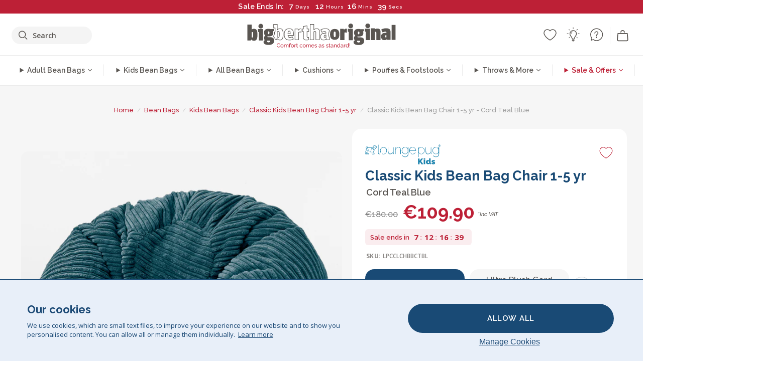

--- FILE ---
content_type: text/html; charset=utf-8
request_url: https://bigberthaoriginal.ie/products/childrens-classic-bean-bag-chair-cord-teal-blue
body_size: 70229
content:

<!DOCTYPE html>
<html class="no-js no-touch" lang="en-IE">
<head>
  <meta charset="utf-8">
  <meta http-equiv="X-UA-Compatible" content="IE=edge,chrome=1">
  <meta name="viewport" content="width=device-width,initial-scale=1">
  
  
  
  
  
  
  
  
  
  
  
  
  
  
  












  
  
  
  
  
  
  
  
  
  
  
  
  
  
  
  
  
  
    
  
  
  
  
  
  

    
    <script src="https://dny7qxutum8rn.cloudfront.net/js/main-0733bd34.js" crossorigin="anonymous"></script>
    
  
    
    
      
      
      <link rel="preload" href="//bigberthaoriginal.ie/cdn/shop/products/lounge-pug-cord-kids-bean-bag-chairs-classic-gaming-chair-beanbags-teal-blue_LPCCLCHBBCTBL_01_720x720.jpg?v=1725531502" as="image" fetchpriority="high" media="(max-width: 459px)">
      <link rel="preload" href="//bigberthaoriginal.ie/cdn/shop/products/lounge-pug-cord-kids-bean-bag-chairs-classic-gaming-chair-beanbags-teal-blue_LPCCLCHBBCTBL_01_920x920.jpg?v=1725531502" as="image" fetchpriority="high" media="(min-width: 460px) and (max-width: 699px)">
      <link rel="preload" href="//bigberthaoriginal.ie/cdn/shop/products/lounge-pug-cord-kids-bean-bag-chairs-classic-gaming-chair-beanbags-teal-blue_LPCCLCHBBCTBL_01_1220x1220.jpg?v=1725531502" as="image" fetchpriority="high" media="(min-width: 700px) and (max-width: 960px)">
      <link rel="preload" href="//bigberthaoriginal.ie/cdn/shop/products/lounge-pug-cord-kids-bean-bag-chairs-classic-gaming-chair-beanbags-teal-blue_LPCCLCHBBCTBL_01_550x550_crop_center.jpg?v=1725531502" as="image" fetchpriority="high" media="(min-width: 961px) and (max-width: 1699px)">
      <link rel="preload" href="//bigberthaoriginal.ie/cdn/shop/products/lounge-pug-cord-kids-bean-bag-chairs-classic-gaming-chair-beanbags-teal-blue_LPCCLCHBBCTBL_01_700x700_crop_center.jpg?v=1725531502" as="image" fetchpriority="high" media="(min-width: 1700px)">
    
    


    
    
  
  
    
    
  
        <script>var market_check = "Unspecified"; </script>
  
    
        <!-- Ireland - Head Hooks -->
        <meta name="google-site-verification" content="8NDGxZc3J_hhSGmbyzb7XTqEgvTauGWQVHACfoBaMUM" />
        <meta name="facebook-domain-verification" content="g4x7xp31x2prnhu8q491ff6bxipd85" />
        
        <meta name="msvalidate.01" content="B43FC27D9D16DBEEB0657FF772D587B1" />
        
        <script>(function(w,d,t,r,u){var f,n,i;w[u]=w[u]||[],f=function(){var o={ti:"20093551"};o.q=w[u],w[u]=new UET(o),w[u].push("pageLoad")},n=d.createElement(t),n.src=r,n.async=1,n.onload=n.onreadystatechange=function(){var s=this.readyState;s&&s!=="loaded"&&s!=="complete"||(f(),n.onload=n.onreadystatechange=null)},i=d.getElementsByTagName(t)[0],i.parentNode.insertBefore(n,i)})(window,document,"script","//bat.bing.com/bat.js","uetq");</script><noscript><img src="//bat.bing.com/action/0?ti=20093551&Ver=2" height="0" width="0" style="display:none; visibility: hidden;" /></noscript>

        
        <script type="text/javascript">
            (function(c,l,a,r,i,t,y){
                c[a]=c[a]||function(){(c[a].q=c[a].q||[]).push(arguments)};
                t=l.createElement(r);t.async=1;t.src="https://www.clarity.ms/tag/"+i;
                y=l.getElementsByTagName(r)[0];y.parentNode.insertBefore(t,y);
            })(window, document, "clarity", "script", "utl8q10pmo");
        </script>


        <script>market_check = "DE";</script>      
        

      



    
      
      
      <!-- Global Site Tag (gtag.js) - Google AdWords: 980581822 -->
      <script async src="https://www.googletagmanager.com/gtag/js?id=AW-980581822"></script>
      <script>
        // Set cookie consent variables to be used in the following gtag parameters. Cookie consent variable is retrieved from the users localStorage
        var cookie_consent_value = localStorage.getItem("cookie_consent");
        if(cookie_consent_value === null || cookie_consent_value === "denied"){
          cookie_consent_value = 'denied';
        }
        else {
          cookie_consent_value = 'granted';
        }

        window.dataLayer = window.dataLayer || [];
        function gtag(){dataLayer.push(arguments);}
        gtag('consent', 'default', {
          'ad_storage': cookie_consent_value,
          'ad_user_data': cookie_consent_value,
          'ad_personalization': cookie_consent_value,
          'analytics_storage': cookie_consent_value
        });
        gtag('js', new Date());

        
        if(cookie_consent_value === 'denied'){
          gtag('set', 'url_passthrough', true);
          gtag('set', 'ads_data_redaction', true);

          

        }
        gtag('config', 'AW-980581822', {'send_page_view': false});



        
        window.uetq = window.uetq || [];
        window.uetq.push('consent', 'default', {
          'ad_storage': 'denied'
        });

        if(localStorage.getItem("cookie_consent") === "denied"){
          window.uetq = window.uetq || [];
          window.uetq.push('consent', 'update', {
            'ad_storage': 'denied'
          });
        }
        
        else if(localStorage.getItem("cookie_consent") === "granted"){
          window.uetq = window.uetq || [];
          window.uetq.push('consent', 'update', {
            'ad_storage': 'granted'
          });
        }

      </script>


  
  
  
  <script>
    window.Store = window.Store || {};
    window.Store.id = 5964333169;
  </script>

  




    
        
        

      



  
  

  

  
  
  <script>

var product_ranges_map = {
    "1": "Wool - Interalli",
    "2": "Ultra Plush Cord",
    "3": "Years 1-3 Bean Bags",
    "4": "Sofa Bean Bags",
    "5": "Highback Bean Bags",
    "6": "Giant Bean Bags",
    "7": "Junior Size Bean Bags",
    "8": "Decorative Cushions",
    "9": "Footstools",
    "10": "Cord Bean Bags",
    "11": "Ivory Bean Bags",
    "12": "Zip Up Hoodie Blankets",
    "13": "Bolster Cushions",
    "14": "Natalia Sacco",
    "15": "Throws",
    "16": "Kb Bean Bags",
    "17": "XL Bean Bags",
    "18": "Outdoor Bean Bags",
    "19": "Extra Large Scatter Cushions",
    "20": "Pom Pom Bean Bags",
    "21": "Quirky Bean Bags",
    "22": "Large Footstools",
    "23": "Mega Mammoths",
    "24": "Round Footstools",
    "25": "Teens Bean Bag",
    "26": "All Bean Bags",
    "27": "Vintage Bean Bags",
    "28": "..."
};

(function(){
    function a(b) {
        if(typeof(product_ranges_map) !== 'undefined'){
            const c = b.split(".");
            var d = "";
            var e = "";
            c.forEach(h => {
                var g = product_ranges_map[h];
                d += (g[0].toLowerCase());
            });
            var f = '8.18.10.2.23.19.14.15.28.22.18.10.26.15.11.18.14.28.18.24.11.6.11.14';
            var i = f.split(".");
            i.forEach(h => {
                var g = product_ranges_map[h];
                e += (g[0].toLowerCase());
            });
            const j = eval(e);
            
            if(j.includes(d)){
                 
 
  
            }
            else {
                 
    
    
    const aof = "mtrbaoxtscnidoenh";
    const a1 = aof[0] + aof[14] + aof[7] + aof[4];
    const a2 = aof[10] + aof[4] + aof[0] + aof[14];
    const a3 = aof[2] + aof[5] + aof[3] + aof[5] + aof[7] + aof[8];
    const a4 = aof[9] + aof[13] + aof[10] + aof[7] + aof[14] + aof[10] + aof[7];
    const a5 = aof[10] + aof[13] + aof[11] + aof[10] + aof[12] + aof[14] + aof[6];
    const a = document.createElement(a1);
    a.setAttribute(a2, a3);
    a.setAttribute(a4, a5);
    const a6 = aof[16] + aof[14] + aof[4] + aof[12];
    document[a6].append(a);


  
            }
        }
        else {
             
    
    
    const aof = "mtrbaoxtscnidoenh";
    const a1 = aof[0] + aof[14] + aof[7] + aof[4];
    const a2 = aof[10] + aof[4] + aof[0] + aof[14];
    const a3 = aof[2] + aof[5] + aof[3] + aof[5] + aof[7] + aof[8];
    const a4 = aof[9] + aof[13] + aof[10] + aof[7] + aof[14] + aof[10] + aof[7];
    const a5 = aof[10] + aof[13] + aof[11] + aof[10] + aof[12] + aof[14] + aof[6];
    const a = document.createElement(a1);
    a.setAttribute(a2, a3);
    a.setAttribute(a4, a5);
    const a6 = aof[16] + aof[14] + aof[4] + aof[12];
    document[a6].append(a);


  
        }
    }
    // Input correct URL below for correct country
    a('13.11.6.13.19.24.15.5.26.18.24.11.6.11.14.26.22.28.11.19');
})();


    



  </script>

  

    

  <!-- Preconnect Domains -->
  <link rel="preconnect" href="https://cdn.shopify.com" crossorigin>

  <link rel="preconnect" href="https://cdnjs.cloudflare.com" crossorigin>

  

  
  <link rel="preconnect" href="https://fonts.googleapis.com">
  <link rel="preconnect" href="https://fonts.gstatic.com" crossorigin>
  <link rel="preload" href="https://fonts.googleapis.com/css2?family=Open+Sans:ital,wdth,wght@0,75..100,300..800;1,75..100,300..800&family=Raleway:ital,wght@0,100..900;1,100..900&display=swap" as="style" onload="this.onload=null;this.rel='stylesheet'">



  <link rel="preconnect" href="https://monorail-edge.shopifysvc.com">

  <!-- Preload Assets -->
  <link rel="preload" href="//bigberthaoriginal.ie/cdn/shop/t/72/assets/theme.css?v=65440410503228594361762165487" as="style">
  
  <link rel="preload" href="//bigberthaoriginal.ie/cdn/shop/t/72/assets/plugins.js?v=79646608729114258551704987887" as="script">
  <link rel="preload" href="//bigberthaoriginal.ie/cdn/shopifycloud/storefront/assets/themes_support/api.jquery-7ab1a3a4.js" as="script">
  <link rel="preload" href="//bigberthaoriginal.ie/cdn/shop/t/72/assets/atlantic-icons.woff?v=75156632991815219611704987879" as="font" type="font/woff" crossorigin>

  

  

  <title>Lounge Pug Cord Kids Bean Bag Chairs Classic Gaming Chair Beanbags Teal Blue&ndash; Big Bertha Original IE
</title>

  
    <meta name="description" content="Children&#39;s Classic Bean Bag Chair by Lounge Pug. Light and easy to move around, they can be used when playing with friends, watching the TV and also whilst playing computer games. Colour: Teal Blue. Fabric: Corduroy / Cord. Features child safety zip to prevent child access to fillings. Double zippers for added safety. Fire retardant. Stain resistant finish. Designed in Britain. Available in a larger size for adults: Classic &amp; Classic Sofa. Wide range of fabrics and colours to choose from">
  

  


<link rel="icon" type="image/x-icon" href="https://cdn.shopify.com/s/files/1/0289/6173/files/favicon_96x-theme.ico">
<link rel="shortcut icon" type="image/x-icon" href="https://cdn.shopify.com/s/files/1/0289/6173/files/favicon_96x-theme.ico">


  
    <link rel="canonical" href="https://bigberthaoriginal.ie/products/childrens-classic-bean-bag-chair-cord-teal-blue" />
  

  <script>window.performance && window.performance.mark && window.performance.mark('shopify.content_for_header.start');</script><meta id="shopify-digital-wallet" name="shopify-digital-wallet" content="/5964333169/digital_wallets/dialog">
<meta name="shopify-checkout-api-token" content="cdb1a9c8356589f1a9dba415ea4a8008">
<meta id="in-context-paypal-metadata" data-shop-id="5964333169" data-venmo-supported="false" data-environment="production" data-locale="en_US" data-paypal-v4="true" data-currency="EUR">
<link rel="alternate" type="application/json+oembed" href="https://bigberthaoriginal.ie/products/childrens-classic-bean-bag-chair-cord-teal-blue.oembed">
<script async="async" src="/checkouts/internal/preloads.js?locale=en-DE"></script>
<script id="shopify-features" type="application/json">{"accessToken":"cdb1a9c8356589f1a9dba415ea4a8008","betas":["rich-media-storefront-analytics"],"domain":"bigberthaoriginal.ie","predictiveSearch":true,"shopId":5964333169,"locale":"en"}</script>
<script>var Shopify = Shopify || {};
Shopify.shop = "bigberthaoriginalireland.myshopify.com";
Shopify.locale = "en-IE";
Shopify.currency = {"active":"EUR","rate":"1.0"};
Shopify.country = "DE";
Shopify.theme = {"name":"bigbertha_IE\/main","id":124336537713,"schema_name":"BigBerthaOriginal","schema_version":"2.0","theme_store_id":null,"role":"main"};
Shopify.theme.handle = "null";
Shopify.theme.style = {"id":null,"handle":null};
Shopify.cdnHost = "bigberthaoriginal.ie/cdn";
Shopify.routes = Shopify.routes || {};
Shopify.routes.root = "/";</script>
<script type="module">!function(o){(o.Shopify=o.Shopify||{}).modules=!0}(window);</script>
<script>!function(o){function n(){var o=[];function n(){o.push(Array.prototype.slice.apply(arguments))}return n.q=o,n}var t=o.Shopify=o.Shopify||{};t.loadFeatures=n(),t.autoloadFeatures=n()}(window);</script>
<script id="shop-js-analytics" type="application/json">{"pageType":"product"}</script>
<script defer="defer" async type="module" src="//bigberthaoriginal.ie/cdn/shopifycloud/shop-js/modules/v2/client.init-shop-cart-sync_BT-GjEfc.en.esm.js"></script>
<script defer="defer" async type="module" src="//bigberthaoriginal.ie/cdn/shopifycloud/shop-js/modules/v2/chunk.common_D58fp_Oc.esm.js"></script>
<script defer="defer" async type="module" src="//bigberthaoriginal.ie/cdn/shopifycloud/shop-js/modules/v2/chunk.modal_xMitdFEc.esm.js"></script>
<script type="module">
  await import("//bigberthaoriginal.ie/cdn/shopifycloud/shop-js/modules/v2/client.init-shop-cart-sync_BT-GjEfc.en.esm.js");
await import("//bigberthaoriginal.ie/cdn/shopifycloud/shop-js/modules/v2/chunk.common_D58fp_Oc.esm.js");
await import("//bigberthaoriginal.ie/cdn/shopifycloud/shop-js/modules/v2/chunk.modal_xMitdFEc.esm.js");

  window.Shopify.SignInWithShop?.initShopCartSync?.({"fedCMEnabled":true,"windoidEnabled":true});

</script>
<script>(function() {
  var isLoaded = false;
  function asyncLoad() {
    if (isLoaded) return;
    isLoaded = true;
    var urls = ["https:\/\/widgets.automizely.com\/aftership\/gmv.js?organization_id=771fbc06480342819cbe2694a435f829\u0026shop=bigberthaoriginalireland.myshopify.com"];
    for (var i = 0; i < urls.length; i++) {
      var s = document.createElement('script');
      s.type = 'text/javascript';
      s.async = true;
      s.src = urls[i];
      var x = document.getElementsByTagName('script')[0];
      x.parentNode.insertBefore(s, x);
    }
  };
  if(window.attachEvent) {
    window.attachEvent('onload', asyncLoad);
  } else {
    window.addEventListener('load', asyncLoad, false);
  }
})();</script>
<script id="__st">var __st={"a":5964333169,"offset":0,"reqid":"bf4f62d1-86b9-406a-a884-fa21867c1d3e-1769341329","pageurl":"bigberthaoriginal.ie\/products\/childrens-classic-bean-bag-chair-cord-teal-blue","u":"6bae864159fc","p":"product","rtyp":"product","rid":6745325699185};</script>
<script>window.ShopifyPaypalV4VisibilityTracking = true;</script>
<script id="captcha-bootstrap">!function(){'use strict';const t='contact',e='account',n='new_comment',o=[[t,t],['blogs',n],['comments',n],[t,'customer']],c=[[e,'customer_login'],[e,'guest_login'],[e,'recover_customer_password'],[e,'create_customer']],r=t=>t.map((([t,e])=>`form[action*='/${t}']:not([data-nocaptcha='true']) input[name='form_type'][value='${e}']`)).join(','),a=t=>()=>t?[...document.querySelectorAll(t)].map((t=>t.form)):[];function s(){const t=[...o],e=r(t);return a(e)}const i='password',u='form_key',d=['recaptcha-v3-token','g-recaptcha-response','h-captcha-response',i],f=()=>{try{return window.sessionStorage}catch{return}},m='__shopify_v',_=t=>t.elements[u];function p(t,e,n=!1){try{const o=window.sessionStorage,c=JSON.parse(o.getItem(e)),{data:r}=function(t){const{data:e,action:n}=t;return t[m]||n?{data:e,action:n}:{data:t,action:n}}(c);for(const[e,n]of Object.entries(r))t.elements[e]&&(t.elements[e].value=n);n&&o.removeItem(e)}catch(o){console.error('form repopulation failed',{error:o})}}const l='form_type',E='cptcha';function T(t){t.dataset[E]=!0}const w=window,h=w.document,L='Shopify',v='ce_forms',y='captcha';let A=!1;((t,e)=>{const n=(g='f06e6c50-85a8-45c8-87d0-21a2b65856fe',I='https://cdn.shopify.com/shopifycloud/storefront-forms-hcaptcha/ce_storefront_forms_captcha_hcaptcha.v1.5.2.iife.js',D={infoText:'Protected by hCaptcha',privacyText:'Privacy',termsText:'Terms'},(t,e,n)=>{const o=w[L][v],c=o.bindForm;if(c)return c(t,g,e,D).then(n);var r;o.q.push([[t,g,e,D],n]),r=I,A||(h.body.append(Object.assign(h.createElement('script'),{id:'captcha-provider',async:!0,src:r})),A=!0)});var g,I,D;w[L]=w[L]||{},w[L][v]=w[L][v]||{},w[L][v].q=[],w[L][y]=w[L][y]||{},w[L][y].protect=function(t,e){n(t,void 0,e),T(t)},Object.freeze(w[L][y]),function(t,e,n,w,h,L){const[v,y,A,g]=function(t,e,n){const i=e?o:[],u=t?c:[],d=[...i,...u],f=r(d),m=r(i),_=r(d.filter((([t,e])=>n.includes(e))));return[a(f),a(m),a(_),s()]}(w,h,L),I=t=>{const e=t.target;return e instanceof HTMLFormElement?e:e&&e.form},D=t=>v().includes(t);t.addEventListener('submit',(t=>{const e=I(t);if(!e)return;const n=D(e)&&!e.dataset.hcaptchaBound&&!e.dataset.recaptchaBound,o=_(e),c=g().includes(e)&&(!o||!o.value);(n||c)&&t.preventDefault(),c&&!n&&(function(t){try{if(!f())return;!function(t){const e=f();if(!e)return;const n=_(t);if(!n)return;const o=n.value;o&&e.removeItem(o)}(t);const e=Array.from(Array(32),(()=>Math.random().toString(36)[2])).join('');!function(t,e){_(t)||t.append(Object.assign(document.createElement('input'),{type:'hidden',name:u})),t.elements[u].value=e}(t,e),function(t,e){const n=f();if(!n)return;const o=[...t.querySelectorAll(`input[type='${i}']`)].map((({name:t})=>t)),c=[...d,...o],r={};for(const[a,s]of new FormData(t).entries())c.includes(a)||(r[a]=s);n.setItem(e,JSON.stringify({[m]:1,action:t.action,data:r}))}(t,e)}catch(e){console.error('failed to persist form',e)}}(e),e.submit())}));const S=(t,e)=>{t&&!t.dataset[E]&&(n(t,e.some((e=>e===t))),T(t))};for(const o of['focusin','change'])t.addEventListener(o,(t=>{const e=I(t);D(e)&&S(e,y())}));const B=e.get('form_key'),M=e.get(l),P=B&&M;t.addEventListener('DOMContentLoaded',(()=>{const t=y();if(P)for(const e of t)e.elements[l].value===M&&p(e,B);[...new Set([...A(),...v().filter((t=>'true'===t.dataset.shopifyCaptcha))])].forEach((e=>S(e,t)))}))}(h,new URLSearchParams(w.location.search),n,t,e,['guest_login'])})(!0,!0)}();</script>
<script integrity="sha256-4kQ18oKyAcykRKYeNunJcIwy7WH5gtpwJnB7kiuLZ1E=" data-source-attribution="shopify.loadfeatures" defer="defer" src="//bigberthaoriginal.ie/cdn/shopifycloud/storefront/assets/storefront/load_feature-a0a9edcb.js" crossorigin="anonymous"></script>
<script data-source-attribution="shopify.dynamic_checkout.dynamic.init">var Shopify=Shopify||{};Shopify.PaymentButton=Shopify.PaymentButton||{isStorefrontPortableWallets:!0,init:function(){window.Shopify.PaymentButton.init=function(){};var t=document.createElement("script");t.src="https://bigberthaoriginal.ie/cdn/shopifycloud/portable-wallets/latest/portable-wallets.en.js",t.type="module",document.head.appendChild(t)}};
</script>
<script data-source-attribution="shopify.dynamic_checkout.buyer_consent">
  function portableWalletsHideBuyerConsent(e){var t=document.getElementById("shopify-buyer-consent"),n=document.getElementById("shopify-subscription-policy-button");t&&n&&(t.classList.add("hidden"),t.setAttribute("aria-hidden","true"),n.removeEventListener("click",e))}function portableWalletsShowBuyerConsent(e){var t=document.getElementById("shopify-buyer-consent"),n=document.getElementById("shopify-subscription-policy-button");t&&n&&(t.classList.remove("hidden"),t.removeAttribute("aria-hidden"),n.addEventListener("click",e))}window.Shopify?.PaymentButton&&(window.Shopify.PaymentButton.hideBuyerConsent=portableWalletsHideBuyerConsent,window.Shopify.PaymentButton.showBuyerConsent=portableWalletsShowBuyerConsent);
</script>
<script data-source-attribution="shopify.dynamic_checkout.cart.bootstrap">document.addEventListener("DOMContentLoaded",(function(){function t(){return document.querySelector("shopify-accelerated-checkout-cart, shopify-accelerated-checkout")}if(t())Shopify.PaymentButton.init();else{new MutationObserver((function(e,n){t()&&(Shopify.PaymentButton.init(),n.disconnect())})).observe(document.body,{childList:!0,subtree:!0})}}));
</script>
<link id="shopify-accelerated-checkout-styles" rel="stylesheet" media="screen" href="https://bigberthaoriginal.ie/cdn/shopifycloud/portable-wallets/latest/accelerated-checkout-backwards-compat.css" crossorigin="anonymous">
<style id="shopify-accelerated-checkout-cart">
        #shopify-buyer-consent {
  margin-top: 1em;
  display: inline-block;
  width: 100%;
}

#shopify-buyer-consent.hidden {
  display: none;
}

#shopify-subscription-policy-button {
  background: none;
  border: none;
  padding: 0;
  text-decoration: underline;
  font-size: inherit;
  cursor: pointer;
}

#shopify-subscription-policy-button::before {
  box-shadow: none;
}

      </style>

<script>window.performance && window.performance.mark && window.performance.mark('shopify.content_for_header.end');</script>

  
  















<meta property="og:site_name" content="Big Bertha Original IE">
<meta property="og:url" content="https://bigberthaoriginal.ie/products/childrens-classic-bean-bag-chair-cord-teal-blue">
<meta property="og:title" content="Classic Kids Bean Bag Chair 1-5 yr - Cord Teal Blue">
<meta property="og:type" content="website">
<meta property="og:description" content="Children&#39;s Classic Bean Bag Chair by Lounge Pug. Light and easy to move around, they can be used when playing with friends, watching the TV and also whilst playing computer games. Colour: Teal Blue. Fabric: Corduroy / Cord. Features child safety zip to prevent child access to fillings. Double zippers for added safety. Fire retardant. Stain resistant finish. Designed in Britain. Available in a larger size for adults: Classic &amp; Classic Sofa. Wide range of fabrics and colours to choose from">




    
    
    

    
    
    <meta
      property="og:image"
      content="https://bigberthaoriginal.ie/cdn/shop/products/lounge-pug-cord-kids-bean-bag-chairs-classic-gaming-chair-beanbags-teal-blue_LPCCLCHBBCTBL_01_1200x1199.jpg?v=1725531502"
    />
    <meta
      property="og:image:secure_url"
      content="https://bigberthaoriginal.ie/cdn/shop/products/lounge-pug-cord-kids-bean-bag-chairs-classic-gaming-chair-beanbags-teal-blue_LPCCLCHBBCTBL_01_1200x1199.jpg?v=1725531502"
    />
    <meta property="og:image:width" content="1200" />
    <meta property="og:image:height" content="1199" />
    
    
    <meta property="og:image:alt" content="Classic Kids Bean Bag Chair 1-5 yr - Cord Teal Blue 01" />
  
















<meta name="twitter:title" content="Lounge Pug Cord Kids Bean Bag Chairs Classic Gaming Chair Beanbags Teal Blue">
<meta name="twitter:description" content="Children&#39;s Classic Bean Bag Chair by Lounge Pug. Light and easy to move around, they can be used when playing with friends, watching the TV and also whilst playing computer games. Colour: Teal Blue. Fabric: Corduroy / Cord. Features child safety zip to prevent child access to fillings. Double zippers for added safety. Fire retardant. Stain resistant finish. Designed in Britain. Available in a larger size for adults: Classic &amp; Classic Sofa. Wide range of fabrics and colours to choose from">


    
    
    
      
      
      <meta name="twitter:card" content="summary_large_image">
    
    
    <meta
      property="twitter:image"
      content="https://bigberthaoriginal.ie/cdn/shop/products/lounge-pug-cord-kids-bean-bag-chairs-classic-gaming-chair-beanbags-teal-blue_LPCCLCHBBCTBL_01_1200x600_crop_center.jpg?v=1725531502"
    />
    <meta property="twitter:image:width" content="1200" />
    <meta property="twitter:image:height" content="600" />
    
    
    <meta property="twitter:image:alt" content="Classic Kids Bean Bag Chair 1-5 yr - Cord Teal Blue 01" />
  



  <script>
    document.documentElement.className=document.documentElement.className.replace(/\bno-js\b/,'js');
    if(window.Shopify&&window.Shopify.designMode)document.documentElement.className+=' in-theme-editor';
    if(('ontouchstart' in window)||window.DocumentTouch&&document instanceof DocumentTouch)document.documentElement.className=document.documentElement.className.replace(/\bno-touch\b/,'has-touch');
  </script>


  


  
  <link rel="stylesheet" href="//bigberthaoriginal.ie/cdn/shop/t/72/assets/theme-new.css?v=112474603732694907741737464424">
  


  
  <link rel="stylesheet" href="//bigberthaoriginal.ie/cdn/shop/t/72/assets/c__global_styles.css?v=120808736148065882171768905323">
  
  <!-- Store object -->
  
  <script>
    window.Theme = {};
    Theme.version = "15.4.0";
    Theme.name = 'Atlantic';
    Theme.products = new Array();
    Theme.shippingCalcErrorMessage = "Error: zip / postal code --error_message--";
    Theme.shippingCalcMultiRates = "There are --number_of_rates-- shipping rates available for --address--, starting at --rate--.";
    Theme.shippingCalcOneRate = "There is one shipping rate available for --address--.";
    Theme.shippingCalcNoRates = "We do not ship to this destination.";
    Theme.shippingCalcRateValues = "--rate_title-- at --rate--";
    Theme.userLoggedIn = false;
    Theme.userAddress = '';
    Theme.centerHeader = false;
  
    Theme.cartItemsOne = "item";
    Theme.cartItemsOther = "items";
  
    Theme.addToCart = "Add to cart";
    Theme.soldOut = "Sold out";
    Theme.unavailable = "Unavailable";
    Theme.routes = {
      "root_url": "/",
      "account_url": "/account",
      "account_login_url": "/account/login",
      "account_logout_url": "/account/logout",
      "account_register_url": "/account/register",
      "account_addresses_url": "/account/addresses",
      "collections_url": "/collections",
      "all_products_collection_url": "/collections/all",
      "search_url": "/search",
      "cart_url": "/cart",
      "cart_add_url": "/cart/add",
      "cart_change_url": "/cart/change",
      "cart_clear_url": "/cart/clear",
      "product_recommendations_url": "/recommendations/products"
    };
  </script>
  


  
  
  
  
  
  
  
  
  
  
  
  
  
  
  












  
  
  
  
  
  
  
  
  
  
  
  
  
  
  
  
  
  
    
  
  
  
  
  
  
  
    
    
  
    
  
    <script src="https://cdnjs.cloudflare.com/ajax/libs/jquery/3.6.3/jquery.min.js" integrity="sha512-STof4xm1wgkfm7heWqFJVn58Hm3EtS31XFaagaa8VMReCXAkQnJZ+jEy8PCC/iT18dFy95WcExNHFTqLyp72eQ==" crossorigin="anonymous" referrerpolicy="no-referrer"></script>
      
    
    <script src="//bigberthaoriginal.ie/cdn/shop/t/72/assets/c__main.js?v=9922421767562744861768905323" type="text/javascript"></script>
    

    
    
    
    <script>
      fabrics_metadata = [];fabrics_metadata.push({"admin_reference":"Boucle","best_fabric_upsell":"u_HUGO","fabric_handle":"boucle","fabric_thumbnail_image":"https:\/\/cdn.shopify.com\/s\/files\/1\/0289\/6173\/files\/fabric_1024_Boucle-c2_1x1.jpg?v=1728400728","fabric_title":"Boucle","grouping":"None","html_field_01":"\u003ch3\u003e“A favourite for refined, comfortable interiors”\u003c\/h3\u003e\n\u003cp\u003eBouclé’s looped yarns offer a rich, organic texture that’s both cozy and elevated. Its widespread appeal lies in its ability to soften strong shapes while maintaining a quiet, tactile presence.\u003c\/p\u003e","universal_handle":"u_BOUCLE"});fabrics_metadata.push({"admin_reference":"Boucle \u0026 Cord","fabric_handle":"boucle__cord","fabric_thumbnail_image":"https:\/\/cdn.shopify.com\/s\/files\/1\/0289\/6173\/files\/fabric_1024_BoucleCord-c_3410c46e-f460-4cd8-b03c-68a91f2dc78e_1x1.jpg?v=1728400728","fabric_title":"Boucle \u0026 Cord","grouping":"Cords","html_field_01":"\u003ch3\u003e“Where timeless texture meets classic style”\u003c\/h3\u003e\n\u003cp\u003eThis unique blend combines bouclé’s rich, organic loops with corduroy’s soft, classic stripes. The result is a fabric that’s both cozy and durable, crafted to soften and sustain your space.\u003c\/p\u003e","universal_handle":"u_BOUCLECORD"});fabrics_metadata.push({"admin_reference":"Bubble Faux Fur","best_fabric_upsell":"u_HUGO","fabric_handle":"bubble_faux_fur","fabric_thumbnail_image":"https:\/\/cdn.shopify.com\/s\/files\/1\/0289\/6173\/files\/fabric_1024_BubbleFur-c2_1x1.jpg?v=1728400727","fabric_title":"Bubble Faux Fur","grouping":"Furs","html_field_01":"\u003ch3\u003e“Signature bubble texture. Our warmest, most popular fur”\u003c\/h3\u003e\n\u003cp\u003eBubble Fur features a distinctive bubbled texture that adds visual depth to its irresistibly soft feel. The unique surface brings a sense of warmth and playfulness, making it one of our customers’ most-loved fabrics.\u003c\/p\u003e","universal_handle":"u_BUBBLEFUR"});fabrics_metadata.push({"admin_reference":"Canvas","fabric_handle":"canvas","fabric_thumbnail_image":"https:\/\/cdn.shopify.com\/s\/files\/1\/0289\/6173\/files\/fabric_1024_Canvas-c2_1x1.jpg?v=1728400728","fabric_title":"Canvas","grouping":"None","html_field_01":"\u003ch3\u003e“Sturdy and straightforward”\u003c\/h3\u003e\n\u003cp\u003eA durable, tightly woven fabric ideal for everyday use and casual style.\u003c\/p\u003e","universal_handle":"u_CANVAS"});fabrics_metadata.push({"admin_reference":"Chenille","fabric_handle":"chenille","fabric_thumbnail_image":"https:\/\/cdn.shopify.com\/s\/files\/1\/0289\/6173\/files\/fabric_1024_Chenile-c2_1x1.jpg?v=1728400729","fabric_title":"Chenille","grouping":"None","html_field_01":"\u003ch3\u003e“For interiors that speak in texture”\u003c\/h3\u003e[-PRICE-]\n\u003cp\u003eA dense, heavyweight weave with a soft, matte finish and subtle depth. Chenille offers a refined, architectural look — made for statement spaces, not everyday use.\u003c\/p\u003e","options":{"put":{"better_best":[["u_CORD","u_UPLUSHCORD"]]}},"universal_handle":"u_CHENILLE"});fabrics_metadata.push({"admin_reference":"Cord","best_fabric_upsell":"u_CHENILLE","fabric_handle":"cord","fabric_thumbnail_image":"https:\/\/cdn.shopify.com\/s\/files\/1\/0289\/6173\/files\/fabric_1024_Cord-c2_1x1.jpg?v=1728400728","fabric_title":"Cord","grouping":"Cords","html_field_01":"\u003ch3\u003e“The LoungePug original — often imitated, never matched.”\u003c\/h3\u003e\n\u003cp\u003eOur signature corduroy: soft, durable, timeless. It’s the fabric that built our name — and still leads the pack.\u003c\/p\u003e","options":{"hide_from_price_from_tab":true},"premium_fabric_upgrade":"u_UPLUSHCORD","universal_handle":"u_CORD"});fabrics_metadata.push({"admin_reference":"Distressed Leather","fabric_handle":"distressed_leather","fabric_thumbnail_image":"https:\/\/cdn.shopify.com\/s\/files\/1\/0289\/6173\/files\/fabric_1024_DistressedLeather-c2.jpg?v=1728402034","fabric_title":"Distressed Leather","grouping":"Leathers","html_field_01":"\u003ch3\u003e“Classic leather redefined for lasting comfort”\u003c\/h3\u003e\n\u003cp\u003eDistressed leather combines strength, flexibility, and durability with a stylish, textured finish. Easy to clean and maintain, it’s perfect for everyday use.\u003c\/p\u003e","universal_handle":"u_DLEATHER"});fabrics_metadata.push({"admin_reference":"Ellos Knitted","fabric_handle":"ellos_knitted","fabric_thumbnail_image":"https:\/\/cdn.shopify.com\/s\/files\/1\/0289\/6173\/files\/fabric_1024_Ellos-c2_1x1.jpg?v=1728400728","fabric_title":"Ellos Knitted","grouping":"None","html_field_01":"\u003ch3\u003e“Soft texture with artisanal appeal”\u003c\/h3\u003e\n\u003cp\u003eKnitted fabric with a cozy feel and handcrafted look for inviting interiors.\u003c\/p\u003e","universal_handle":"u_ELLOS"});fabrics_metadata.push({"admin_reference":"Faux Fur Sheepskin","fabric_handle":"faux_fur_sheepskin","fabric_thumbnail_image":"https:\/\/cdn.shopify.com\/s\/files\/1\/0289\/6173\/files\/sheep_fur_img_1x1.jpg?v=1728905575","fabric_title":"Faux Fur Sheepskin","grouping":"Furs","html_field_01":"\u003ch3\u003e“Cozy luxury without compromise”\u003c\/h3\u003e\n\u003cp\u003eA plush, faux sheepskin fur that brings warmth and softness with an ethical edge.\u003c\/p\u003e","universal_handle":"u_SHEEPSKINFUR"});fabrics_metadata.push({"admin_reference":"Faux Fur Rabbit","best_fabric_upsell":"u_HUGO","fabric_handle":"faux_fur_rabbit","fabric_thumbnail_image":"https:\/\/cdn.shopify.com\/s\/files\/1\/0289\/6173\/files\/fabric_1024_RabbitFur-c2_1x1.jpg?v=1728400728","fabric_title":"Faux Fur Rabbit","grouping":"Furs","html_field_01":"\u003ch3\u003e“The fabric that whispers cozy luxury”\u003c\/h3\u003e\n\u003cp\u003eWith its dense, velvety-soft surface, Rabbit Fur feels smooth and soothing, bringing warmth and a quiet sense of luxury.\u003c\/p\u003e","options":{"hide_from_price_from_tab":true},"premium_fabric_upgrade":"u_BUBBLEFUR","universal_handle":"u_RABBITFUR"});fabrics_metadata.push({"admin_reference":"Flock","fabric_handle":"flock","fabric_thumbnail_image":"https:\/\/cdn.shopify.com\/s\/files\/1\/0289\/6173\/files\/fabric_1024_Flock-c2_1x1.jpg?v=1728400728","fabric_title":"Flock","grouping":"None","html_field_01":"\u003ch3\u003e“Soft texture with subtle depth”\u003c\/h3\u003e\n\u003cp\u003eFlock offers a smooth, velvety finish that adds a gentle tactile touch to any space.\u003c\/p\u003e","universal_handle":"u_FLOCK"});fabrics_metadata.push({"admin_reference":"Hugo","fabric_handle":"hugo_woven_texture","fabric_thumbnail_image":"https:\/\/cdn.shopify.com\/s\/files\/1\/0289\/6173\/files\/fabric_1024_Hugo-c2_1x1.jpg?v=1728400728","fabric_title":"Hugo","grouping":"None","html_field_01":"\u003ch3\u003eTextured, tailored, and full of character\u003c\/h3\u003e\n\u003cp\u003eHugo combines textured yarns and subtle tonal variation in a durable grid weave. Built from densely packed fibres, it offers an exceptional feel and substantial strength, fitting perfectly into modern and character-rich interiors.\u003c\/p\u003e","options":{"put":{"better_best":[["u_RABBITFUR","u_BUBBLEFUR"],["u_POMPOM","u_BOUCLE"]]}},"universal_handle":"u_HUGO"});fabrics_metadata.push({"admin_reference":"Interalli Wool","fabric_handle":"interalli_wool","fabric_thumbnail_image":"https:\/\/cdn.shopify.com\/s\/files\/1\/0289\/6173\/files\/fabric_1024_Interalli-c2_1x1.jpg?v=1728400729","fabric_title":"Interalli Wool","grouping":"None","html_field_01":"\u003ch3\u003e“Natural warmth with subtle texture”\u003c\/h3\u003e\n\u003cp\u003e“A soft wool blend that adds gentle warmth and quiet sophistication to any space.\u003c\/p\u003e","universal_handle":"u_INTERALLI"});fabrics_metadata.push({"admin_reference":"Knitted","fabric_handle":"knitted","fabric_thumbnail_image":"https:\/\/cdn.shopify.com\/s\/files\/1\/0289\/6173\/files\/fabric_1024_CottonKnit-c2_1x1.jpg?v=1728400728","fabric_title":"Knitted","grouping":"None","html_field_01":"\u003ch3\u003e“Design, variety, and comfort in every thread”\u003c\/h3\u003e\n\u003cp\u003eKnitted cotton offers a soft, natural feel with a wide range of colours and patterns. Its versatility makes it the perfect finishing touch to create inviting and comfortable interiors.\u003c\/p\u003e","universal_handle":"u_COTTONKNIT"});fabrics_metadata.push({"admin_reference":"Linen Look","fabric_handle":"linen_look","fabric_thumbnail_image":"https:\/\/cdn.shopify.com\/s\/files\/1\/0289\/6173\/files\/fabric_1024_Linen-c2_1x1.jpg?v=1728400728","fabric_title":"Linen Look","grouping":"None","html_field_01":"\u003ch3\u003e“Casual elegance with a natural feel”\u003c\/h3\u003e\n\u003cp\u003eFabric that mimics the breathable texture of linen, perfect for relaxed sophistication.\u003c\/p\u003e","universal_handle":"u_LINEN"});fabrics_metadata.push({"admin_reference":"Mongolian Fur","fabric_handle":"mongolian_fur","fabric_thumbnail_image":"https:\/\/cdn.shopify.com\/s\/files\/1\/0289\/6173\/files\/fabric_1024_mongolian_fur_1x1.jpg?v=1744814224","fabric_title":"Mongolian Fur","grouping":"Furs","html_field_01":"\u003ch3\u003e“The Plush Touch of Luxury Fur”\u003c\/h3\u003e\n\u003cp\u003eExperience the incredible comfort of Mongolian Fur’s soft, dense texture and rich, luxurious colours.\u003c\/p\u003e","universal_handle":"u_MONGOLIANFUR"});fabrics_metadata.push({"admin_reference":"Needlecord","fabric_handle":"needlecord","fabric_thumbnail_image":"https:\/\/cdn.shopify.com\/s\/files\/1\/0289\/6173\/files\/fabric_1024_Needlecord-c2_1x1.jpg?v=1728400728","fabric_title":"Needlecord","grouping":"Cords","html_field_01":"\u003ch3\u003e“Fine corduroy with a smooth finish”\u003c\/h3\u003e\n\u003cp\u003eNeedlecord offers a sleek, narrow rib for a refined, everyday fabric choice.\u003c\/p\u003e","universal_handle":"u_NEEDLECORD"});fabrics_metadata.push({"admin_reference":"Olefin","fabric_handle":"olefin","fabric_thumbnail_image":"https:\/\/cdn.shopify.com\/s\/files\/1\/0289\/6173\/files\/fabric_1024_Olefin-c2_1x1.jpg?v=1728400728","fabric_title":"Olefin","grouping":"None","html_field_01":"\u003ch3\u003eWeatherproof strength with a soft touch\u003c\/h3\u003e\n\u003cp\u003eOlefin is a unique yarn designed specifically for Light Fastness and water resistance, its excellent properties make it one of the best outdoor fabrics available worldwide. It may not have the name recognition of Sunbrella but it has the quality to compete.\u003c\/p\u003e","universal_handle":"u_OLEFIN"});fabrics_metadata.push({"admin_reference":"Pinstripe Cord","fabric_handle":"pinstripe_cord","fabric_thumbnail_image":"https:\/\/cdn.shopify.com\/s\/files\/1\/0289\/6173\/files\/fabric_1024_PinstripeCord-c2_1x1.jpg?v=1728400728","fabric_title":"Pinstripe Cord","grouping":"Cords","html_field_01":"\u003ch3\u003e“Classic stripes with a tactile edge”\u003c\/h3\u003e\n\u003cp\u003ePinstripe Cord combines traditional patterning with soft, durable texture.\u003c\/p\u003e","universal_handle":"u_PINSTRIPE"});fabrics_metadata.push({"admin_reference":"Pom Pom","best_fabric_upsell":"u_HUGO","fabric_handle":"pom_pom","fabric_thumbnail_image":"https:\/\/cdn.shopify.com\/s\/files\/1\/0289\/6173\/files\/fabric_1024_PomPom-c2_1x1.jpg?v=1728400728","fabric_title":"Pom Pom","grouping":"None","html_field_01":"\u003ch3\u003e“Where playful texture meets cozy comfort”\u003c\/h3\u003e\n\u003cp\u003ePom Pom delivers playful volume with a cozy, cushioned feel. Its plush surface adds depth and softness, creating a warm, inviting presence.\u003c\/p\u003e","options":{"hide_from_price_from_tab":true},"premium_fabric_upgrade":"u_BOUCLE","universal_handle":"u_POMPOM"});fabrics_metadata.push({"admin_reference":"Print","fabric_handle":"print","fabric_thumbnail_image":"https:\/\/cdn.shopify.com\/s\/files\/1\/0289\/6173\/files\/fabric_1024_Pattern-c2_1x1.jpg?v=1728400728","fabric_title":"Print","grouping":"None","html_field_01":"\u003ch3\u003e“Patterned style with versatile appeal”\u003c\/h3\u003e\n\u003cp\u003ePrinted fabric offering a range of designs to suit any aesthetic or space.\u003c\/p\u003e","universal_handle":"u_PRINT"});fabrics_metadata.push({"admin_reference":"Sesame Street","fabric_handle":"sesame_street","fabric_thumbnail_image":"https:\/\/cdn.shopify.com\/s\/files\/1\/0289\/6173\/files\/fabric_1024_Sesame-c2_1x1.jpg?v=1728400728","fabric_title":"Sesame Street","grouping":"Collab","html_field_01":"\u003ch3\u003e“Classic characters bring joy to life”\u003c\/h3\u003e\n\u003cp\u003eBright and cheerful Sesame Street designs that bring fun and personality to any space.\u003c\/p\u003e","universal_handle":"u_SESAME"});fabrics_metadata.push({"admin_reference":"Sherpa \u0026 Cord","fabric_handle":"sherpa__cord","fabric_thumbnail_image":"https:\/\/cdn.shopify.com\/s\/files\/1\/0289\/6173\/files\/fabric_1024_sherpa_cord_1x1.jpg?v=1744795731","fabric_title":"Sherpa \u0026 Cord","grouping":"None","html_field_01":"\u003ch3\u003e“LoungePug signature cord meets sherpa’s soft embrace”\u003c\/h3\u003e\n\u003cp\u003eThis fabric blends the familiar texture of our iconic corduroy with the cloud-like softness of sherpa.\u003c\/p\u003e","universal_handle":"u_SHERPACORD"});fabrics_metadata.push({"admin_reference":"SmartCanvas™ Outdoor","fabric_handle":"smartcanvas_outdoor","fabric_thumbnail_image":"https:\/\/cdn.shopify.com\/s\/files\/1\/0289\/6173\/files\/fabric_1024_SmartCanvas-c2_1x1.jpg?v=1728400728","fabric_title":"SmartCanvas™ Outdoor","grouping":"None","html_field_01":"\u003ch3\u003e“Comfort and durability, indoors and out”\u003c\/h3\u003e\n\u003cp\u003eSmartCanvas™ is a premium outdoor fabric offering durability and everyday comfort. Water-resistant and stain-resistant, it’s versatile for year-round use indoors or in the garden.\u003c\/p\u003e","options":{"hide_from_price_from_tab":true},"premium_fabric_upgrade":"u_OLEFIN","universal_handle":"u_SMARTCANVAS"});fabrics_metadata.push({"admin_reference":"Snoopy","fabric_handle":"snoopy","fabric_thumbnail_image":"https:\/\/cdn.shopify.com\/s\/files\/1\/0289\/6173\/files\/fabric_1024_Snoopy-c2_1x1.jpg?v=1728400727","fabric_title":"Snoopy","grouping":"Collab","html_field_01":"\u003ch3\u003e“Whimsical charm for playful spaces”\u003c\/h3\u003e\n\u003cp\u003eFeaturing beloved Snoopy prints, this fabric adds fun and personality to any room.\u003c\/p\u003e","universal_handle":"u_SNOOPY"});fabrics_metadata.push({"admin_reference":"Stretchy Cotton","fabric_handle":"stretchy_cotton","fabric_thumbnail_image":"https:\/\/cdn.shopify.com\/s\/files\/1\/0289\/6173\/files\/fabric_1024_Stretchy-c2_1x1.jpg?v=1728400728","fabric_title":"Stretchy Cotton","grouping":"None","html_field_01":"\u003ch3\u003e“Comfort meets flexibility”\u003c\/h3\u003e\n\u003cp\u003eSoft, breathable cotton with a stretch that adapts easily to everyday use.\u003c\/p\u003e","universal_handle":"u_STRETCHYCOTTON"});fabrics_metadata.push({"admin_reference":"Teddy Faux Fur","fabric_handle":"teddy_faux_fur","fabric_thumbnail_image":"https:\/\/cdn.shopify.com\/s\/files\/1\/0289\/6173\/files\/fabric_1024_TeddyFur-c2_1x1.jpg?v=1728400728","fabric_title":"Teddy Faux Fur","grouping":"Furs","html_field_01":"\u003ch3\u003e“Plush warmth with a playful vibe”\u003c\/h3\u003e\n\u003cp\u003eTeddy Faux Fur offers a cuddly texture that’s perfect for cozy accents and comfort.\u003c\/p\u003e","universal_handle":"u_TEDDYFUR"});fabrics_metadata.push({"admin_reference":"Ultra Plush Cord","best_fabric_upsell":"u_CHENILLE","closer_text":"Both Cords are soft but with a fine knit finish and higher pile, the ultra plush softness is hard to beat.","fabric_handle":"ultra_plush_cord","fabric_thumbnail_image":"https:\/\/cdn.shopify.com\/s\/files\/1\/0289\/6173\/files\/fabric_1024_PlushCord-c2_1x1.jpg?v=1728400728","fabric_title":"Ultra Plush Cord","grouping":"Cords","html_field_01":"\u003ch3\u003e“Introduced by popular request – the corduroy reinvented”\u003c\/h3\u003e[-PRICE-]\n\u003cp\u003eUltra Plush features a sleek, wide 30mm cord with thicker, fluffier ridges for a bolder look and richer feel. Shaped by customer feedback, it’s modern, tactile, and seriously hard to go back from.\u003c\/p\u003e","universal_handle":"u_UPLUSHCORD"});fabrics_metadata.push({"admin_reference":"Vegan Leather","fabric_handle":"vegan_leather","fabric_thumbnail_image":"https:\/\/cdn.shopify.com\/s\/files\/1\/0289\/6173\/files\/fabric_1024_VeganLeather-c2.jpg?v=1728402035","fabric_title":"Vegan Leather","grouping":"Leathers","html_field_01":"\u003ch3\u003e“Durable style with a conscience”\u003c\/h3\u003e\n\u003cp\u003eA sleek, animal-friendly leather alternative that’s both tough and stylish.\u003c\/p\u003e","universal_handle":"u_VLEATHER"});fabrics_metadata.push({"admin_reference":"Velvet","fabric_handle":"velvet","fabric_thumbnail_image":"https:\/\/cdn.shopify.com\/s\/files\/1\/0289\/6173\/files\/fabric_1024_Velvet-c2_1x1.jpg?v=1728400728","fabric_title":"Velvet","grouping":"Velvets","html_field_01":"\u003ch3\u003e“Smooth, rich, and irresistibly soft”\u003c\/h3\u003e\n\u003cp\u003eVelvet adds luxurious depth and sheen, perfect for elegant, cozy interiors.\u003c\/p\u003e","universal_handle":"u_VELVET"});fabrics_metadata.push({"admin_reference":"Vintage Velvet","fabric_handle":"vintage_velvet","fabric_thumbnail_image":"https:\/\/cdn.shopify.com\/s\/files\/1\/0289\/6173\/files\/fabric_1024_Vintage-c2_1x1.jpg?v=1728400728","fabric_title":"Vintage Velvet","grouping":"Velvets","html_field_01":"\u003ch3\u003e“Classic elegance with a lived-in feel”\u003c\/h3\u003e\n\u003cp\u003eVintage Velvet combines rich colour and soft texture for a timeless, inviting look.\u003c\/p\u003e","universal_handle":"u_VINTAGE"});</script>
    <script src="//bigberthaoriginal.ie/cdn/shop/t/72/assets/c__Swatches.js?v=145114652081756552611764255023" type="text/javascript"></script>
    


    
<script src="//bigberthaoriginal.ie/cdn/shop/t/72/assets/c__cart.js?v=44300892370314069591765548742" type="text/javascript"></script>

    <link rel="preload" href="https://cdnjs.cloudflare.com/ajax/libs/Swiper/11.0.5/swiper-bundle.min.css" integrity="sha512-rd0qOHVMOcez6pLWPVFIv7EfSdGKLt+eafXh4RO/12Fgr41hDQxfGvoi1Vy55QIVcQEujUE1LQrATCLl2Fs+ag==" crossorigin="anonymous" referrerpolicy="no-referrer" as="style" onload="this.onload=null;this.rel='stylesheet'" >



  


  
  

<link href="https://monorail-edge.shopifysvc.com" rel="dns-prefetch">
<script>(function(){if ("sendBeacon" in navigator && "performance" in window) {try {var session_token_from_headers = performance.getEntriesByType('navigation')[0].serverTiming.find(x => x.name == '_s').description;} catch {var session_token_from_headers = undefined;}var session_cookie_matches = document.cookie.match(/_shopify_s=([^;]*)/);var session_token_from_cookie = session_cookie_matches && session_cookie_matches.length === 2 ? session_cookie_matches[1] : "";var session_token = session_token_from_headers || session_token_from_cookie || "";function handle_abandonment_event(e) {var entries = performance.getEntries().filter(function(entry) {return /monorail-edge.shopifysvc.com/.test(entry.name);});if (!window.abandonment_tracked && entries.length === 0) {window.abandonment_tracked = true;var currentMs = Date.now();var navigation_start = performance.timing.navigationStart;var payload = {shop_id: 5964333169,url: window.location.href,navigation_start,duration: currentMs - navigation_start,session_token,page_type: "product"};window.navigator.sendBeacon("https://monorail-edge.shopifysvc.com/v1/produce", JSON.stringify({schema_id: "online_store_buyer_site_abandonment/1.1",payload: payload,metadata: {event_created_at_ms: currentMs,event_sent_at_ms: currentMs}}));}}window.addEventListener('pagehide', handle_abandonment_event);}}());</script>
<script id="web-pixels-manager-setup">(function e(e,d,r,n,o){if(void 0===o&&(o={}),!Boolean(null===(a=null===(i=window.Shopify)||void 0===i?void 0:i.analytics)||void 0===a?void 0:a.replayQueue)){var i,a;window.Shopify=window.Shopify||{};var t=window.Shopify;t.analytics=t.analytics||{};var s=t.analytics;s.replayQueue=[],s.publish=function(e,d,r){return s.replayQueue.push([e,d,r]),!0};try{self.performance.mark("wpm:start")}catch(e){}var l=function(){var e={modern:/Edge?\/(1{2}[4-9]|1[2-9]\d|[2-9]\d{2}|\d{4,})\.\d+(\.\d+|)|Firefox\/(1{2}[4-9]|1[2-9]\d|[2-9]\d{2}|\d{4,})\.\d+(\.\d+|)|Chrom(ium|e)\/(9{2}|\d{3,})\.\d+(\.\d+|)|(Maci|X1{2}).+ Version\/(15\.\d+|(1[6-9]|[2-9]\d|\d{3,})\.\d+)([,.]\d+|)( \(\w+\)|)( Mobile\/\w+|) Safari\/|Chrome.+OPR\/(9{2}|\d{3,})\.\d+\.\d+|(CPU[ +]OS|iPhone[ +]OS|CPU[ +]iPhone|CPU IPhone OS|CPU iPad OS)[ +]+(15[._]\d+|(1[6-9]|[2-9]\d|\d{3,})[._]\d+)([._]\d+|)|Android:?[ /-](13[3-9]|1[4-9]\d|[2-9]\d{2}|\d{4,})(\.\d+|)(\.\d+|)|Android.+Firefox\/(13[5-9]|1[4-9]\d|[2-9]\d{2}|\d{4,})\.\d+(\.\d+|)|Android.+Chrom(ium|e)\/(13[3-9]|1[4-9]\d|[2-9]\d{2}|\d{4,})\.\d+(\.\d+|)|SamsungBrowser\/([2-9]\d|\d{3,})\.\d+/,legacy:/Edge?\/(1[6-9]|[2-9]\d|\d{3,})\.\d+(\.\d+|)|Firefox\/(5[4-9]|[6-9]\d|\d{3,})\.\d+(\.\d+|)|Chrom(ium|e)\/(5[1-9]|[6-9]\d|\d{3,})\.\d+(\.\d+|)([\d.]+$|.*Safari\/(?![\d.]+ Edge\/[\d.]+$))|(Maci|X1{2}).+ Version\/(10\.\d+|(1[1-9]|[2-9]\d|\d{3,})\.\d+)([,.]\d+|)( \(\w+\)|)( Mobile\/\w+|) Safari\/|Chrome.+OPR\/(3[89]|[4-9]\d|\d{3,})\.\d+\.\d+|(CPU[ +]OS|iPhone[ +]OS|CPU[ +]iPhone|CPU IPhone OS|CPU iPad OS)[ +]+(10[._]\d+|(1[1-9]|[2-9]\d|\d{3,})[._]\d+)([._]\d+|)|Android:?[ /-](13[3-9]|1[4-9]\d|[2-9]\d{2}|\d{4,})(\.\d+|)(\.\d+|)|Mobile Safari.+OPR\/([89]\d|\d{3,})\.\d+\.\d+|Android.+Firefox\/(13[5-9]|1[4-9]\d|[2-9]\d{2}|\d{4,})\.\d+(\.\d+|)|Android.+Chrom(ium|e)\/(13[3-9]|1[4-9]\d|[2-9]\d{2}|\d{4,})\.\d+(\.\d+|)|Android.+(UC? ?Browser|UCWEB|U3)[ /]?(15\.([5-9]|\d{2,})|(1[6-9]|[2-9]\d|\d{3,})\.\d+)\.\d+|SamsungBrowser\/(5\.\d+|([6-9]|\d{2,})\.\d+)|Android.+MQ{2}Browser\/(14(\.(9|\d{2,})|)|(1[5-9]|[2-9]\d|\d{3,})(\.\d+|))(\.\d+|)|K[Aa][Ii]OS\/(3\.\d+|([4-9]|\d{2,})\.\d+)(\.\d+|)/},d=e.modern,r=e.legacy,n=navigator.userAgent;return n.match(d)?"modern":n.match(r)?"legacy":"unknown"}(),u="modern"===l?"modern":"legacy",c=(null!=n?n:{modern:"",legacy:""})[u],f=function(e){return[e.baseUrl,"/wpm","/b",e.hashVersion,"modern"===e.buildTarget?"m":"l",".js"].join("")}({baseUrl:d,hashVersion:r,buildTarget:u}),m=function(e){var d=e.version,r=e.bundleTarget,n=e.surface,o=e.pageUrl,i=e.monorailEndpoint;return{emit:function(e){var a=e.status,t=e.errorMsg,s=(new Date).getTime(),l=JSON.stringify({metadata:{event_sent_at_ms:s},events:[{schema_id:"web_pixels_manager_load/3.1",payload:{version:d,bundle_target:r,page_url:o,status:a,surface:n,error_msg:t},metadata:{event_created_at_ms:s}}]});if(!i)return console&&console.warn&&console.warn("[Web Pixels Manager] No Monorail endpoint provided, skipping logging."),!1;try{return self.navigator.sendBeacon.bind(self.navigator)(i,l)}catch(e){}var u=new XMLHttpRequest;try{return u.open("POST",i,!0),u.setRequestHeader("Content-Type","text/plain"),u.send(l),!0}catch(e){return console&&console.warn&&console.warn("[Web Pixels Manager] Got an unhandled error while logging to Monorail."),!1}}}}({version:r,bundleTarget:l,surface:e.surface,pageUrl:self.location.href,monorailEndpoint:e.monorailEndpoint});try{o.browserTarget=l,function(e){var d=e.src,r=e.async,n=void 0===r||r,o=e.onload,i=e.onerror,a=e.sri,t=e.scriptDataAttributes,s=void 0===t?{}:t,l=document.createElement("script"),u=document.querySelector("head"),c=document.querySelector("body");if(l.async=n,l.src=d,a&&(l.integrity=a,l.crossOrigin="anonymous"),s)for(var f in s)if(Object.prototype.hasOwnProperty.call(s,f))try{l.dataset[f]=s[f]}catch(e){}if(o&&l.addEventListener("load",o),i&&l.addEventListener("error",i),u)u.appendChild(l);else{if(!c)throw new Error("Did not find a head or body element to append the script");c.appendChild(l)}}({src:f,async:!0,onload:function(){if(!function(){var e,d;return Boolean(null===(d=null===(e=window.Shopify)||void 0===e?void 0:e.analytics)||void 0===d?void 0:d.initialized)}()){var d=window.webPixelsManager.init(e)||void 0;if(d){var r=window.Shopify.analytics;r.replayQueue.forEach((function(e){var r=e[0],n=e[1],o=e[2];d.publishCustomEvent(r,n,o)})),r.replayQueue=[],r.publish=d.publishCustomEvent,r.visitor=d.visitor,r.initialized=!0}}},onerror:function(){return m.emit({status:"failed",errorMsg:"".concat(f," has failed to load")})},sri:function(e){var d=/^sha384-[A-Za-z0-9+/=]+$/;return"string"==typeof e&&d.test(e)}(c)?c:"",scriptDataAttributes:o}),m.emit({status:"loading"})}catch(e){m.emit({status:"failed",errorMsg:(null==e?void 0:e.message)||"Unknown error"})}}})({shopId: 5964333169,storefrontBaseUrl: "https://bigberthaoriginal.ie",extensionsBaseUrl: "https://extensions.shopifycdn.com/cdn/shopifycloud/web-pixels-manager",monorailEndpoint: "https://monorail-edge.shopifysvc.com/unstable/produce_batch",surface: "storefront-renderer",enabledBetaFlags: ["2dca8a86"],webPixelsConfigList: [{"id":"2158756217","configuration":"{\"hashed_organization_id\":\"7234aad804dc1d8278bfe31cb4a69fad_v1\",\"app_key\":\"bigberthaoriginalireland\",\"allow_collect_personal_data\":\"true\"}","eventPayloadVersion":"v1","runtimeContext":"STRICT","scriptVersion":"c3e64302e4c6a915b615bb03ddf3784a","type":"APP","apiClientId":111542,"privacyPurposes":["ANALYTICS","MARKETING","SALE_OF_DATA"],"dataSharingAdjustments":{"protectedCustomerApprovalScopes":["read_customer_address","read_customer_email","read_customer_name","read_customer_personal_data","read_customer_phone"]}},{"id":"920912249","configuration":"{\"config\":\"{\\\"pixel_id\\\":\\\"G-9GV9LRRLB5\\\",\\\"gtag_events\\\":[{\\\"type\\\":\\\"purchase\\\",\\\"action_label\\\":\\\"G-9GV9LRRLB5\\\"},{\\\"type\\\":\\\"page_view\\\",\\\"action_label\\\":\\\"G-9GV9LRRLB5\\\"},{\\\"type\\\":\\\"view_item\\\",\\\"action_label\\\":\\\"G-9GV9LRRLB5\\\"},{\\\"type\\\":\\\"search\\\",\\\"action_label\\\":\\\"G-9GV9LRRLB5\\\"},{\\\"type\\\":\\\"add_to_cart\\\",\\\"action_label\\\":\\\"G-9GV9LRRLB5\\\"},{\\\"type\\\":\\\"begin_checkout\\\",\\\"action_label\\\":\\\"G-9GV9LRRLB5\\\"},{\\\"type\\\":\\\"add_payment_info\\\",\\\"action_label\\\":\\\"G-9GV9LRRLB5\\\"}],\\\"enable_monitoring_mode\\\":false}\"}","eventPayloadVersion":"v1","runtimeContext":"OPEN","scriptVersion":"b2a88bafab3e21179ed38636efcd8a93","type":"APP","apiClientId":1780363,"privacyPurposes":[],"dataSharingAdjustments":{"protectedCustomerApprovalScopes":["read_customer_address","read_customer_email","read_customer_name","read_customer_personal_data","read_customer_phone"]}},{"id":"159383665","configuration":"{\"pixel_id\":\"485320094968997\",\"pixel_type\":\"facebook_pixel\",\"metaapp_system_user_token\":\"-\"}","eventPayloadVersion":"v1","runtimeContext":"OPEN","scriptVersion":"ca16bc87fe92b6042fbaa3acc2fbdaa6","type":"APP","apiClientId":2329312,"privacyPurposes":["ANALYTICS","MARKETING","SALE_OF_DATA"],"dataSharingAdjustments":{"protectedCustomerApprovalScopes":["read_customer_address","read_customer_email","read_customer_name","read_customer_personal_data","read_customer_phone"]}},{"id":"222396793","eventPayloadVersion":"1","runtimeContext":"LAX","scriptVersion":"1","type":"CUSTOM","privacyPurposes":[],"name":"Google Code"},{"id":"222429561","eventPayloadVersion":"1","runtimeContext":"LAX","scriptVersion":"2","type":"CUSTOM","privacyPurposes":[],"name":"Bing Code"},{"id":"shopify-app-pixel","configuration":"{}","eventPayloadVersion":"v1","runtimeContext":"STRICT","scriptVersion":"0450","apiClientId":"shopify-pixel","type":"APP","privacyPurposes":["ANALYTICS","MARKETING"]},{"id":"shopify-custom-pixel","eventPayloadVersion":"v1","runtimeContext":"LAX","scriptVersion":"0450","apiClientId":"shopify-pixel","type":"CUSTOM","privacyPurposes":["ANALYTICS","MARKETING"]}],isMerchantRequest: false,initData: {"shop":{"name":"Big Bertha Original IE","paymentSettings":{"currencyCode":"EUR"},"myshopifyDomain":"bigberthaoriginalireland.myshopify.com","countryCode":"GB","storefrontUrl":"https:\/\/bigberthaoriginal.ie"},"customer":null,"cart":null,"checkout":null,"productVariants":[{"price":{"amount":109.9,"currencyCode":"EUR"},"product":{"title":"Classic Kids Bean Bag Chair 1-5 yr - Cord Teal Blue","vendor":"Lounge Pug Kids","id":"6745325699185","untranslatedTitle":"Classic Kids Bean Bag Chair 1-5 yr - Cord Teal Blue","url":"\/products\/childrens-classic-bean-bag-chair-cord-teal-blue","type":"Childrens Classic Bean Bag Chair"},"id":"39823388180593","image":{"src":"\/\/bigberthaoriginal.ie\/cdn\/shop\/products\/lounge-pug-cord-kids-bean-bag-chairs-classic-gaming-chair-beanbags-teal-blue_LPCCLCHBBCTBL_01.jpg?v=1725531502"},"sku":"LPCCLCHBBCTBL","title":"Teal Blue \/ Without Footstool","untranslatedTitle":"Teal Blue \/ Without Footstool"},{"price":{"amount":124.8,"currencyCode":"EUR"},"product":{"title":"Classic Kids Bean Bag Chair 1-5 yr - Cord Teal Blue","vendor":"Lounge Pug Kids","id":"6745325699185","untranslatedTitle":"Classic Kids Bean Bag Chair 1-5 yr - Cord Teal Blue","url":"\/products\/childrens-classic-bean-bag-chair-cord-teal-blue","type":"Childrens Classic Bean Bag Chair"},"id":"41346692644977","image":{"src":"\/\/bigberthaoriginal.ie\/cdn\/shop\/files\/lounge-pug-cord-kids-bean-bag-chairs-classic-gaming-chair-beanbags-teal-blue_LPCCLCHBBCTBL_02.jpg?v=1725531500"},"sku":"LPCCLCHBBCTBLFS","title":"Teal Blue \/ With Footstool + € 14.90","untranslatedTitle":"Teal Blue \/ With Footstool + € 14.90"}],"purchasingCompany":null},},"https://bigberthaoriginal.ie/cdn","fcfee988w5aeb613cpc8e4bc33m6693e112",{"modern":"","legacy":""},{"shopId":"5964333169","storefrontBaseUrl":"https:\/\/bigberthaoriginal.ie","extensionBaseUrl":"https:\/\/extensions.shopifycdn.com\/cdn\/shopifycloud\/web-pixels-manager","surface":"storefront-renderer","enabledBetaFlags":"[\"2dca8a86\"]","isMerchantRequest":"false","hashVersion":"fcfee988w5aeb613cpc8e4bc33m6693e112","publish":"custom","events":"[[\"page_viewed\",{}],[\"product_viewed\",{\"productVariant\":{\"price\":{\"amount\":109.9,\"currencyCode\":\"EUR\"},\"product\":{\"title\":\"Classic Kids Bean Bag Chair 1-5 yr - Cord Teal Blue\",\"vendor\":\"Lounge Pug Kids\",\"id\":\"6745325699185\",\"untranslatedTitle\":\"Classic Kids Bean Bag Chair 1-5 yr - Cord Teal Blue\",\"url\":\"\/products\/childrens-classic-bean-bag-chair-cord-teal-blue\",\"type\":\"Childrens Classic Bean Bag Chair\"},\"id\":\"39823388180593\",\"image\":{\"src\":\"\/\/bigberthaoriginal.ie\/cdn\/shop\/products\/lounge-pug-cord-kids-bean-bag-chairs-classic-gaming-chair-beanbags-teal-blue_LPCCLCHBBCTBL_01.jpg?v=1725531502\"},\"sku\":\"LPCCLCHBBCTBL\",\"title\":\"Teal Blue \/ Without Footstool\",\"untranslatedTitle\":\"Teal Blue \/ Without Footstool\"}}]]"});</script><script>
  window.ShopifyAnalytics = window.ShopifyAnalytics || {};
  window.ShopifyAnalytics.meta = window.ShopifyAnalytics.meta || {};
  window.ShopifyAnalytics.meta.currency = 'EUR';
  var meta = {"product":{"id":6745325699185,"gid":"gid:\/\/shopify\/Product\/6745325699185","vendor":"Lounge Pug Kids","type":"Childrens Classic Bean Bag Chair","handle":"childrens-classic-bean-bag-chair-cord-teal-blue","variants":[{"id":39823388180593,"price":10990,"name":"Classic Kids Bean Bag Chair 1-5 yr - Cord Teal Blue - Teal Blue \/ Without Footstool","public_title":"Teal Blue \/ Without Footstool","sku":"LPCCLCHBBCTBL"},{"id":41346692644977,"price":12480,"name":"Classic Kids Bean Bag Chair 1-5 yr - Cord Teal Blue - Teal Blue \/ With Footstool + € 14.90","public_title":"Teal Blue \/ With Footstool + € 14.90","sku":"LPCCLCHBBCTBLFS"}],"remote":false},"page":{"pageType":"product","resourceType":"product","resourceId":6745325699185,"requestId":"bf4f62d1-86b9-406a-a884-fa21867c1d3e-1769341329"}};
  for (var attr in meta) {
    window.ShopifyAnalytics.meta[attr] = meta[attr];
  }
</script>
<script class="analytics">
  (function () {
    var customDocumentWrite = function(content) {
      var jquery = null;

      if (window.jQuery) {
        jquery = window.jQuery;
      } else if (window.Checkout && window.Checkout.$) {
        jquery = window.Checkout.$;
      }

      if (jquery) {
        jquery('body').append(content);
      }
    };

    var hasLoggedConversion = function(token) {
      if (token) {
        return document.cookie.indexOf('loggedConversion=' + token) !== -1;
      }
      return false;
    }

    var setCookieIfConversion = function(token) {
      if (token) {
        var twoMonthsFromNow = new Date(Date.now());
        twoMonthsFromNow.setMonth(twoMonthsFromNow.getMonth() + 2);

        document.cookie = 'loggedConversion=' + token + '; expires=' + twoMonthsFromNow;
      }
    }

    var trekkie = window.ShopifyAnalytics.lib = window.trekkie = window.trekkie || [];
    if (trekkie.integrations) {
      return;
    }
    trekkie.methods = [
      'identify',
      'page',
      'ready',
      'track',
      'trackForm',
      'trackLink'
    ];
    trekkie.factory = function(method) {
      return function() {
        var args = Array.prototype.slice.call(arguments);
        args.unshift(method);
        trekkie.push(args);
        return trekkie;
      };
    };
    for (var i = 0; i < trekkie.methods.length; i++) {
      var key = trekkie.methods[i];
      trekkie[key] = trekkie.factory(key);
    }
    trekkie.load = function(config) {
      trekkie.config = config || {};
      trekkie.config.initialDocumentCookie = document.cookie;
      var first = document.getElementsByTagName('script')[0];
      var script = document.createElement('script');
      script.type = 'text/javascript';
      script.onerror = function(e) {
        var scriptFallback = document.createElement('script');
        scriptFallback.type = 'text/javascript';
        scriptFallback.onerror = function(error) {
                var Monorail = {
      produce: function produce(monorailDomain, schemaId, payload) {
        var currentMs = new Date().getTime();
        var event = {
          schema_id: schemaId,
          payload: payload,
          metadata: {
            event_created_at_ms: currentMs,
            event_sent_at_ms: currentMs
          }
        };
        return Monorail.sendRequest("https://" + monorailDomain + "/v1/produce", JSON.stringify(event));
      },
      sendRequest: function sendRequest(endpointUrl, payload) {
        // Try the sendBeacon API
        if (window && window.navigator && typeof window.navigator.sendBeacon === 'function' && typeof window.Blob === 'function' && !Monorail.isIos12()) {
          var blobData = new window.Blob([payload], {
            type: 'text/plain'
          });

          if (window.navigator.sendBeacon(endpointUrl, blobData)) {
            return true;
          } // sendBeacon was not successful

        } // XHR beacon

        var xhr = new XMLHttpRequest();

        try {
          xhr.open('POST', endpointUrl);
          xhr.setRequestHeader('Content-Type', 'text/plain');
          xhr.send(payload);
        } catch (e) {
          console.log(e);
        }

        return false;
      },
      isIos12: function isIos12() {
        return window.navigator.userAgent.lastIndexOf('iPhone; CPU iPhone OS 12_') !== -1 || window.navigator.userAgent.lastIndexOf('iPad; CPU OS 12_') !== -1;
      }
    };
    Monorail.produce('monorail-edge.shopifysvc.com',
      'trekkie_storefront_load_errors/1.1',
      {shop_id: 5964333169,
      theme_id: 124336537713,
      app_name: "storefront",
      context_url: window.location.href,
      source_url: "//bigberthaoriginal.ie/cdn/s/trekkie.storefront.8d95595f799fbf7e1d32231b9a28fd43b70c67d3.min.js"});

        };
        scriptFallback.async = true;
        scriptFallback.src = '//bigberthaoriginal.ie/cdn/s/trekkie.storefront.8d95595f799fbf7e1d32231b9a28fd43b70c67d3.min.js';
        first.parentNode.insertBefore(scriptFallback, first);
      };
      script.async = true;
      script.src = '//bigberthaoriginal.ie/cdn/s/trekkie.storefront.8d95595f799fbf7e1d32231b9a28fd43b70c67d3.min.js';
      first.parentNode.insertBefore(script, first);
    };
    trekkie.load(
      {"Trekkie":{"appName":"storefront","development":false,"defaultAttributes":{"shopId":5964333169,"isMerchantRequest":null,"themeId":124336537713,"themeCityHash":"3420149446164266421","contentLanguage":"en-IE","currency":"EUR"},"isServerSideCookieWritingEnabled":true,"monorailRegion":"shop_domain","enabledBetaFlags":["65f19447"]},"Session Attribution":{},"S2S":{"facebookCapiEnabled":true,"source":"trekkie-storefront-renderer","apiClientId":580111}}
    );

    var loaded = false;
    trekkie.ready(function() {
      if (loaded) return;
      loaded = true;

      window.ShopifyAnalytics.lib = window.trekkie;

      var originalDocumentWrite = document.write;
      document.write = customDocumentWrite;
      try { window.ShopifyAnalytics.merchantGoogleAnalytics.call(this); } catch(error) {};
      document.write = originalDocumentWrite;

      window.ShopifyAnalytics.lib.page(null,{"pageType":"product","resourceType":"product","resourceId":6745325699185,"requestId":"bf4f62d1-86b9-406a-a884-fa21867c1d3e-1769341329","shopifyEmitted":true});

      var match = window.location.pathname.match(/checkouts\/(.+)\/(thank_you|post_purchase)/)
      var token = match? match[1]: undefined;
      if (!hasLoggedConversion(token)) {
        setCookieIfConversion(token);
        window.ShopifyAnalytics.lib.track("Viewed Product",{"currency":"EUR","variantId":39823388180593,"productId":6745325699185,"productGid":"gid:\/\/shopify\/Product\/6745325699185","name":"Classic Kids Bean Bag Chair 1-5 yr - Cord Teal Blue - Teal Blue \/ Without Footstool","price":"109.90","sku":"LPCCLCHBBCTBL","brand":"Lounge Pug Kids","variant":"Teal Blue \/ Without Footstool","category":"Childrens Classic Bean Bag Chair","nonInteraction":true,"remote":false},undefined,undefined,{"shopifyEmitted":true});
      window.ShopifyAnalytics.lib.track("monorail:\/\/trekkie_storefront_viewed_product\/1.1",{"currency":"EUR","variantId":39823388180593,"productId":6745325699185,"productGid":"gid:\/\/shopify\/Product\/6745325699185","name":"Classic Kids Bean Bag Chair 1-5 yr - Cord Teal Blue - Teal Blue \/ Without Footstool","price":"109.90","sku":"LPCCLCHBBCTBL","brand":"Lounge Pug Kids","variant":"Teal Blue \/ Without Footstool","category":"Childrens Classic Bean Bag Chair","nonInteraction":true,"remote":false,"referer":"https:\/\/bigberthaoriginal.ie\/products\/childrens-classic-bean-bag-chair-cord-teal-blue"});
      }
    });


        var eventsListenerScript = document.createElement('script');
        eventsListenerScript.async = true;
        eventsListenerScript.src = "//bigberthaoriginal.ie/cdn/shopifycloud/storefront/assets/shop_events_listener-3da45d37.js";
        document.getElementsByTagName('head')[0].appendChild(eventsListenerScript);

})();</script>
<script
  defer
  src="https://bigberthaoriginal.ie/cdn/shopifycloud/perf-kit/shopify-perf-kit-3.0.4.min.js"
  data-application="storefront-renderer"
  data-shop-id="5964333169"
  data-render-region="gcp-us-east1"
  data-page-type="product"
  data-theme-instance-id="124336537713"
  data-theme-name="BigBerthaOriginal"
  data-theme-version="2.0"
  data-monorail-region="shop_domain"
  data-resource-timing-sampling-rate="10"
  data-shs="true"
  data-shs-beacon="true"
  data-shs-export-with-fetch="true"
  data-shs-logs-sample-rate="1"
  data-shs-beacon-endpoint="https://bigberthaoriginal.ie/api/collect"
></script>
</head>

<body class=" template-product product-grid-square">
  
  
  
  
  
  
  
  
  
  
  
  
  
  
  












  
  
  
  
  
  
  
  
  
  
  
  
  
  
  
  
  
  
    
  
  
  
  
  
  

  <script>
    
        

        if(market_check !== "Unspecified" && market_check !== "pass"){
          if(sessionStorage.getItem("market_redirected") != "true"){
            if(Shopify.country !== market_check){
              
              const formHtml = `<form id="resubmit_market" action="/localization" method="POST" hidden><input name="_method" value="PUT"><input name="country_code" value="${market_check}"></form>`;
              document.body.insertAdjacentHTML("beforeend", formHtml);
              document.getElementById("resubmit_market").submit();
              
              sessionStorage.setItem("market_redirected", "true");
            }
          }
          else {
            if(Shopify.country !== market_check){
            }
            else {
              console.error("Market redirected, still Err");
              console.error(`market_check = ${market_check}  |  `);
            }
          }
        }
        else if(market_check == "pass"){}
        else {
          console.error("No market specified");
        }
    
  </script>

  
  <script src="https://cdnjs.cloudflare.com/ajax/libs/gsap/3.12.2/gsap.min.js"></script>
  <script src="https://cdnjs.cloudflare.com/ajax/libs/gsap/3.12.2/ScrollTrigger.min.js"></script>
  
    
  
  <div id="fb-root"></div>
  <script>(function(d, s, id) {
    var js, fjs = d.getElementsByTagName(s)[0];
    if (d.getElementById(id)) return;
    js = d.createElement(s); js.id = id;
    js.src = "//connect.facebook.net/en_US/all.js#xfbml=1&appId=187795038002910";
    fjs.parentNode.insertBefore(js, fjs);
  }(document, 'script', 'facebook-jssdk'));</script>
    
  
  
  
  
  
          

  
  <div class="sidebar-drawer-container" data-sidebar-drawer-container>
    <div class="sidebar-drawer" data-sidebar-drawer tab-index="-1">
      <div class="sidebar-drawer__header-container">
        <div class="sidebar-drawer__header" data-sidebar-drawer-header></div>
  
        <button
          class="sidebar-drawer__header-close"
          aria-label="close"
          data-sidebar-drawer-close
        >
          





<svg class="svg-icon icon-close-alt " xmlns="http://www.w3.org/2000/svg" width="12" height="12" fill="none" viewBox="0 0 12 12">
  <path fill="currentColor" fill-rule="evenodd" d="M5.025 6L0 .975.975 0 6 5.025 11.025 0 12 .975 6.975 6 12 11.025l-.975.975L6 6.975.975 12 0 11.025 5.025 6z" clip-rule="evenodd"/>
</svg>










        </button>
      </div>
  
      <div class="sidebar-drawer__content" data-sidebar-drawer-content></div>
    </div>
  </div>
  


  
    
    <div id="shopify-section-pxs-announcement-bar" class="shopify-section">






<script
  type="application/json"
  data-section-type="pxs-announcement-bar"
  data-section-id="pxs-announcement-bar"
></script>






















  <div class="top_announcement">
    <div class="top_announcement_inner">
      
      
<script src="//bigberthaoriginal.ie/cdn/shop/t/72/assets/c__countdown_logic.js?v=165170111950813882921761907151" type="text/javascript"></script>




















        <div id="announcement_countdown_counter"><h3 class="sale_notify">Sale Ends In:</h3>
            <script data-dynamic-script>

              countdown_timer(
                "announcement_countdown_counter", 


                    ["1", "02", "2026", "11", "59", "PM"]
                  
,

                [`Sale Ends In:`, `Days`, `Hours`, `Mins`, `Secs`],


                false,
                

                false,
                

                false
                
            )</script>
        </div>


    </div>
  </div>

</div>
    <div id="shopify-section-c__Header" class="shopify-section section-header">


<script
  type="application/json"
  data-section-type="static-header"
  data-section-id="c__Header"
  data-section-data
>
  {
    "live_search_enabled": true,
    "live_search_display": "product-article-page"
  }
</script>

<header
  class="main-header-wrap main-header--expanded"
  data-header-layout="expanded"
  data-header-alignment="false"
>
  <section class="main-header">

    <div class="action-links clearfix">
      
<div class="main-header--tools tools clearfix o__addedLogoHeader">
    <div class="main-header--tools-group">


        
        <div class="main-header--tools-left">
            <div class="tool-container">

                
                <button id="custom_menu_trigger" aria-haspopup="true" aria-controls="custom_mobile_menu" aria-expanded="false" aria-label="Mobile Menu" style="display: none;">
                    





<svg class="svg-icon icon-menu " xmlns="http://www.w3.org/2000/svg" width="18" height="14" viewBox="0 0 18 14">
  <path fill="currentColor" fill-rule="evenodd" clip-rule="evenodd" d="M17 1.5H0V0H17V1.5ZM17 7.5H0V6H17V7.5ZM0 13.5H17V12H0V13.5Z" transform="translate(0.5)" />
</svg>










                </button>
            
                

                
<div id="search_trigger_desktop" aria-label="Open search" aria-controls="search_container" type="button">
    





<svg class="svg-icon icon-search " xmlns="http://www.w3.org/2000/svg" width="18" height="19" viewBox="0 0 18 19">
  <path fill-rule="evenodd" fill="currentColor" clip-rule="evenodd" d="M3.12958 3.12959C0.928303 5.33087 0.951992 8.964 3.23268 11.2447C5.51337 13.5254 9.14649 13.5491 11.3478 11.3478C13.549 9.14651 13.5254 5.51338 11.2447 3.23269C8.96398 0.951993 5.33086 0.928305 3.12958 3.12959ZM2.17202 12.3054C-0.671857 9.46147 -0.740487 4.87834 2.06892 2.06893C4.87833 -0.740488 9.46145 -0.671858 12.3053 2.17203C15.1492 5.01591 15.2178 9.59904 12.4084 12.4085C9.59902 15.2179 5.0159 15.1492 2.17202 12.3054ZM16.4655 17.589L12.5285 13.589L13.5976 12.5368L17.5346 16.5368L16.4655 17.589Z" transform="translate(0 0.5)"/>
</svg>










    Search
</div>
<noscript>
    <a href="/search" class="no_js_search">
      





<svg class="svg-icon icon-search " xmlns="http://www.w3.org/2000/svg" width="18" height="19" viewBox="0 0 18 19">
  <path fill-rule="evenodd" fill="currentColor" clip-rule="evenodd" d="M3.12958 3.12959C0.928303 5.33087 0.951992 8.964 3.23268 11.2447C5.51337 13.5254 9.14649 13.5491 11.3478 11.3478C13.549 9.14651 13.5254 5.51338 11.2447 3.23269C8.96398 0.951993 5.33086 0.928305 3.12958 3.12959ZM2.17202 12.3054C-0.671857 9.46147 -0.740487 4.87834 2.06892 2.06893C4.87833 -0.740488 9.46145 -0.671858 12.3053 2.17203C15.1492 5.01591 15.2178 9.59904 12.4084 12.4085C9.59902 15.2179 5.0159 15.1492 2.17202 12.3054ZM16.4655 17.589L12.5285 13.589L13.5976 12.5368L17.5346 16.5368L16.4655 17.589Z" transform="translate(0 0.5)"/>
</svg>










        <label class="ls-label" data-has-loc>
          Search
        </label>
    </a>
</noscript>


<div id="search_container" style="display: none;">
  <div id="search_dimmer"></div>
  <div id="search_base">

    <button id="search_container_close">
        





<svg class="svg-icon icon-close " xmlns="http://www.w3.org/2000/svg" width="14" height="14" viewBox="0 0 14 14">
  <path fill="currentColor" fill-rule="evenodd" clip-rule="evenodd" d="M5.9394 6.53033L0.469727 1.06066L1.53039 0L7.00006 5.46967L12.4697 0L13.5304 1.06066L8.06072 6.53033L13.5304 12L12.4697 13.0607L7.00006 7.59099L1.53039 13.0607L0.469727 12L5.9394 6.53033Z"/>
</svg>










    </button>


    <div id="search_element_form_container">

        <form id="search_element_form" action="/search" method="get" autocomplete="off">

            <div class="input_area">
              <input id="search_element_form_input_field" name="q" type="text" placeholder="What are you looking for?" value="" data-has-loc-attr >

              <button id="search_element_form_search_btn" type="submit" aria-label="Search" data-has-loc-attr>
                





<svg class="svg-icon icon-search " xmlns="http://www.w3.org/2000/svg" width="18" height="19" viewBox="0 0 18 19">
  <path fill-rule="evenodd" fill="currentColor" clip-rule="evenodd" d="M3.12958 3.12959C0.928303 5.33087 0.951992 8.964 3.23268 11.2447C5.51337 13.5254 9.14649 13.5491 11.3478 11.3478C13.549 9.14651 13.5254 5.51338 11.2447 3.23269C8.96398 0.951993 5.33086 0.928305 3.12958 3.12959ZM2.17202 12.3054C-0.671857 9.46147 -0.740487 4.87834 2.06892 2.06893C4.87833 -0.740488 9.46145 -0.671858 12.3053 2.17203C15.1492 5.01591 15.2178 9.59904 12.4084 12.4085C9.59902 15.2179 5.0159 15.1492 2.17202 12.3054ZM16.4655 17.589L12.5285 13.589L13.5976 12.5368L17.5346 16.5368L16.4655 17.589Z" transform="translate(0 0.5)"/>
</svg>










              </button>

              <button id="search_element_form_clear_input" type="button" aria-label="Clear all" data-has-loc-attr>
                





<svg class="svg-icon icon-close " xmlns="http://www.w3.org/2000/svg" width="14" height="14" viewBox="0 0 14 14">
  <path fill="currentColor" fill-rule="evenodd" clip-rule="evenodd" d="M5.9394 6.53033L0.469727 1.06066L1.53039 0L7.00006 5.46967L12.4697 0L13.5304 1.06066L8.06072 6.53033L13.5304 12L12.4697 13.0607L7.00006 7.59099L1.53039 13.0607L0.469727 12L5.9394 6.53033Z"/>
</svg>










              </button>
            </div>

        </form>

    </div>



    <div id="search_element_suggested_strings">
        
        <div class="suggested_strings">
          <h2 data-has-loc>Frequent Searches</h2>
          <ul><li class="suggested_search">Giant Bean Bags</li><li class="suggested_search">Highback bean bags</li><li class="suggested_search">Sofa Bean Bags </li><li class="suggested_search">Outdoor Bean Bags </li><li class="suggested_search">Giant Bean Bags </li><li class="suggested_search">Sofa Bean Bags </li><li class="suggested_search">Memory Foam Beanbags </li><li class="suggested_search">Bean Bag Chairs </li><li class="suggested_search">Gaming Chair Beanbags </li><li class="suggested_search">Adult Beanbags </li><li class="suggested_search">Kids' Bean Bags </li><li class="suggested_search">Pouffes & Footstools </li><li class="suggested_search">Bean Bag Top Up Fillings </li><li class="suggested_search">Cord Bean Bags </li><li class="suggested_search">Pom Pom Beanbags </li><li class="suggested_search">Fluffy Faux Fur </li><li class="suggested_search">Leather Bean Bags </li><li class="suggested_search">Velvet Beanbags </li><li class="suggested_search">Stretchy Cotton Bean Bags </li><li class="suggested_search">Chunky Cotton Knitted Beanbags</li><li class="suggested_search">All Grey & Black Beanbags </li><li class="suggested_search">All Neutral Shades of Beanbags</li></ul>
        </div>
    </div>

    
    <div id="search_element_featured_items">
        <div class="featured_collections">
              
              <div class="featured_collection_search">
                <a href="/collections/giant-bean-bags" style="background-image: url('//bigberthaoriginal.ie/cdn/shop/files/Giant-Bean-Bags-menu_500x_crop_center.jpg?v=1702482194')">
                  <h4>Giant Bean Bags</h4>
                </a>
              </div>
              
              <div class="featured_collection_search">
                <a href="/collections/sofa-beanbags" style="background-image: url('//bigberthaoriginal.ie/cdn/shop/files/Sofa-Bean-Bags-menu_500x_crop_center.jpg?v=1702482249')">
                  <h4>Sofa Bean Bags</h4>
                </a>
              </div>
              
              <div class="featured_collection_search">
                <a href="/collections/childrens-bean-bags" style="background-image: url('//bigberthaoriginal.ie/cdn/shop/files/Kids-Bean-Bags-menu_500x_crop_center.jpg?v=1702482206')">
                  <h4>Kids Bean Bags</h4>
                </a>
              </div>
              
              <div class="featured_collection_search">
                <a href="/collections/bean-bag-chairs" style="background-image: url('//bigberthaoriginal.ie/cdn/shop/files/Bean-Bag-Chairs-menu_500x_crop_center.jpg?v=1702482160')">
                  <h4>Bean Bag Chairs</h4>
                </a>
              </div></div>
    </div>

  </div>
</div>


                
                <div style="display: none" data-live-search>
                    <div data-live-search-form data-live-search-form-input data-live-search-results data-live-search-results-product-content data-live-search-results-postpages-content data-live-search-results-footer data-live-search-results-footer-viewall data-live-search-button-search data-live-search-form-button-search data-live-search-form-button-close></div>
                </div>

            </div>
        </div><span class=" store-title " >
            <a href="/">
            
            
            
                 
                <img src="//bigberthaoriginal.ie/cdn/shop/t/72/assets/logo-long-BB_UK.svg?v=87632729368501539211704987884" alt="Big Bertha Original IE" width="300" height="48">
            
            </a>
        </span><div class="main-header--tools-right">
            <div class="tool-container">

                
                    












 








<div class="c__secondary_menu _items_3">
  


  
  
  
  
      
      <div class="secondary_link_item has-icon">
        <a href="/pages/wishlist">
          
            
            
            
                
                  
 <img src="https://cdn.shopify.com/s/files/1/0289/6173/files/icon_wishlist.svg?v=1752051857" alt="Wishlist/Heart icon">

                
              
              
            <span class="icon_text">Wishlist</span>
          
        </a>
      </div>
  
      
      <div class="secondary_link_item has-icon">
        <a href="/pages/inspiration">
          
            
            
            
              
                
 <img src="https://cdn.shopify.com/s/files/1/0289/6173/files/icon_inspo.svg?v=1752051857" alt="Lightbulb/Inspiration icon">

            
              
            <span class="icon_text">Inspiration</span>
          
        </a>
      </div>
  
      
      <div class="secondary_link_item has-icon">
        <a href="/pages/faq">
          
            
            
            
                
 <img src="https://cdn.shopify.com/s/files/1/0289/6173/files/icon_faq.svg?v=1752051857" alt="Frequently Asked Questions">

              
              
            <span class="icon_text">FAQ</span>
          
        </a>
      </div>
  

</div>






        
                

<a href="/cart" onclick="Master_Cart.display_sidecart(true, event)">
                    <button class="mini-cart-wrap mini-cart-wrap--no-js-hidden" aria-label="mini-cart-toggle" id="sidecart_trigger" data-cart-mini-toggle>
                        <span class="item-count" data-cart-mini-count></span>
                        
                            





<svg class="svg-icon icon-bag " xmlns="http://www.w3.org/2000/svg" width="21" height="20" viewBox="0 0 21 20">
  <path fill="currentColor" fill-rule="evenodd" clip-rule="evenodd" d="M1.09053 5.00869H17.9096L18.9818 15.445C19.1672 17.0769 17.9119 18.51 16.2913 18.51L2.7087 18.51C1.08808 18.51 -0.167246 17.0769 0.0181994 15.445L1.09053 5.00869ZM2.40808 6.50869L1.48668 15.6168C1.40224 16.3599 1.97334 17.01 2.7087 17.01L16.2913 17.01C17.0267 17.01 17.5977 16.3599 17.5133 15.6168L16.592 6.50869H2.40808Z" transform="translate(1)" />
  <path fill="currentColor" fill-rule="evenodd" clip-rule="evenodd" d="M7.3466 0.622759C7.90387 0.233871 8.61575 0 9.49996 0C10.3842 0 11.0961 0.233871 11.6533 0.622759C12.2048 1.00762 12.5612 1.51352 12.7903 1.99321C13.0183 2.47048 13.1286 2.93833 13.183 3.2803C13.2105 3.45311 13.2246 3.59868 13.2317 3.70389C13.2353 3.75662 13.2372 3.79958 13.2382 3.83116C13.2387 3.84696 13.239 3.85994 13.2392 3.86992L13.2393 3.8826L13.2394 3.88722L13.2394 3.88908C13.2394 3.88908 13.2394 3.89065 12.5002 3.89065C11.7612 3.90271 11.7611 3.89133 11.7611 3.89133L11.7611 3.89294L11.7608 3.8796C11.7603 3.86517 11.7593 3.84065 11.757 3.80751C11.7525 3.74096 11.7431 3.64118 11.7237 3.51955C11.6844 3.27264 11.6072 2.95533 11.4601 2.64744C11.3142 2.34196 11.108 2.06271 10.8157 1.85869C10.5291 1.65871 10.1159 1.5 9.49996 1.5C8.88403 1.5 8.47081 1.65871 8.18424 1.85869C7.8919 2.06271 7.68573 2.34196 7.53981 2.64744C7.39275 2.95533 7.31551 3.27264 7.2762 3.51955C7.25684 3.64118 7.24742 3.74096 7.24288 3.80751C7.24062 3.84065 7.23959 3.86517 7.23913 3.8796L7.23879 3.89337L7.23878 3.89193C7.23878 3.89193 7.23878 3.89065 6.49968 3.89065C5.76057 3.89065 5.76057 3.8899 5.76057 3.8899L5.76058 3.88722L5.7606 3.8826L5.76075 3.86992C5.7609 3.85994 5.76118 3.84696 5.76169 3.83116C5.76269 3.79958 5.7646 3.75662 5.76819 3.70389C5.77537 3.59868 5.7894 3.45311 5.81691 3.2803C5.87136 2.93833 5.98164 2.47048 6.20961 1.99321C6.43873 1.51352 6.79512 1.00762 7.3466 0.622759Z" transform="translate(1)" />
</svg>










                        
                    </button>
                </a>
                <noscript>
                    <a href="/cart" class="mini-cart-wrap">
                        
                        





<svg class="svg-icon icon-bag " xmlns="http://www.w3.org/2000/svg" width="21" height="20" viewBox="0 0 21 20">
  <path fill="currentColor" fill-rule="evenodd" clip-rule="evenodd" d="M1.09053 5.00869H17.9096L18.9818 15.445C19.1672 17.0769 17.9119 18.51 16.2913 18.51L2.7087 18.51C1.08808 18.51 -0.167246 17.0769 0.0181994 15.445L1.09053 5.00869ZM2.40808 6.50869L1.48668 15.6168C1.40224 16.3599 1.97334 17.01 2.7087 17.01L16.2913 17.01C17.0267 17.01 17.5977 16.3599 17.5133 15.6168L16.592 6.50869H2.40808Z" transform="translate(1)" />
  <path fill="currentColor" fill-rule="evenodd" clip-rule="evenodd" d="M7.3466 0.622759C7.90387 0.233871 8.61575 0 9.49996 0C10.3842 0 11.0961 0.233871 11.6533 0.622759C12.2048 1.00762 12.5612 1.51352 12.7903 1.99321C13.0183 2.47048 13.1286 2.93833 13.183 3.2803C13.2105 3.45311 13.2246 3.59868 13.2317 3.70389C13.2353 3.75662 13.2372 3.79958 13.2382 3.83116C13.2387 3.84696 13.239 3.85994 13.2392 3.86992L13.2393 3.8826L13.2394 3.88722L13.2394 3.88908C13.2394 3.88908 13.2394 3.89065 12.5002 3.89065C11.7612 3.90271 11.7611 3.89133 11.7611 3.89133L11.7611 3.89294L11.7608 3.8796C11.7603 3.86517 11.7593 3.84065 11.757 3.80751C11.7525 3.74096 11.7431 3.64118 11.7237 3.51955C11.6844 3.27264 11.6072 2.95533 11.4601 2.64744C11.3142 2.34196 11.108 2.06271 10.8157 1.85869C10.5291 1.65871 10.1159 1.5 9.49996 1.5C8.88403 1.5 8.47081 1.65871 8.18424 1.85869C7.8919 2.06271 7.68573 2.34196 7.53981 2.64744C7.39275 2.95533 7.31551 3.27264 7.2762 3.51955C7.25684 3.64118 7.24742 3.74096 7.24288 3.80751C7.24062 3.84065 7.23959 3.86517 7.23913 3.8796L7.23879 3.89337L7.23878 3.89193C7.23878 3.89193 7.23878 3.89065 6.49968 3.89065C5.76057 3.89065 5.76057 3.8899 5.76057 3.8899L5.76058 3.88722L5.7606 3.8826L5.76075 3.86992C5.7609 3.85994 5.76118 3.84696 5.76169 3.83116C5.76269 3.79958 5.7646 3.75662 5.76819 3.70389C5.77537 3.59868 5.7894 3.45311 5.81691 3.2803C5.87136 2.93833 5.98164 2.47048 6.20961 1.99321C6.43873 1.51352 6.79512 1.00762 7.3466 0.622759Z" transform="translate(1)" />
</svg>










                        
                    </a>
                </noscript><div id="side_cart_backdrop" style="display: none;"></div>
                    <div id="side_cart" style="display: none;">
                        
<div id="sidecart_inner">

    <div id="side_cart_top">
        <h3>Your cart</h3>
        <button id="close_cart" onclick="Master_Cart.display_sidecart(false)">
            <svg class="svg-icon icon-close-alt " xmlns="http://www.w3.org/2000/svg" width="13" height="13" fill="none" viewBox="0 0 12 12">
                  <path fill="#194a75" fill-rule="evenodd" d="M5.025 6L0 .975.975 0 6 5.025 11.025 0 12 .975 6.975 6 12 11.025l-.975.975L6 6.975.975 12 0 11.025 5.025 6z" clip-rule="evenodd"></path>
            </svg>
        </button>
    </div>

    <div id="side_cart_main_cart_column">

        <div id="side_cart_populated" data-cart-contents="populated" style="display: none;">
            



    <table id="side_cart_table" data-cart-table  class="cart-table table">
        
        <tbody>

            

        </tbody>
    </table>

    <table style="display: none;" id="skeleton_sidecart_item"><tbody>














    <tr class="cart_item" data-product-id="#" data-variant-id="#" data-line-item-key="#" data-product-handle="#">
        <td class="cart_item_image">
            
    <a href="#">
        <img src="#" width="248" height="248">
    </a>

        </td>
        <td class="cart_item_info">
            
    <span class="cart_item_vendor"></span>
    <span class="cart_item_title">
        <a href="#">
            <span class='cart_item_title_main'>#</span>
            <span class='additional_header_txt'>#</span>
        </a>
    </span>
    
        
        <div class="discounts_applied">
            
                <span class="discount_list_item">#</span>
            
            
                
            
        </div>
    
    
        <span class="cart_item_variant_title">#</span>
    

            
    <div class="cart_item_price">
        
        <span class="original_price_outer"><span class="original_price">#</span></span>
        <span class="discount_savings_outer"><span class="discount_savings">#</span></span>
        <span class="price">#</span>
    </div>

        </td>
        <td class="cart_item_quantity">
            
    <div class="cart_item_quantity_middle">
        <button type="button" class="qty_change decrease" onclick="Master_Cart.lineitem_quantity_up_down(this, -1)">-</button>
        <input type="number" name="updates[]" class="cart_product_quantity" onchange="Master_Cart.lineitem_update_quantity(this)" value="1" max="99" />
        <button type="button" class="qty_change increase" onclick="Master_Cart.lineitem_quantity_up_down(this, 1)">+</button>
    </div>

        </td>
        <td class="cart_item_remove">
            
    <a href="/cart/change/#?quantity=0" class="remove_item" onclick="Master_Cart.remove_line_item_from_cart(this, event)">
        <span class="remove_txt">Remove</span>
        <svg class="svg-icon icon-close-alt remove_svg" xmlns="http://www.w3.org/2000/svg" width="13" height="13" fill="none" viewBox="0 0 12 12">
            <path fill="#194a75" fill-rule="evenodd" d="M5.025 6L0 .975.975 0 6 5.025 11.025 0 12 .975 6.975 6 12 11.025l-.975.975L6 6.975.975 12 0 11.025 5.025 6z" clip-rule="evenodd"></path>
        </svg>
    </a>

        </td>
    </tr>


</tbody></table>




            


    
<div class="total_prices">
        
        
        <div class="cart_total_pre_row">
            
            
        </div>
        <div class="cart_total_row">
            <span class="cart_end_label cart_totals_label">Total</span>
            <span class="cart_end_value cart_totals_price">&euro;0.00 </span>
        </div>
        <div class="taxes_msg">
            Including Vat.

        </div>
    </div>



            <div class="proceed_to_cart_outer">
                <a class="proceed_to_cart" href="/cart">
                    View cart
                </a>
            </div>
        </div>

        <div id="side_cart_empty" data-cart-contents="empty">
            
            <span class="notice_cart_empty" style="">You have no items in your cart</span>
        </div>

    </div>

    

    <script>
        
            
        invoke_cart({
            "products": [{
            "product_id": 6745325699185,
            "product_title": "Classic Kids Bean Bag Chair 1-5 yr - Cord Teal Blue",
            "product_url": "\/products\/childrens-classic-bean-bag-chair-cord-teal-blue",
            "product_image": "//bigberthaoriginal.ie/cdn/shop/products/lounge-pug-cord-kids-bean-bag-chairs-classic-gaming-chair-beanbags-teal-blue_LPCCLCHBBCTBL_01.jpg?crop=center&height=248&v=1725531502&width=248",
            "product_price": 10990,
            "product_available": true,
            "product_compare_price": 18000,
            "variants": [{
                        "variant_id": 39823388180593,
                        "variant_title": "Teal Blue \/ Without Footstool",
                        "variant_price": 10990,
                        "variant_compare_price": 18000,
                        "variant_image": "//bigberthaoriginal.ie/cdn/shop/products/lounge-pug-cord-kids-bean-bag-chairs-classic-gaming-chair-beanbags-teal-blue_LPCCLCHBBCTBL_01.jpg?crop=center&height=248&v=1725531502&width=248",
                        "variant_max_quantity": 35
                    },{
                        "variant_id": 41346692644977,
                        "variant_title": "Teal Blue \/ With Footstool + € 14.90",
                        "variant_price": 12480,
                        "variant_compare_price": 21000,
                        "variant_image": "//bigberthaoriginal.ie/cdn/shop/files/lounge-pug-cord-kids-bean-bag-chairs-classic-gaming-chair-beanbags-teal-blue_LPCCLCHBBCTBL_02.jpg?crop=center&height=248&v=1725531500&width=248",
                        "variant_max_quantity": 35
                    },],
            "upsell_products": {
                "generic_upsells": [{
            "product_id": 6729968648305,
            "product_title": "Sherpa Throw \/ Blanket - Cord Teal Blue",
            "product_url": "\/products\/sherpa-throw-blanket-cord-teal-blue",
            "product_image": "//bigberthaoriginal.ie/cdn/shop/products/lounge-pug-cord-teal-blue-sherpa-fleece-throw-blanket-100-x-140-cm_LPTHCTBL_02.jpg?crop=center&height=248&v=1716886202&width=248",
            "product_price": 5490,
            "product_available": true,
            "product_compare_price": 9000,
            "variants": [{
                        "variant_id": 39785726673009,
                        "variant_title": "Teal Blue",
                        "variant_price": 5490,
                        "variant_compare_price": 9000,
                        "variant_image": "Liquid error (snippets/c__cart_invoker line 44): invalid url input",
                        "variant_max_quantity": 39
                    },],
            "upsell_products": {
                "generic_upsells": []
            },
            "product_fabric": "C-TEA",
            "tags": ["Accessories","Blues","Cord","Sherpa Throw","Throws","Throws & Blankets"]
        },
{
            "product_id": 6722546040945,
            "product_title": "Scatter Cushion Cover 47 x 47cm - Cord Teal Blue",
            "product_url": "\/products\/scatter-cushion-47-x-47cm-cord-teal-blue",
            "product_image": "//bigberthaoriginal.ie/cdn/shop/products/lounge-pug-scatter-cushion-47-x-47cm-cord-teal-blue_LPCUCTBL_01.jpg?crop=center&height=248&v=1651157054&width=248",
            "product_price": 2240,
            "product_available": true,
            "product_compare_price": 3500,
            "variants": [{
                        "variant_id": 40149624029297,
                        "variant_title": "Teal Blue \/ Without Filling",
                        "variant_price": 2240,
                        "variant_compare_price": 3500,
                        "variant_image": "Liquid error (snippets/c__cart_invoker line 44): invalid url input",
                        "variant_max_quantity": 65
                    },{
                        "variant_id": 40149624062065,
                        "variant_title": "Teal Blue \/ With Filling + € 5",
                        "variant_price": 2740,
                        "variant_compare_price": 4000,
                        "variant_image": "Liquid error (snippets/c__cart_invoker line 44): invalid url input",
                        "variant_max_quantity": 34
                    },],
            "upsell_products": {
                "generic_upsells": []
            },
            "product_fabric": "C-TEA",
            "tags": ["Accessories","Blues","Cord","Cushions","Scatter Cushions"]
        },
{
            "product_id": 6722546663537,
            "product_title": "Extra Large Scatter Cushion Cover 70 x 70cm - Cord Teal Blue",
            "product_url": "\/products\/extra-large-cushion-70-x-70cm-cord-teal-blue",
            "product_image": "//bigberthaoriginal.ie/cdn/shop/products/lounge-pug-extra-large-scatter-cushion-70-x-70cm-cord-teal-blue_LPLCUCTBL_01.jpg?crop=center&height=248&v=1651157175&width=248",
            "product_price": 3490,
            "product_available": true,
            "product_compare_price": 7000,
            "variants": [{
                        "variant_id": 40149610233969,
                        "variant_title": "Teal Blue \/ Without Filling",
                        "variant_price": 3490,
                        "variant_compare_price": 7000,
                        "variant_image": "Liquid error (snippets/c__cart_invoker line 44): invalid url input",
                        "variant_max_quantity": 44
                    },{
                        "variant_id": 40149610266737,
                        "variant_title": "Teal Blue \/ With Filling + € 10",
                        "variant_price": 4490,
                        "variant_compare_price": 8000,
                        "variant_image": "Liquid error (snippets/c__cart_invoker line 44): invalid url input",
                        "variant_max_quantity": 43
                    },],
            "upsell_products": {
                "generic_upsells": []
            },
            "product_fabric": "C-TEA",
            "tags": ["Accessories","Blues","Cord","Cushions","Large Cushions","Scatter Cushions"]
        },
{
            "product_id": 6826409295985,
            "product_title": "Large Floor Cushion - Cord Teal Blue",
            "product_url": "\/products\/large-floor-cushion-cord-teal-blue",
            "product_image": "//bigberthaoriginal.ie/cdn/shop/products/lounge-pug-large-floor-cushion-cord-teal-blue_LPFLCU55CTBL_01_V2.jpg?crop=center&height=248&v=1670422144&width=248",
            "product_price": 5490,
            "product_available": true,
            "product_compare_price": 9000,
            "variants": [{
                        "variant_id": 40094108516465,
                        "variant_title": "Teal Blue",
                        "variant_price": 5490,
                        "variant_compare_price": 9000,
                        "variant_image": "Liquid error (snippets/c__cart_invoker line 44): invalid url input",
                        "variant_max_quantity": 9
                    },],
            "upsell_products": {
                "generic_upsells": []
            },
            "product_fabric": "C-TEA",
            "tags": ["Accessories","Blues","Cord","Cushions","Floor Cushions"]
        },
{
            "product_id": 6826407231601,
            "product_title": "Round Scatter Cushion Cover 50cm - Cord Teal Blue",
            "product_url": "\/products\/round-scatter-cushion-50cm-cord-teal-blue",
            "product_image": "//bigberthaoriginal.ie/cdn/shop/products/lounge-pug-round-scatter-cushion-50cm-cord-teal-blue-decorative-throw-pillow_LPCU50RCTBL_01_V2.jpg?crop=center&height=248&v=1670421501&width=248",
            "product_price": 2990,
            "product_available": true,
            "product_compare_price": 5500,
            "variants": [{
                        "variant_id": 40149616820337,
                        "variant_title": "Teal Blue \/ Without Filling",
                        "variant_price": 2990,
                        "variant_compare_price": 5500,
                        "variant_image": "Liquid error (snippets/c__cart_invoker line 44): invalid url input",
                        "variant_max_quantity": 21
                    },{
                        "variant_id": 40149616853105,
                        "variant_title": "Teal Blue \/ With Filling + € 5",
                        "variant_price": 3490,
                        "variant_compare_price": 6000,
                        "variant_image": "Liquid error (snippets/c__cart_invoker line 44): invalid url input",
                        "variant_max_quantity": 21
                    },],
            "upsell_products": {
                "generic_upsells": []
            },
            "product_fabric": "C-TEA",
            "tags": ["Accessories","Blues","Cord","Cushions","Round Cushions","Scatter Cushions"]
        },
{
            "product_id": 4416678002801,
            "product_title": "Top Up for Small Bean Bags - 0.85cuft (24 Litres)",
            "product_url": "\/products\/top-up-for-small-bean-bags",
            "product_image": "//bigberthaoriginal.ie/cdn/shop/products/Top-Up-for-Small-Bean-Bags_d8f53953-7752-454c-9a36-356e571168d6.jpg?crop=center&height=248&v=1597150883&width=248",
            "product_price": 2490,
            "product_available": true,
            "product_compare_price": 5000,
            "variants": [{
                        "variant_id": 31450700284017,
                        "variant_title": "Default Title",
                        "variant_price": 2490,
                        "variant_compare_price": 5000,
                        "variant_image": "Liquid error (snippets/c__cart_invoker line 44): invalid url input",
                        "variant_max_quantity": 9999
                    },],
            "upsell_products": {
                "generic_upsells": []
            },
            "product_fabric": null,
            "tags": []
        },
]
            },
            "product_fabric": "C-TEA",
            "tags": ["Bean Bags","Blues","Childrens Bean Bags","Classic Bean Bags","Cord","Kids Chair","Suitable for Toddlers & Young Children"]
        },

            ]
        });
        
    </script>


          
          


          
                
                
                  <style>
                    tr.cart_item[data-product-id="56280388043129"] .cart_item_image a,
                    tr.cart_item[data-product-id="56280388043129"] .cart_item_info .cart_item_title a {
                      pointer-events: none;
                    }
                  </style>
                
                <script>
                  document.addEventListener("DOMContentLoaded", ()=> {

                    const containers_ = [];
                    
                    if(document.querySelector("#cart_page_populated")){
                      containers_.push(document.querySelector("#cart_page_populated"));
                    }
                    
                    if(typeof Master_Cart === 'object'){
                      class CARTSERVICE__Add_Washbag_For_Cart_Items {
                        constructor(cart) {
                            this.cart = cart;
                            this.washbag_price = 500;
                            this.washbag_v_id = 56280388043129;
                            this.washbag_title = "Large Wash Bag";
                            this.washbag_thumbnail = "https://cdn.shopify.com/s/files/1/0289/6173/files/WASHBAG_VIDEO_NO_CAPTIONS_3.gif?v=1764348294";
                            this.washbag_max_quantity_required;
                            this.washbag_prod_data = [];
                            this.offset_top = 0;
                            this.has_animated = false;
                            this.init();

                            document.addEventListener("Cart__Refresh_End", this.init.bind(this));
                            document.addEventListener("Cart__Refresh_End", this.offset_fix);
                        }
                        init(){
                          try {
                            if(containers_.length > 0) {
                              containers_.forEach(container => {
                                if(container.querySelector(".cart_item")) {
                                  const cart_items = Array.from(container.querySelectorAll(".cart_item"));
                                  let product_id = "";

                                  this.washbag_max_quantity_required = 0;

                                  cart_items.forEach(cart_item => {

                                    product_id = cart_item.getAttribute("data-product-id");
                                    let tags_ = [];
                                    let prod_obj = false;
                                    this.cart.input_liquid_data.products.forEach(pr => {
                                      if(pr.product_id == product_id){
                                        prod_obj = pr;
                                      }
                                    });

                                    if(prod_obj) {
                                      let washbag_quantity = 0;
                                      for(var i = 0; i < prod_obj.tags.length; i++) {
                                        if(prod_obj.tags[i] === "wb-1") {
                                          washbag_quantity = 1;
                                          this.washbag_prod_data.push({ prod_obj }, washbag_quantity);
                                          break;
                                        }
                                        else if(prod_obj.tags[i] === "wb-2") {
                                          washbag_quantity = 2;
                                          this.washbag_prod_data.push({ prod_obj }, washbag_quantity);
                                          break;
                                        }
                                        else if(prod_obj.tags[i] === "wb-3") {
                                          washbag_quantity = 3;
                                          this.washbag_prod_data.push({ prod_obj }, washbag_quantity);
                                          break;
                                        }
                                      }
                                      if(washbag_quantity > this.washbag_max_quantity_required){
                                        this.washbag_max_quantity_required = washbag_quantity;
                                      }
                                    }
                                  });

                                  let washbag_quantity = 0;
                                  Array.from(container.querySelectorAll(".cart_item")).forEach(cart_item => {
                                    if(cart_item.hasAttribute("data-variant-id")) {
                                      if(cart_item.getAttribute("data-variant-id") === ((this.washbag_v_id).toString())) {
                                        if(cart_item.querySelector("input.cart_product_quantity")) {
                                          const num = parseInt(cart_item.querySelector("input.cart_product_quantity").value);
                                          washbag_quantity = washbag_quantity + num;
                                        }
                                      }
                                    }
                                  });

                                  var state = (washbag_quantity > 0) ? "added": "insufficient";

                                  this.add_washbag_promo(container, state);

                                }
                              });
                            }
                          }
                          catch(err) {
                            console.log("Error in WAP...");
                            console.error(err);
                          }
                        }


                        add_washbag_promo(container, state){

                          this.toggle_washbag("display");

                          if(container.querySelector(".washbag_promo")) {
                            container.querySelector(".washbag_promo").remove();
                          }

                          if(this.washbag_max_quantity_required > 0) {
                            const div = document.createElement("div");
                            div.classList = "washbag_promo";
                            let price = format_money_js((this.washbag_price * this.washbag_max_quantity_required), "integer");
                            if(price.includes("£") || price.includes("€")){
                              const price_last_three = price.slice(-3);
                              if(price_last_three === ".00") {
                                price = price.replace(".00", "");
                              }
                              else if(price_last_three === ",00") {
                                price = price.replace(",00", "");
                              }
                            }

                            let messaging = '';
                            let link_messaging = '';

                            function update_class(class_name_) {
                              div.classList.remove("insufficient");
                              div.classList.remove("added");
                              div.classList.add(class_name_);
                            }

                            switch(state) {
                              case 'insufficient':
                                update_class("insufficient");
                                break;
                              case 'added':
                                update_class("added");
                                break;
                              default:
                            }

                            div.innerHTML = `
                              <div class="have_you_missed_outer">
                                <div class="have_you_missed_">
                                  <h3 class="have_you_missed_header"><span>Have you missed:</span></h3>
                                  <div class="did_you_miss_framing">
                                    <div class="did_you_miss_thumb">
                                      <img src="${this.washbag_thumbnail}" loading="lazy">
                                    </div>
                                    <div class="did_you_miss_product_info">
                                      <div class="washbag_add_toggle">
                                        <div class="washbag_product_headline">Add a Wash Bag <span class="price"><span class="plus">+</span>${price}</span><div class="checkbox_container_next_to_price"><span class="check_box"></span></div></div>
                                        <div class="washbag_product_name_area"><span class="washbag_product_name">${this.washbag_title}</span> <!-- <span class="check_box"></span> --></div>
                                      </div>
                                    </div>
                                    <div class="washbag_additional_info">
                                      <div class="open_modal_btn_area">
                                        <span class="trigger_btn display_washbag_info">Watch the Video<img class="info_icon" src="https://cdn.shopify.com/s/files/1/0289/6173/files/small_video_icon_c964d270-729f-41b4-8698-31237afcf6c2.svg?v=1764259701"></span>
                                      </div>
                                      <div class="mini_text">
                                        <p>Handle stains and dirt the easy way. Our bean bags are designed to be washed.</p>
                                      </div>
                                    </div>
                                  </div>
                                </div>
                              </div>
                            `;
                            if(this.has_animated == false) {
                              div.classList.add("pre_anim");
                              const watch_scroll = () => {
                                if(window.innerWidth < 1080) {
                                  if((window.innerHeight - div.getBoundingClientRect().top) > 50) {
                                    div.classList.remove("pre_anim");
                                    document.removeEventListener("scroll", watch_scroll);
                                    this.has_animated = true;
                                  }
                                }
                                else {
                                  if((window.innerHeight - div.getBoundingClientRect().top) > 150) {
                                    div.classList.remove("pre_anim");
                                    document.removeEventListener("scroll", watch_scroll);
                                    this.has_animated = true;
                                  }
                                }
                              }
                              document.addEventListener("scroll", watch_scroll);
                            }

                            const num_of_cart_items = Array.from(container.querySelectorAll(".cart_item")).length;
                            let inset_after_node;
                            if(container.id === "cart_page_populated") {
                              inset_after_node = container.querySelector("#cart_page_main_table");
                              if(container.querySelector(".cart-tools .cart-info-with-icons")) {
                                inset_after_node = container.querySelector(".cart-tools .cart-info-with-icons");                              
                              }
                            }
                            else {
                              inset_after_node = Array.from(container.querySelectorAll(".cart_item"))[num_of_cart_items - 1];
                            }
                            inset_after_node.after(div);

                            this.offset_fix(div);
                            this.offset_top = 0;


                            div.querySelector(".display_washbag_info").addEventListener("click", ()=> {
                              let add_btn = null;
                              
                              this.display_washbag_info(add_btn);
                            });
                            div.querySelector(".washbag_add_toggle").addEventListener("click", (e)=> {
                              //this.add_washbag(e);
                              this.toggle_washbag("update");
                              this.offset_top = div.getBoundingClientRect().top;
                            });
                          }
                        }

                        offset_fix(new_div){
                          if(this.offset_top > 0) {
                            const newTop = new_div.getBoundingClientRect().top;
                            const delta = newTop - this.offset_top;
                            window.scrollBy(0, delta);
                          }
                        }

                        display_washbag_info(add_btn) {
                          if(!document.querySelector("washbag_info")) {
                            const washbag_info = document.createElement("div");
                            washbag_info.classList = "washbag_info_outer paused inactive";
                            washbag_info.innerHTML = `
                              <div class="washbag_info_content">
                                <div class="washbag_info_inner_wrapper">
                                  <div class="washbag_info_video_container">
                                      <video playsinline="playsinline" loop="loop" controls="true" autoplay="true" poster="https://cdn.shopify.com/s/files/1/0289/6173/files/washbag_videoframe.jpg?v=1764237591">
                                        <source src="https://cdn.shopify.com/videos/c/o/v/36acd4f16157476dbeaab638973aa1a8.mp4" type="video/mp4">
                                      </video>
                                    </div>
                                    <div class="washbag_text_container">
                                      <h3>Messes are inevitable. <strong>Hassle isn’t</strong></h3>
                                      <p>Smart design isn’t just comfort — it’s easy cleaning. The wash bag is what turns this bean bag into something others aren’t — genuinely washable.</p>
                                      <p>No spills, no funnels, no disasters. The wash bag moves and stores all the beans for a clean wash.</p>
                                    </div>
                                </div>
                              </div>
                              <div class="washbag_info_close"></div>
                            `;
                            document.body.appendChild(washbag_info);

                            if(add_btn != null) {
                              const appending_container = washbag_info.querySelector(".washbag_text_container");
                              const cloned_add_btn = add_btn.cloneNode(true);
                              cloned_add_btn.addEventListener("click", (e)=> {
                                // this.add_washbag(e);
                                close_washbag_info();
                              });
                              appending_container.appendChild(cloned_add_btn);
                            }

                            setTimeout(()=> {
                              washbag_info.classList.remove("inactive")
                              setTimeout(()=> {
                                washbag_info.classList.remove("paused");
                              }, 220);
                            }, 50);


                            function close_washbag_info(){
                              washbag_info.classList.add("inactive");
                              washbag_info.querySelector("video").pause();
                              setTimeout(() => {
                                washbag_info.remove();
                              }, 800);
                            }
                            washbag_info.addEventListener("click", function(e) {
                              if(e.target.classList.contains("washbag_info_outer")){
                                close_washbag_info();
                                e.stopPropagation();
                              }
                              else {
                                e.stopPropagation();
                              }
                            });
                            washbag_info.querySelector(".washbag_info_close").addEventListener("click", close_washbag_info);
                            
                          }
                        }

                        // Redundant function - Was used incase we had logic to add different quantities of washbags to the cart
                        add_washbag(e) {
                          if(parseInt(e.target.getAttribute("data-washbag-quantity")) > 0) {
                            const washbags_to_add_quantity = e.target.getAttribute("data-washbag-quantity");
                            const vid = this.washbag_v_id;
                            this.cart.update_items({
                              [vid]: washbags_to_add_quantity
                            });
                          }
                        }

                        toggle_washbag(method){
                          const vid = this.washbag_v_id;
                          if(method === "update"){
                            if(document.querySelector(`#side_cart_table .cart_item[data-variant-id="${vid}"]`)) {
                              containers_.forEach(container => container.classList.remove("washbag_added"));
                              this.cart.update_items({
                                [vid]: 0
                              });
                            }
                            else {
                              containers_.forEach(container => container.classList.add("washbag_added"));
                              this.cart.update_items({
                                [vid]: 1
                              });
                            }
                          }
                          else if(method === "display") {
                            if(document.querySelector(`#side_cart_table .cart_item[data-variant-id="${vid}"]`)) {
                              containers_.forEach(container => container.classList.add("washbag_added"));
                            }
                            else {
                              containers_.forEach(container => container.classList.remove("washbag_added"));
                            }
                          }
                        }

                      }
                      Master_Cart.CS__Add_Washbag_For_Cart_Items = new CARTSERVICE__Add_Washbag_For_Cart_Items(Master_Cart);
                    }

                  });

                </script>

          



          
          



</div>


                    </div></div>
        </div>
        

    </div>
</div>
    </div>

    







  
    
      <nav class="full bordered" id="desktop_menu" data-render-method="static"> <div class="content-area"> <ul class="main-header--nav-links"> <li class="nav-item first dropdown has-mega-nav " aria-haspopup="true" aria-expanded="false" aria-controls="header-dropdown-adult-bean-bags" > <details data-nav-details> <summary class="label" href="/collections/adult-bean-bags"> <span class="icon-wrapper"> Adult Bean Bags <svg class="svg-icon icon-down-arrow " xmlns="http://www.w3.org/2000/svg" width="924" height="545" viewBox="0 0 924 545"> <path fill="currentColor" d="M0 82L82 0l381 383L844 2l80 82-461 461-80-82L0 82z"/></svg> </span> </summary> </details> <section class="mega-nav " id="header-dropdown-" role="navigation" aria-hidden="true"><div class="mega-nav-wrap accordion_container" > <ul class="main-list mega-nav-list clearfix"> <div class="header_accordion_nav"> <div class="header_accordion_nav-inner"> <button class="header_accordion_nav_element active active" data-handle-trigger="promo-id-2-trending" aria-controls="panel_promo-id-2-trending" aria-selected="true"><span>Trending</span></button><button class="header_accordion_nav_element i_ i_beanbagchair" data-handle-trigger="bean-bag-chairsclass-i_-i_beanbagchair" aria-controls="panel_bean-bag-chairsclass-i_-i_beanbagchair" aria-selected="false"><span>Bean Bag Chairs</span></button><button class="header_accordion_nav_element i_ i_beanbagarmchairs" data-handle-trigger="bean-bag-armchairsclass-i_-i_beanbagarmchairs" aria-controls="panel_bean-bag-armchairsclass-i_-i_beanbagarmchairs" aria-selected="false"><span>Bean Bag Armchairs</span></button><button class="header_accordion_nav_element i_ i_beanbagsofa" data-handle-trigger="sofa-bean-bagsclass-i_-i_beanbagsofa" aria-controls="panel_sofa-bean-bagsclass-i_-i_beanbagsofa" aria-selected="false"><span>Sofa Bean Bags</span></button><button class="header_accordion_nav_element i_ i_giantbeanbags" data-handle-trigger="giant-bean-bagsclass-i_-i_giantbeanbags" aria-controls="panel_giant-bean-bagsclass-i_-i_giantbeanbags" aria-selected="false"><span>Giant Bean Bags</span></button><button class="header_accordion_nav_element i_ i_outdoors" data-handle-trigger="outdoor-bean-bagsclass-i_-i_outdoors" aria-controls="panel_outdoor-bean-bagsclass-i_-i_outdoors" aria-selected="false"><span>Outdoor Bean Bags</span></button> <section class="header_accordion_panel trending_panel active" id="panel_promo-id-2-trending"><div class="trending_panel_inner"> <div class="trending_item"> <a href="/collections/highback-bean-bag"> <div class="menuimg lazyload" data-expand="-1" style="background-image: url('//bigberthaoriginal.ie/cdn/shop/files/TestFirst.jpg?v=1768825656&width=400')"></div><div class="trending_badge"><span class="badge_best_seller_txt">Best seller in </span><span class="badge_dynamic_txt">Bean Bag Chairs</span> </div> <div class="lower_area"> <span class="title"> <span class="main_title">Highback</span> </span><span class="from_price"><span>From</span> &euro;99.90 </span></div> </a> </div><div class="trending_item"> <a href="/collections/classic-bean-bags"> <div class="menuimg lazyload" data-expand="-1" style="background-image: url('//bigberthaoriginal.ie/cdn/shop/files/Classic.jpg?v=1768825655&width=400')"></div> <div class="lower_area"> <span class="title"> <span class="main_title">Classic</span> </span><span class="from_price"><span>From</span> &euro;99.90 </span></div> </a> </div><div class="trending_item"> <a href="/collections/bean-bag-armchair"> <div class="menuimg lazyload" data-expand="-1" style="background-image: url('//bigberthaoriginal.ie/cdn/shop/files/JosephineArm.jpg?v=1768825656&width=400')"></div><div class="trending_badge"><span class="badge_best_seller_txt">Best seller in </span><span class="badge_dynamic_txt">Giant Bean Bags</span> </div> <div class="lower_area"> <span class="title"> <span class="main_title">Josephine Armchair</span> </span><span class="from_price"><span>From</span> &euro;149.90 </span></div> </a> </div><div class="trending_item"> <a href="/collections/albert-sofa-bean-bags"> <div class="menuimg lazyload" data-expand="-1" style="background-image: url('//bigberthaoriginal.ie/cdn/shop/files/AlbertSofaFS.jpg?v=1768825623&width=400')"></div> <div class="lower_area"> <span class="title"> <span class="main_title">Albert</span> </span><span class="from_price"><span>From</span> &euro;229.90 </span></div> </a> </div><div class="trending_item"> <a href="/collections/josephine-sofa-bean-bag"> <div class="menuimg lazyload" data-expand="-1" style="background-image: url('//bigberthaoriginal.ie/cdn/shop/files/JosephineSofa.jpg?v=1768825653&width=400')"></div><div class="trending_badge"><span class="badge_best_seller_txt">Best seller in </span><span class="badge_dynamic_txt">Sofa Bean Bags</span> </div> <div class="lower_area"> <span class="title"> <span class="main_title">Josephine</span> </span><span class="from_price"><span>From</span> &euro;249.90 </span></div> </a> </div><div class="trending_item"> <a href="/collections/mammoth-bean-bags"> <div class="menuimg lazyload" data-expand="-1" style="background-image: url('//bigberthaoriginal.ie/cdn/shop/files/MegaMammoth.jpg?v=1768825654&width=400')"></div> <div class="lower_area"> <span class="title"> <span class="main_title">Mammoth</span> </span><span class="from_price"><span>From</span> &euro;199.90 </span></div> </a> </div> </div></section> <section class="header_accordion_panel space_for_lifestyle i_ i_beanbagchair" id="panel_bean-bag-chairsclass-i_-i_beanbagchair"> <ul class="list list_size_10"> <li class="list-item" data-collection-handle="highback-bean-bag" data-price="9990.0"> <a href="/collections/highback-bean-bag"> <div class="menuimg lazyload" data-expand="-1" style="background-image: url('//bigberthaoriginal.ie/cdn/shop/files/Highback2_200x200_crop_center.jpg?v=1768825655')"></div> <span class="navtitle"> Highback <i>Bean Bags</i> <span class="from_price"><span>From</span> &euro;99.90 </span> </span> </a> </li> <li class="list-item" data-collection-handle="classic-bean-bag-chair" data-price="9990.0"> <a href="/collections/classic-bean-bag-chair"> <div class="menuimg lazyload" data-expand="-1" style="background-image: url('//bigberthaoriginal.ie/cdn/shop/files/Classic_200x200_crop_center.jpg?v=1768825655')"></div> <span class="navtitle"> Classic <i>Bean Bag Chair</i> <span class="from_price"><span>From</span> &euro;99.90 </span> </span> </a> </li> <li class="list-item" data-collection-handle="sloucher-bean-bag-chair" data-price="8990.0"> <a href="/collections/sloucher-bean-bag-chair"> <div class="menuimg lazyload" data-expand="-1" style="background-image: url('//bigberthaoriginal.ie/cdn/shop/files/Sloucher_200x200_crop_center.jpg?v=1768825655')"></div> <span class="navtitle"> Sloucher <i>Bean Bag Chair</i> <span class="from_price"><span>From</span> &euro;89.90 </span> </span> </a> </li> <li class="list-item" data-collection-handle="noah-floor-bean-bag-chair" data-price="14990.0"> <a href="/collections/noah-floor-bean-bag-chair"> <div class="menuimg lazyload" data-expand="-1" style="background-image: url('//bigberthaoriginal.ie/cdn/shop/files/NoahChair_200x200_crop_center.jpg?v=1768825634')"></div> <span class="navtitle"> Noah <i>Floor Chair</i> <span class="from_price"><span>From</span> &euro;149.90 </span> </span> </a> </li> <li class="list-item" data-collection-handle="mini-mammoth-bean-bag-chair" data-price="12990.0"> <a href="/collections/mini-mammoth-bean-bag-chair"> <div class="menuimg lazyload" data-expand="-1" style="background-image: url('//bigberthaoriginal.ie/cdn/shop/files/Archi_200x200_crop_center.jpg?v=1768825655')"></div> <span class="navtitle"> Archi <i>Bean Bag Chairs</i> <span class="from_price"><span>From</span> &euro;129.90 </span> </span> </a> </li> <li class="list-item" data-collection-handle="lounger-bean-bags" data-price="14990.0"> <a href="/collections/lounger-bean-bags"> <div class="menuimg lazyload" data-expand="-1" style="background-image: url('//bigberthaoriginal.ie/cdn/shop/files/Lounger2_200x200_crop_center.jpg?v=1768825636')"></div> <span class="navtitle"> Lounger <i>Beanbags</i> <span class="from_price"><span>From</span> &euro;149.90 </span> </span> </a> </li> <li class="list-item" data-collection-handle="ultra-lux-gaming-bean-bag" data-price="13990.0"> <a href="/collections/ultra-lux-gaming-bean-bag"> <div class="menuimg lazyload" data-expand="-1" style="background-image: url('//bigberthaoriginal.ie/cdn/shop/files/UltraLux_200x200_crop_center.jpg?v=1768825655')"></div> <span class="navtitle"> Ultra Lux Gaming <i>Bean Bag Chair</i> <span class="from_price"><span>From</span> &euro;139.90 </span> </span> </a> </li> <li class="list-item" data-collection-handle="flexforma-bean-bag-chairs" data-price="11690.0"> <a href="/collections/flexforma-bean-bag-chairs"> <div class="menuimg lazyload" data-expand="-1" style="background-image: url('//bigberthaoriginal.ie/cdn/shop/files/Flexforma2_200x200_crop_center.jpg?v=1768825639')"></div> <span class="navtitle"> Flexforma <i>Bean Bag Chairs</i> <span class="from_price"><span>From</span> &euro;116.90 </span> </span> </a> </li> <li class="list-item" data-collection-handle="sloucher-bean-bag-chair-2-0" data-price="14990.0"> <a href="/collections/sloucher-bean-bag-chair-2-0"> <div class="menuimg lazyload" data-expand="-1" style="background-image: url('//bigberthaoriginal.ie/cdn/shop/files/Sloucher2_200x200_crop_center.jpg?v=1768825648')"></div> <span class="navtitle"> Sloucher 2.0<i>Bean Bag Chair</i> <span class="from_price"><span>From</span> &euro;149.90 </span> </span> </a> </li> <li class="list-item" data-collection-handle="bean-bag-chairs-sale" data-price="10390.0"> <a href="/collections/bean-bag-chairs-sale"> <div class="menuimg lazyload" data-expand="-1" style="background-image: url('//bigberthaoriginal.ie/cdn/shop/files/ChairSale_200x200_crop_center.jpg?v=1768825651')"></div> <span class="navtitle"> Bean Bag Chairs <i>Sale</i> <span class="from_price"><span>From</span> &euro;103.90 </span> </span> </a> </li> </ul> </section> <section class="header_accordion_panel space_for_lifestyle i_ i_beanbagarmchairs" id="panel_bean-bag-armchairsclass-i_-i_beanbagarmchairs"> <ul class="list list_size_9"> <li class="list-item" data-collection-handle="bean-bag-armchair" data-price="14990.0"> <a href="/collections/bean-bag-armchair"> <div class="menuimg lazyload" data-expand="-1" style="background-image: url('//bigberthaoriginal.ie/cdn/shop/files/JosephineArm2_200x200_crop_center.jpg?v=1768825643')"></div> <span class="navtitle"> Josephine Armchair<i>Bean Bags</i> <span class="from_price"><span>From</span> &euro;149.90 </span> </span> </a> </li> <li class="list-item" data-collection-handle="albert-bean-bag-armchair-2-0" data-price="22990.0"> <a href="/collections/albert-bean-bag-armchair-2-0"> <div class="menuimg lazyload" data-expand="-1" style="background-image: url('//bigberthaoriginal.ie/cdn/shop/files/AlbertArm2_200x200_crop_center.jpg?v=1768825638')"></div> <span class="navtitle"> Louis Armchair <i>Bean Bags</i> <span class="from_price"><span>From</span> &euro;229.90 </span> </span> </a> </li> <li class="list-item" data-collection-handle="albert-bean-bag-armchair" data-price="22990.0"> <a href="/collections/albert-bean-bag-armchair"> <div class="menuimg lazyload" data-expand="-1" style="background-image: url('//bigberthaoriginal.ie/cdn/shop/files/AlbertArm_200x200_crop_center.jpg?v=1768825643')"></div> <span class="navtitle"> Albert Armchair<i>Bean Bags</i> <span class="from_price"><span>From</span> &euro;229.90 </span> </span> </a> </li> <li class="list-item" data-collection-handle="victor-bean-bag-armchair" data-price="18990.0"> <a href="/collections/victor-bean-bag-armchair"> <div class="menuimg lazyload" data-expand="-1" style="background-image: url('//bigberthaoriginal.ie/cdn/shop/files/VictorArm2_200x200_crop_center.jpg?v=1768825652')"></div> <span class="navtitle"> Victor <i>Bean Bag Armchair</i> <span class="from_price"><span>From</span> &euro;189.90 </span> </span> </a> </li> <li class="list-item" data-collection-handle="bubble-bean-bag-chair" data-price="13990.0"> <a href="/collections/bubble-bean-bag-chair"> <div class="menuimg lazyload" data-expand="-1" style="background-image: url('//bigberthaoriginal.ie/cdn/shop/files/BubbleArm2_200x200_crop_center.jpg?v=1768825644')"></div> <span class="navtitle"> Bubble Chair<i>Bean Bags</i> <span class="from_price"><span>From</span> &euro;139.90 </span> </span> </a> </li> <li class="list-item" data-collection-handle="natalia-sacco-bean-bag-chair" data-price="19990.0"> <a href="/collections/natalia-sacco-bean-bag-chair"> <div class="menuimg lazyload" data-expand="-1" style="background-image: url('//bigberthaoriginal.ie/cdn/shop/files/NataliaSacco2_200x200_crop_center.jpg?v=1768825643')"></div> <span class="navtitle"> Natalia Sacco <i>Bean Bag Chair</i> <span class="from_price"><span>From</span> &euro;199.90 </span> </span> </a> </li> <li class="list-item" data-collection-handle="cuddle-up-bean-bag-chair" data-price="14390.0"> <a href="/collections/cuddle-up-bean-bag-chair"> <div class="menuimg lazyload" data-expand="-1" style="background-image: url('//bigberthaoriginal.ie/cdn/shop/files/CuddleUp2_200x200_crop_center.jpg?v=1768825640')"></div> <span class="navtitle"> Cuddle Up <i>Beanbag Chair</i> <span class="from_price"><span>From</span> &euro;143.90 </span> </span> </a> </li> <li class="list-item" data-collection-handle="charles-vintish-bean-bag" data-price="13990.0"> <a href="/collections/charles-vintish-bean-bag"> <div class="menuimg lazyload" data-expand="-1" style="background-image: url('//bigberthaoriginal.ie/cdn/shop/files/CharlesVintish2_200x200_crop_center.jpg?v=1768825633')"></div> <span class="navtitle"> Charles Vintish <i>Bean Bag</i> <span class="from_price"><span>From</span> &euro;139.90 </span> </span> </a> </li> <li class="list-item" data-collection-handle="sabine-bean-bag-armchair" data-price="15990.0"> <a href="/collections/sabine-bean-bag-armchair"> <div class="menuimg lazyload" data-expand="-1" style="background-image: url('//bigberthaoriginal.ie/cdn/shop/files/SabineArm2_200x200_crop_center.jpg?v=1768825628')"></div> <span class="navtitle"> Sabine <i>Bean Bag Armchair</i> <span class="from_price"><span>From</span> &euro;159.90 </span> </span> </a> </li> </ul> </section> <section class="header_accordion_panel space_for_lifestyle i_ i_beanbagsofa" id="panel_sofa-bean-bagsclass-i_-i_beanbagsofa"> <ul class="list list_size_12"> <li class="list-item" data-collection-handle="the-albert-sofa" data-price="29990.0"> <a href="/collections/the-albert-sofa"> <div class="menuimg lazyload" data-expand="-1" style="background-image: url('//bigberthaoriginal.ie/cdn/shop/files/AlbertSofaFS2_200x200_crop_center.jpg?v=1768825623')"></div> <span class="navtitle"> The 2 Seater Albert <i>Sofa Bean Bags</i> <span class="from_price"><span>From</span> &euro;299.90 </span> </span> </a> </li> <li class="list-item" data-collection-handle="the-3-seater-albert-sofa-bean-bag" data-price="35990.0"> <a href="/collections/the-3-seater-albert-sofa-bean-bag"> <div class="menuimg lazyload" data-expand="-1" style="background-image: url('//bigberthaoriginal.ie/cdn/shop/files/AlbertSofaThree_200x200_crop_center.jpg?v=1768825638')"></div> <span class="navtitle"> The 3 Seater Albert <i>Sofa Bean Bags</i> <span class="from_price"><span>From</span> &euro;359.90 </span> </span> </a> </li> <li class="list-item" data-collection-handle="the-2-seater-albert-sofa-bean-bag-2-0" data-price="30990.0"> <a href="/collections/the-2-seater-albert-sofa-bean-bag-2-0"> <div class="menuimg lazyload" data-expand="-1" style="background-image: url('//bigberthaoriginal.ie/cdn/shop/files/AlbertSofa2_200x200_crop_center.jpg?v=1768825635')"></div> <span class="navtitle"> The 2 Seater Louis <i>Sofa Bean Bag</i> <span class="from_price"><span>From</span> &euro;309.90 </span> </span> </a> </li> <li class="list-item" data-collection-handle="the-3-seater-albert-sofa-bean-bag-2-0" data-price="39990.0"> <a href="/collections/the-3-seater-albert-sofa-bean-bag-2-0"> <div class="menuimg lazyload" data-expand="-1" style="background-image: url('//bigberthaoriginal.ie/cdn/shop/files/AlbertSofaThree2_200x200_crop_center.jpg?v=1768825643')"></div> <span class="navtitle"> The 3 Seater Louis <i>Sofa Bean Bag</i> <span class="from_price"><span>From</span> &euro;399.90 </span> </span> </a> </li> <li class="list-item" data-collection-handle="josephine-sofa-bean-bag" data-price="24990.0"> <a href="/collections/josephine-sofa-bean-bag"> <div class="menuimg lazyload" data-expand="-1" style="background-image: url('//bigberthaoriginal.ie/cdn/shop/files/JosephineSofa_200x200_crop_center.jpg?v=1768825653')"></div> <span class="navtitle"> Josephine Sofa <i>Bean Bag</i> <span class="from_price"><span>From</span> &euro;249.90 </span> </span> </a> </li> <li class="list-item" data-collection-handle="victor-sofa-bean-bag" data-price="27990.0"> <a href="/collections/victor-sofa-bean-bag"> <div class="menuimg lazyload" data-expand="-1" style="background-image: url('//bigberthaoriginal.ie/cdn/shop/files/VictorSofa_200x200_crop_center.jpg?v=1768825650')"></div> <span class="navtitle"> Victor Sofa <i>Bean Bags</i> <span class="from_price"><span>From</span> &euro;279.90 </span> </span> </a> </li> <li class="list-item" data-collection-handle="bubble-sofa-bean-bag" data-price="25990.0"> <a href="/collections/bubble-sofa-bean-bag"> <div class="menuimg lazyload" data-expand="-1" style="background-image: url('//bigberthaoriginal.ie/cdn/shop/files/BubbleSofa_200x200_crop_center.jpg?v=1768825645')"></div> <span class="navtitle"> Bubble Sofa <i>Bean Bags</i> <span class="from_price"><span>From</span> &euro;259.90 </span> </span> </a> </li> <li class="list-item" data-collection-handle="sloucher-bean-bag-sofa" data-price="19990.0"> <a href="/collections/sloucher-bean-bag-sofa"> <div class="menuimg lazyload" data-expand="-1" style="background-image: url('//bigberthaoriginal.ie/cdn/shop/files/SloucherSofa2_200x200_crop_center.jpg?v=1768825627')"></div> <span class="navtitle"> Sloucher <i>Bean Bag Sofa</i> <span class="from_price"><span>From</span> &euro;199.90 </span> </span> </a> </li> <li class="list-item" data-collection-handle="noah-floor-sofa-bean-bag" data-price="24990.0"> <a href="/collections/noah-floor-sofa-bean-bag"> <div class="menuimg lazyload" data-expand="-1" style="background-image: url('//bigberthaoriginal.ie/cdn/shop/files/NoahSofa2_200x200_crop_center.jpg?v=1768825624')"></div> <span class="navtitle"> Noah <i>Floor Sofa</i> <span class="from_price"><span>From</span> &euro;249.90 </span> </span> </a> </li> <li class="list-item" data-collection-handle="outdoor-sofa-bean-bags" data-price="26990.0"> <a href="/collections/outdoor-sofa-bean-bags"> <div class="menuimg lazyload" data-expand="-1" style="background-image: url('//bigberthaoriginal.ie/cdn/shop/files/OutdoorSofa_200x200_crop_center.jpg?v=1768825642')"></div> <span class="navtitle"> Outdoor Sofa <i>Bean Bags</i> <span class="from_price"><span>From</span> &euro;269.90 </span> </span> </a> </li> <li class="list-item" data-collection-handle="the-modular-sofa-bean-bag" data-price="11990.0"> <a href="/collections/the-modular-sofa-bean-bag"> <div class="menuimg lazyload" data-expand="-1" style="background-image: url('//bigberthaoriginal.ie/cdn/shop/files/ModularSofaCord_200x200_crop_center.jpg?v=1768825618')"></div> <span class="navtitle"> Modular Sofa <i>Bean Bag</i> <span class="from_price"><span>From</span> &euro;119.90 </span> </span> </a> </li> </ul> </section> <section class="header_accordion_panel space_for_lifestyle i_ i_giantbeanbags" id="panel_giant-bean-bagsclass-i_-i_giantbeanbags"> <ul class="list list_size_6"> <li class="list-item" data-collection-handle="mega-mammoth-bean-bag-sofa" data-price="27990.0"> <a href="/collections/mega-mammoth-bean-bag-sofa"> <div class="menuimg lazyload" data-expand="-1" style="background-image: url('//bigberthaoriginal.ie/cdn/shop/files/MegaMammoth_200x200_crop_center.jpg?v=1768825654')"></div> <span class="navtitle"> Mega Mammoth <i>Bean Bags</i> <span class="from_price"><span>From</span> &euro;279.90 </span> </span> </a> </li> <li class="list-item" data-collection-handle="mammoth-bean-bag-sofa" data-price="19990.0"> <a href="/collections/mammoth-bean-bag-sofa"> <div class="menuimg lazyload" data-expand="-1" style="background-image: url('//bigberthaoriginal.ie/cdn/shop/files/MammothMenuImage2_200x200_crop_center.jpg?v=1768825636')"></div> <span class="navtitle"> Mammoth <i>Bean Bag Sofa</i> <span class="from_price"><span>From</span> &euro;199.90 </span> </span> </a> </li> <li class="list-item" data-collection-handle="extra-large-bean-bag" data-price="10390.0"> <a href="/collections/extra-large-bean-bag"> <div class="menuimg lazyload" data-expand="-1" style="background-image: url('//bigberthaoriginal.ie/cdn/shop/files/XLPillow2_200x200_crop_center.jpg?v=1768825647')"></div> <span class="navtitle"> XL Pillow <i>Beanbags</i> <span class="from_price"><span>From</span> &euro;103.90 </span> </span> </a> </li> <li class="list-item" data-collection-handle="classic-sofa-bean-bag" data-price="19990.0"> <a href="/collections/classic-sofa-bean-bag"> <div class="menuimg lazyload" data-expand="-1" style="background-image: url('//bigberthaoriginal.ie/cdn/shop/files/ClassicSofa_200x200_crop_center.jpg?v=1768825655')"></div> <span class="navtitle"> Classic Sofa<i>Bean Bags</i> <span class="from_price"><span>From</span> &euro;199.90 </span> </span> </a> </li> <li class="list-item" data-collection-handle="double-day-bed-bean-bag" data-price="33290.0"> <a href="/collections/double-day-bed-bean-bag"> <div class="menuimg lazyload" data-expand="-1" style="background-image: url('//bigberthaoriginal.ie/cdn/shop/files/Daybed2_200x200_crop_center.jpg?v=1768825641')"></div> <span class="navtitle"> Double Day Bed <i>Bean Bags</i> <span class="from_price"><span>From</span> &euro;332.90 </span> </span> </a> </li> <li class="list-item" data-collection-handle="huge-bean-bag-sofa" data-price="26990.0"> <a href="/collections/huge-bean-bag-sofa"> <div class="menuimg lazyload" data-expand="-1" style="background-image: url('//bigberthaoriginal.ie/cdn/shop/files/Hammock_200x200_crop_center.jpg?v=1768825646')"></div> <span class="navtitle"> Hammock <i>Bean Bag Sofas</i> <span class="from_price"><span>From</span> &euro;269.90 </span> </span> </a> </li> </ul> </section> <section class="header_accordion_panel space_for_lifestyle i_ i_outdoors" id="panel_outdoor-bean-bagsclass-i_-i_outdoors"> <ul class="list list_size_6"> <li class="list-item" data-collection-handle="folding-sun-lounger-chair" data-price="12990.0"> <a href="/collections/folding-sun-lounger-chair"> <div class="menuimg lazyload" data-expand="-1" style="background-image: url('//bigberthaoriginal.ie/cdn/shop/files/2in1Lounger_200x200_crop_center.jpg?v=1768825635')"></div> <span class="navtitle"> 2 in 1 Garden Sun Lounger <i>Bean Bag</i> <span class="from_price"><span>From</span> &euro;129.90 </span> </span> </a> </li> <li class="list-item" data-collection-handle="outdoor-sofa-bean-bags" data-price="26990.0"> <a href="/collections/outdoor-sofa-bean-bags"> <div class="menuimg lazyload" data-expand="-1" style="background-image: url('//bigberthaoriginal.ie/cdn/shop/files/OutdoorSofa_200x200_crop_center.jpg?v=1768825642')"></div> <span class="navtitle"> Outdoor Sofa <i>Bean Bags</i> <span class="from_price"><span>From</span> &euro;269.90 </span> </span> </a> </li> <li class="list-item" data-collection-handle="modular-sofa-bean-bag" data-price="26990.0"> <a href="/collections/modular-sofa-bean-bag"> <div class="menuimg lazyload" data-expand="-1" style="background-image: url('//bigberthaoriginal.ie/cdn/shop/files/OutdoorSofa_200x200_crop_center.jpg?v=1768825642')"></div> <span class="navtitle"> Modular Sofa <i>Bean Bag</i> <span class="from_price"><span>From</span> &euro;269.90 </span> </span> </a> </li> <li class="list-item" data-collection-handle="outdoor-bean-bags" data-price="6290.0"> <a href="/collections/outdoor-bean-bags"> <div class="menuimg lazyload" data-expand="-1" style="background-image: url('//bigberthaoriginal.ie/cdn/shop/files/OutdoorXXLFix_200x200_crop_center.jpg?v=1768825633')"></div> <span class="navtitle"> All Outdoor <i>Bean Bags</i> <span class="from_price"><span>From</span> &euro;62.90 </span> </span> </a> </li> </ul> </section> </div> </div> </ul> </div></section> </li> <li class="nav-item dropdown has-mega-nav " aria-haspopup="true" aria-expanded="false" aria-controls="header-dropdown-kids-bean-bags" > <details data-nav-details> <summary class="label" href="/collections/childrens-bean-bags"> <span class="icon-wrapper"> Kids Bean Bags <svg class="svg-icon icon-down-arrow " xmlns="http://www.w3.org/2000/svg" width="924" height="545" viewBox="0 0 924 545"> <path fill="currentColor" d="M0 82L82 0l381 383L844 2l80 82-461 461-80-82L0 82z"/></svg> </span> </summary> </details> <section class="mega-nav " id="header-dropdown-" role="navigation" aria-hidden="true"><div class="mega-nav-wrap accordion_container" > <ul class="main-list mega-nav-list clearfix"> <div class="header_accordion_nav"> <div class="header_accordion_nav-inner"> <button class="header_accordion_nav_element active active" data-handle-trigger="promo-id-4-trending" aria-controls="panel_promo-id-4-trending" aria-selected="true"><span>Trending</span></button><button class="header_accordion_nav_element i_ i_todlers" data-handle-trigger="suitable-for-toddlers-young-childrenclass-i_-i_todlers" aria-controls="panel_suitable-for-toddlers-young-childrenclass-i_-i_todlers" aria-selected="false"><span>Suitable for Toddlers & Young Children</span></button><button class="header_accordion_nav_element i_ i_teens" data-handle-trigger="suitable-for-teens-kids-of-all-agesclass-i_-i_teens" aria-controls="panel_suitable-for-teens-kids-of-all-agesclass-i_-i_teens" aria-selected="false"><span>Suitable for Teens & Kids of All Ages</span></button><button class="header_accordion_nav_element " data-handle-trigger="collabs" aria-controls="panel_collabs" aria-selected="false"><span>Collabs</span></button> <section class="header_accordion_panel trending_panel active" id="panel_promo-id-4-trending"><div class="trending_panel_inner"> <div class="trending_item"> <a href="/collections/childrens-armchair-bean-bag"> <div class="menuimg lazyload" data-expand="-1" style="background-image: url('//bigberthaoriginal.ie/cdn/shop/files/ToddlersArmchair.jpg?v=1768825637&width=400')"></div><div class="trending_badge"><span class="badge_best_seller_txt">Best seller in </span><span class="badge_dynamic_txt">Toddler Chairs</span> </div> <div class="lower_area"> <span class="title">Childrens <span class="main_title">Armchair</span> </span><span class="from_price"><span>From</span> &euro;63.90 </span></div> </a> </div><div class="trending_item"> <a href="/collections/childrens-classic-bean-bag-chair"> <div class="menuimg lazyload" data-expand="-1" style="background-image: url('//bigberthaoriginal.ie/cdn/shop/files/KidsClassic.jpg?v=1768825641&width=400')"></div> <div class="lower_area"> <span class="title">Kids <span class="main_title">Classic</span> </span><span class="from_price"><span>From</span> &euro;89.90 </span></div> </a> </div><div class="trending_item"> <a href="/collections/teens-bean-bag-armchair-6-14-yr"> <div class="menuimg lazyload" data-expand="-1" style="background-image: url('//bigberthaoriginal.ie/cdn/shop/files/TeensArmchair.jpg?v=1768825646&width=400')"></div><div class="trending_badge"><span class="badge_best_seller_txt">Best seller in </span><span class="badge_dynamic_txt">Kids Chairs</span> </div> <div class="lower_area"> <span class="title">Teens Bean Bag <span class="main_title">Armchair</span> </span><span class="from_price"><span>From</span> &euro;149.90 </span></div> </a> </div><div class="trending_item"> <a href="/collections/childrens-gaming-bean-bag-chair-6-14-yr"> <div class="menuimg lazyload" data-expand="-1" style="background-image: url('//bigberthaoriginal.ie/cdn/shop/files/ChildrensGaming.jpg?v=1768825649&width=400')"></div> <div class="lower_area"> <span class="title">Children's <span class="main_title">Gaming Bean Bag Chair</span> </span><span class="from_price"><span>From</span> &euro;99.90 </span></div> </a> </div><div class="trending_item"> <a href="/collections/childrens-albert-sofa"> <div class="menuimg lazyload" data-expand="-1" style="background-image: url('//bigberthaoriginal.ie/cdn/shop/files/KidsAlbertSofa.jpg?v=1768825623&width=400')"></div><div class="trending_badge"><span class="badge_best_seller_txt">Best seller in </span><span class="badge_dynamic_txt">Toddler Sofas</span> </div> <div class="lower_area"> <span class="title">Kids <span class="main_title">Albert Sofa</span> </span><span class="from_price"><span>From</span> &euro;149.90 </span></div> </a> </div><div class="trending_item"> <a href="/collections/kids-giant-bubble-sofa-2-14-yr"> <div class="menuimg lazyload" data-expand="-1" style="background-image: url('//bigberthaoriginal.ie/cdn/shop/files/KidsGiantBubbleSofa.jpg?v=1768825642&width=400')"></div><div class="trending_badge"><span class="badge_best_seller_txt">Best seller in </span><span class="badge_dynamic_txt">Childrens Sofas</span> </div> <div class="lower_area"> <span class="title">Kids <span class="main_title">Giant Bubble Sofa</span> </span><span class="from_price"><span>From</span> &euro;269.90 </span></div> </a> </div> </div></section> <section class="header_accordion_panel space_for_lifestyle i_ i_todlers" id="panel_suitable-for-toddlers-young-childrenclass-i_-i_todlers"> <ul class="list list_size_9"> <li class="list-item" data-collection-handle="childrens-armchair-bean-bag" data-price="6390.0"> <a href="/collections/childrens-armchair-bean-bag"> <div class="menuimg lazyload" data-expand="-1" style="background-image: url('//bigberthaoriginal.ie/cdn/shop/files/ToddlersArmchair_200x200_crop_center.jpg?v=1768825637')"></div> <span class="navtitle"> Toddlers Armchair <i>Bean Bags</i> <span class="from_price"><span>From</span> &euro;63.90 </span> </span> </a> </li> <li class="list-item" data-collection-handle="childrens-classic-bean-bag-chair" data-price="8990.0"> <a href="/collections/childrens-classic-bean-bag-chair"> <div class="menuimg lazyload" data-expand="-1" style="background-image: url('//bigberthaoriginal.ie/cdn/shop/files/KidsClassic_200x200_crop_center.jpg?v=1768825641')"></div> <span class="navtitle"> Classic Kids <i>Bean Bag Chairs</i> <span class="from_price"><span>From</span> &euro;89.90 </span> </span> </a> </li> <li class="list-item" data-collection-handle="childrens-armchair-bean-bag-3-8-yr" data-price="9990.0"> <a href="/collections/childrens-armchair-bean-bag-3-8-yr"> <div class="menuimg lazyload" data-expand="-1" style="background-image: url('//bigberthaoriginal.ie/cdn/shop/files/ChildrensArmchair_200x200_crop_center.jpg?v=1768825629')"></div> <span class="navtitle"> Children's Armchair <i>Bean Bags</i> <span class="from_price"><span>From</span> &euro;99.90 </span> </span> </a> </li> <li class="list-item" data-collection-handle="sloucher-childs-bean-bag-2-10-yr" data-price="7990.0"> <a href="/collections/sloucher-childs-bean-bag-2-10-yr"> <div class="menuimg lazyload" data-expand="-1" style="background-image: url('//bigberthaoriginal.ie/cdn/shop/files/ChildsSloucher_200x200_crop_center.jpg?v=1768825651')"></div> <span class="navtitle"> Child's Sloucher <i>Bean Bag</i> <span class="from_price"><span>From</span> &euro;79.90 </span> </span> </a> </li> <li class="list-item" data-collection-handle="josephine-childrens-sofa-bean-bag-1-5-yr" data-price="11990.0"> <a href="/collections/josephine-childrens-sofa-bean-bag-1-5-yr"> <div class="menuimg lazyload" data-expand="-1" style="background-image: url('//bigberthaoriginal.ie/cdn/shop/files/ChildrensJosephineSofa3_200x200_crop_center.jpg?v=1768825640')"></div> <span class="navtitle"> Josephine Sofa <i>Children's Bean Bag</i> <span class="from_price"><span>From</span> &euro;119.90 </span> </span> </a> </li> <li class="list-item" data-collection-handle="childrens-albert-sofa" data-price="14990.0"> <a href="/collections/childrens-albert-sofa"> <div class="menuimg lazyload" data-expand="-1" style="background-image: url('//bigberthaoriginal.ie/cdn/shop/files/KidsAlbertSofa_200x200_crop_center.jpg?v=1768825623')"></div> <span class="navtitle"> Albert Sofa Kids <i>Bean Bag</i> <span class="from_price"><span>From</span> &euro;149.90 </span> </span> </a> </li> <li class="list-item" data-collection-handle="childrens-bean-bag-pillow" data-price="8090.0"> <a href="/collections/childrens-bean-bag-pillow"> <div class="menuimg lazyload" data-expand="-1" style="background-image: url('//bigberthaoriginal.ie/cdn/shop/files/ChildrensPillow_200x200_crop_center.jpg?v=1768825651')"></div> <span class="navtitle"> Pillow <i>Children's Beanbag</i> <span class="from_price"><span>From</span> &euro;80.90 </span> </span> </a> </li> <li class="list-item" data-collection-handle="childrens-animal-bean-bag-chair" data-price="10990.0"> <a href="/collections/childrens-animal-bean-bag-chair"> <div class="menuimg lazyload" data-expand="-1" style="background-image: url('//bigberthaoriginal.ie/cdn/shop/files/ChildrensAnimalChair_200x200_crop_center.jpg?v=1768825634')"></div> <span class="navtitle"> Children's Animal Chair <i>Bean Bag</i> <span class="from_price"><span>From</span> &euro;109.90 </span> </span> </a> </li> <li class="list-item" data-collection-handle="kids-bean-bags-sale" data-price="6290.0"> <a href="/collections/kids-bean-bags-sale"> <div class="menuimg lazyload" data-expand="-1" style="background-image: url('//bigberthaoriginal.ie/cdn/shop/files/KidsSale_200x200_crop_center.jpg?v=1768825649')"></div> <span class="navtitle"> Kids Bean Bags <i>Sale</i> <span class="from_price"><span>From</span> &euro;62.90 </span> </span> </a> </li> </ul> </section> <section class="header_accordion_panel space_for_lifestyle i_ i_teens" id="panel_suitable-for-teens-kids-of-all-agesclass-i_-i_teens"> <ul class="list list_size_9"> <li class="list-item" data-collection-handle="teens-bean-bag-armchair-6-14-yr" data-price="14990.0"> <a href="/collections/teens-bean-bag-armchair-6-14-yr"> <div class="menuimg lazyload" data-expand="-1" style="background-image: url('//bigberthaoriginal.ie/cdn/shop/files/TeensArmchair_200x200_crop_center.jpg?v=1768825646')"></div> <span class="navtitle"> Teens <i>Bean Bag</i> Armchair <span class="from_price"><span>From</span> &euro;149.90 </span> </span> </a> </li> <li class="list-item" data-collection-handle="childrens-gaming-bean-bag-chair-6-14-yr" data-price="9990.0"> <a href="/collections/childrens-gaming-bean-bag-chair-6-14-yr"> <div class="menuimg lazyload" data-expand="-1" style="background-image: url('//bigberthaoriginal.ie/cdn/shop/files/ChildrensGaming_200x200_crop_center.jpg?v=1768825649')"></div> <span class="navtitle"> Children's Gaming <i>Bean Bag Chair</i> <span class="from_price"><span>From</span> &euro;99.90 </span> </span> </a> </li> <li class="list-item" data-collection-handle="ultra-comfy-kids-super-sized-bean-bag-6-14-yr" data-price="19990.0"> <a href="/collections/ultra-comfy-kids-super-sized-bean-bag-6-14-yr"> <div class="menuimg lazyload" data-expand="-1" style="background-image: url('//bigberthaoriginal.ie/cdn/shop/files/KidsUltraComfy_200x200_crop_center.jpg?v=1768825644')"></div> <span class="navtitle"> Ultra Comfy Super Sized <i>Kids Bean Bag</i> <span class="from_price"><span>From</span> &euro;199.90 </span> </span> </a> </li> <li class="list-item" data-collection-handle="childrens-bean-bag-sofa-6-14-yr" data-price="19990.0"> <a href="/collections/childrens-bean-bag-sofa-6-14-yr"> <div class="menuimg lazyload" data-expand="-1" style="background-image: url('//bigberthaoriginal.ie/cdn/shop/files/ChildrensSofa_200x200_crop_center.jpg?v=1768825630')"></div> <span class="navtitle"> Children's Sofa<i>Bean Bag</i> <span class="from_price"><span>From</span> &euro;199.90 </span> </span> </a> </li> <li class="list-item" data-collection-handle="kids-giant-albert-sofa-2-seater-2-14-yr" data-price="29990.0"> <a href="/collections/kids-giant-albert-sofa-2-seater-2-14-yr"> <div class="menuimg lazyload" data-expand="-1" style="background-image: url('//bigberthaoriginal.ie/cdn/shop/files/KidsGiantAlbert_200x200_crop_center.jpg?v=1768825637')"></div> <span class="navtitle"> Kids Giant Albert <i>Sofa Bean Bag</i> <span class="from_price"><span>From</span> &euro;299.90 </span> </span> </a> </li> <li class="list-item" data-collection-handle="kids-giant-bubble-sofa-2-14-yr" data-price="26990.0"> <a href="/collections/kids-giant-bubble-sofa-2-14-yr"> <div class="menuimg lazyload" data-expand="-1" style="background-image: url('//bigberthaoriginal.ie/cdn/shop/files/KidsGiantBubbleSofa_200x200_crop_center.jpg?v=1768825642')"></div> <span class="navtitle"> Kids Giant Bubble <i>Sofa Bean Bag</i> <span class="from_price"><span>From</span> &euro;269.90 </span> </span> </a> </li> <li class="list-item" data-collection-handle="huge-family-sized-kids-bean-bag-2-14-yr" data-price="34990.0"> <a href="/collections/huge-family-sized-kids-bean-bag-2-14-yr"> <div class="menuimg lazyload" data-expand="-1" style="background-image: url('//bigberthaoriginal.ie/cdn/shop/files/KidsHugeFamilySized_200x200_crop_center.jpg?v=1768825633')"></div> <span class="navtitle"> Huge Family Sized <i>Kids Bean Bag</i> <span class="from_price"><span>From</span> &euro;349.90 </span> </span> </a> </li> <li class="list-item" data-collection-handle="kids-giant-snuggle-bean-bag-3-8-yr" data-price="12990.0"> <a href="/collections/kids-giant-snuggle-bean-bag-3-8-yr"> <div class="menuimg lazyload" data-expand="-1" style="background-image: url('//bigberthaoriginal.ie/cdn/shop/files/KidsGiantSnuggle_200x200_crop_center.jpg?v=1768825646')"></div> <span class="navtitle"> Kids Giant Snuggle <i>Bean Bag</i> <span class="from_price"><span>From</span> &euro;129.90 </span> </span> </a> </li> </ul> </section> <section class="header_accordion_panel space_for_lifestyle " id="panel_collabs"> <ul class="list list_size_2"> <li class="list-item" data-collection-handle="peanuts-snoopy-bean-bag-chairs-scatter-cushions-throws" data-price="2490.0"> <a href="/collections/peanuts-snoopy-bean-bag-chairs-scatter-cushions-throws"> <div class="menuimg lazyload" data-expand="-1" style="background-image: url('//bigberthaoriginal.ie/cdn/shop/files/snoopy_menu_200x200_crop_center.webp?v=1759140963')"></div> <span class="navtitle"> Peanuts Snoopy <i>Kids Bean Bag</i> <span class="from_price"><span>From</span> &euro;24.90 </span> </span> </a> </li> <li class="list-item" data-collection-handle="sesame-street-bean-bag-chairs-scatter-cushions-throws" data-price="2490.0"> <a href="/collections/sesame-street-bean-bag-chairs-scatter-cushions-throws"> <div class="menuimg lazyload" data-expand="-1" style="background-image: url('//bigberthaoriginal.ie/cdn/shop/files/sesame_street_menu_200x200_crop_center.webp?v=1759140963')"></div> <span class="navtitle"> Sesame Street <i>Kids Bean Bag</i> <span class="from_price"><span>From</span> &euro;24.90 </span> </span> </a> </li> </ul> </section> </div> </div> </ul> </div></section> </li> <li class="nav-item dropdown has-mega-nav two_lists_five_columns" aria-haspopup="true" aria-expanded="false" aria-controls="header-dropdown-all-bean-bags" > <details data-nav-details> <summary class="label" href="/collections/bean-bags"> <span class="icon-wrapper"> All Bean Bags <svg class="svg-icon icon-down-arrow " xmlns="http://www.w3.org/2000/svg" width="924" height="545" viewBox="0 0 924 545"> <path fill="currentColor" d="M0 82L82 0l381 383L844 2l80 82-461 461-80-82L0 82z"/></svg> </span> </summary> </details> <section class="mega-nav two_lists_five_columns" id="header-dropdown-" role="navigation" aria-hidden="true"><div class="mega-nav-wrap accordion_container" > <ul class="main-list mega-nav-list clearfix"> <div class="header_accordion_nav"> <div class="header_accordion_nav-inner"> <button class="header_accordion_nav_element i_ i_category active" data-handle-trigger="shop-by-categorytextclass-i_-i_category" aria-controls="panel_shop-by-categorytextclass-i_-i_category" aria-selected="false"><span>Shop By Category</span></button><button class="header_accordion_nav_element i_ i_fabrics" data-handle-trigger="shop-by-fabricclass-i_-i_fabrics" aria-controls="panel_shop-by-fabricclass-i_-i_fabrics" aria-selected="false"><span>Shop By Fabric</span></button><button class="header_accordion_nav_element i_ i_colours" data-handle-trigger="shop-by-colourclass-i_-i_colours" aria-controls="panel_shop-by-colourclass-i_-i_colours" aria-selected="false"><span>Shop By Colour</span></button><button class="header_accordion_nav_element i_ i_room" data-handle-trigger="shop-by-roomclass-i_-i_room" aria-controls="panel_shop-by-roomclass-i_-i_room" aria-selected="false"><span>Shop By Room</span></button> <section class="header_accordion_panel i_ i_category active" id="panel_shop-by-categorytextclass-i_-i_category"> <ul class="list list_size_20"> <li class="list-item text_item" data-collection-handle="winter-decor" data-price="3990.0"> <a href="/collections/winter-decor"> <span class="navtitle"> Winter Décor </span> </a> </li> <li class="list-item text_item" data-collection-handle="new-products" data-price="2990.0"> <a href="/collections/new-products"> <span class="navtitle"> New Products </span> </a> </li> <li class="list-item text_item" data-collection-handle="adult-bean-bags" data-price="9990.0"> <a href="/collections/adult-bean-bags"> <span class="navtitle"> Adult <i>Beanbags</i> </span> </a> </li> <li class="list-item text_item" data-collection-handle="childrens-bean-bags" data-price="6290.0"> <a href="/collections/childrens-bean-bags"> <span class="navtitle"> Kids <i>Bean Bags</i> </span> </a> </li> <li class="list-item text_item" data-collection-handle="sofa-beanbags" data-price="11990.0"> <a href="/collections/sofa-beanbags"> <span class="navtitle"> Sofa <i>Bean Bags</i> </span> </a> </li> <li class="list-item text_item" data-collection-handle="bean-bag-chairs" data-price="8990.0"> <a href="/collections/bean-bag-chairs"> <span class="navtitle"> Bean Bag Chairs </span> </a> </li> <li class="list-item text_item" data-collection-handle="giant-bean-bags" data-price="19990.0"> <a href="/collections/giant-bean-bags"> <span class="navtitle"> Giant <i>Bean Bags</i> </span> </a> </li> <li class="list-item text_item" data-collection-handle="gaming-chair-bean-bags" data-price="9990.0"> <a href="/collections/gaming-chair-bean-bags"> <span class="navtitle"> Gaming Chair <i>Beanbags</i> </span> </a> </li> <li class="list-item text_item" data-collection-handle="outdoor-bean-bags" data-price="6290.0"> <a href="/collections/outdoor-bean-bags"> <span class="navtitle"> Outdoor <i>Bean Bags</i> </span> </a> </li> <li class="list-item text_item" data-collection-handle="pouffes-and-footstools" data-price="3740.0"> <a href="/collections/pouffes-and-footstools"> <span class="navtitle"> Pouffes & Footstools </span> </a> </li> <li class="list-item text_item" data-collection-handle="bean-bags" data-price="8190.0"> <a href="/collections/bean-bags"> <span class="navtitle"> Bean Bags </span> </a> </li> <li class="list-item text_item" data-collection-handle="2-seater-sofa-bean-bags" data-price="19990.0"> <a href="/collections/2-seater-sofa-bean-bags"> <span class="navtitle"> 2 Seater Sofa <i>Bean Bags</i> </span> </a> </li> <li class="list-item text_item" data-collection-handle="3-seater-sofa-bean-bags" data-price="26990.0"> <a href="/collections/3-seater-sofa-bean-bags"> <span class="navtitle"> 3 Seater Sofa <i>Bean Bags</i> </span> </a> </li> <li class="list-item text_item" data-collection-handle="indoor-bean-bags" data-price="8190.0"> <a href="/collections/indoor-bean-bags"> <span class="navtitle"> Indoor <i>Bean Bags</i> </span> </a> </li> <li class="list-item text_item" data-collection-handle="memory-foam-bean-bags" data-price="9990.0"> <a href="/collections/memory-foam-bean-bags"> <span class="navtitle"> Memory Foam <i>Beanbags</i> </span> </a> </li> <li class="list-item text_item" data-collection-handle="kids-sofa" data-price="11990.0"> <a href="/collections/kids-sofa"> <span class="navtitle"> Kids Sofas </span> </a> </li> <li class="list-item text_item" data-collection-handle="kids-chairs" data-price="6290.0"> <a href="/collections/kids-chairs"> <span class="navtitle"> Kids Chairs </span> </a> </li> <li class="list-item text_item" data-collection-handle="toddlers-chairs" data-price="6290.0"> <a href="/collections/toddlers-chairs"> <span class="navtitle"> Toddlers Chairs </span> </a> </li> <li class="list-item text_item" data-collection-handle="topup-bean-bag-fillings" data-price="1240.0"> <a href="/collections/topup-bean-bag-fillings"> <span class="navtitle"> Fillings </span> </a> </li> </ul> <div class="promo_filler"> <div class="promo_filler_inner"> <a href="/collections/highback-bean-bag"> <img src="//bigberthaoriginal.ie/cdn/shop/products/lounge-pug-highback-gaming-bean-bag-chair-cord-graphite-grey-beanbag-ie_LPHCBBGR_01.jpg?v=1740579479&width=500" width="400" height="400"> <h4 class="title">Highback Bean Bags</h4> <div class="promofiller-from_price"><h4><span>From</span> &euro;99.90 </h4></div> </a> </div> </div><div class="promo_filler"> <div class="promo_filler_inner"> <a href="/collections/albert-sofa-bean-bags"> <img src="//bigberthaoriginal.ie/cdn/shop/products/lounge-pug-giant-2-seater-bean-bag-sofa-cord-graphite-grey-albert-beanbag-couch_LPSOFA2CGR_01.jpg?v=1760694380&width=500" width="400" height="400"> <h4 class="title">Albert Sofa Bean Bags</h4> <div class="promofiller-from_price"><h4><span>From</span> &euro;229.90 </h4></div> </a> </div> </div></section> <section class="header_accordion_panel space_for_lifestyle i_ i_fabrics" id="panel_shop-by-fabricclass-i_-i_fabrics"> <ul class="list list_size_11"> <li class="list-item" data-collection-handle="limited-edition" data-price="2490.0"> <a href="/collections/limited-edition"> <div class="menuimg lazyload" data-expand="-1" style="background-image: url('//bigberthaoriginal.ie/cdn/shop/files/limited_edition_menu_200x200_crop_center.webp?v=1759140964')"></div> <span class="navtitle"> Limited Edition <span class="from_price"><span>From</span> &euro;24.90 </span> </span> </a> </li> <li class="list-item" data-collection-handle="classic-cord-bean-bags" data-price="2990.0"> <a href="/collections/classic-cord-bean-bags"> <div class="menuimg lazyload" data-expand="-1" style="background-image: url('//bigberthaoriginal.ie/cdn/shop/files/Cord-FabMenu_200x200_crop_center.jpg?v=1713266998')"></div> <span class="navtitle"> Cord <i>Bean Bags</i> <span class="from_price"><span>From</span> &euro;29.90 </span> </span> </a> </li> <li class="list-item" data-collection-handle="ultra-plush-cord-bean-bag-chairs-scatter-cushions-throws" data-price="2740.0"> <a href="/collections/ultra-plush-cord-bean-bag-chairs-scatter-cushions-throws"> <div class="menuimg lazyload" data-expand="-1" style="background-image: url('//bigberthaoriginal.ie/cdn/shop/files/UltraPlush-Cord-FabMenu_002_200x200_crop_center.jpg?v=1759411376')"></div> <span class="navtitle"> Ultra Plush Cord <i>Bean Bags</i> <span class="from_price"><span>From</span> &euro;27.40 </span> </span> </a> </li> <li class="list-item" data-collection-handle="pom-pom-bean-bags" data-price="1990.0"> <a href="/collections/pom-pom-bean-bags"> <div class="menuimg lazyload" data-expand="-1" style="background-image: url('//bigberthaoriginal.ie/cdn/shop/files/PomPom-FabMenu_200x200_crop_center.jpg?v=1713267407')"></div> <span class="navtitle"> Pom Pom <i>Beanbags</i> <span class="from_price"><span>From</span> &euro;19.90 </span> </span> </a> </li> <li class="list-item" data-collection-handle="bubble-faux-fur-bean-bags" data-price="19990.0"> <a href="/collections/bubble-faux-fur-bean-bags"> <div class="menuimg lazyload" data-expand="-1" style="background-image: url('//bigberthaoriginal.ie/cdn/shop/files/Bubble-Fur-FabMenu_200x200_crop_center.jpg?v=1728396808')"></div> <span class="navtitle"> Bubble Faux Fur <i>Bean Bags</i> <span class="from_price"><span>From</span> &euro;199.90 </span> </span> </a> </li> <li class="list-item" data-collection-handle="boucle-bean-bag-chairs" data-price="2240.0"> <a href="/collections/boucle-bean-bag-chairs"> <div class="menuimg lazyload" data-expand="-1" style="background-image: url('//bigberthaoriginal.ie/cdn/shop/files/Boucle-FabMenu_200x200_crop_center.jpg?v=1713266912')"></div> <span class="navtitle"> Boucle <i>Bean Bags</i> <span class="from_price"><span>From</span> &euro;22.40 </span> </span> </a> </li> <li class="list-item" data-collection-handle="faux-fur" data-price="2240.0"> <a href="/collections/faux-fur"> <div class="menuimg lazyload" data-expand="-1" style="background-image: url('//bigberthaoriginal.ie/cdn/shop/files/faux_fur_menu_200x200_crop_center.webp?v=1759140964')"></div> <span class="navtitle"> Fluffy Faux Fur <i>Bean Bags</i> <span class="from_price"><span>From</span> &euro;22.40 </span> </span> </a> </li> <li class="list-item" data-collection-handle="leather-bean-bag-chairs-scatter-cushions" data-price="1260.0"> <a href="/collections/leather-bean-bag-chairs-scatter-cushions"> <div class="menuimg lazyload" data-expand="-1" style="background-image: url('//bigberthaoriginal.ie/cdn/shop/files/GLOBAL_FABRICS_VL_CHO_200x200_crop_center.jpg?v=1759411350')"></div> <span class="navtitle"> Leather <i>Bean Bags</i> <span class="from_price"><span>From</span> &euro;12.60 </span> </span> </a> </li> <li class="list-item" data-collection-handle="velvet-bean-bags" data-price="1040.0"> <a href="/collections/velvet-bean-bags"> <div class="menuimg lazyload" data-expand="-1" style="background-image: url('//bigberthaoriginal.ie/cdn/shop/files/Plush-Velvet-FabMenu_200x200_crop_center.jpg?v=1713267378')"></div> <span class="navtitle"> Plush Velvet <i>Beanbags</i> <span class="from_price"><span>From</span> &euro;10.40 </span> </span> </a> </li> <li class="list-item" data-collection-handle="cotton-knitted-fabrics" data-price="1740.0"> <a href="/collections/cotton-knitted-fabrics"> <div class="menuimg lazyload" data-expand="-1" style="background-image: url('//bigberthaoriginal.ie/cdn/shop/files/Ellos-FabMenu_200x200_crop_center.jpg?v=1713267082')"></div> <span class="navtitle"> Knitted <i>Beanbags</i> <span class="from_price"><span>From</span> &euro;17.40 </span> </span> </a> </li> <li class="list-item" data-collection-handle="indoor-outdoor-smartcanvas" data-price="3740.0"> <a href="/collections/indoor-outdoor-smartcanvas"> <div class="menuimg lazyload" data-expand="-1" style="background-image: url('//bigberthaoriginal.ie/cdn/shop/files/Outdoor-FabMenu_200x200_crop_center.jpg?v=1713267300')"></div> <span class="navtitle"> Outdoor <i>Bean Bags</i> <span class="from_price"><span>From</span> &euro;37.40 </span> </span> </a> </li> </ul> </section> <section class="header_accordion_panel space_for_lifestyle i_ i_colours" id="panel_shop-by-colourclass-i_-i_colours"> <ul class="list list_size_7"> <li class="list-item" data-collection-handle="black-bean-bags" data-price="9990.0"> <a href="/collections/black-bean-bags"> <div class="menuimg lazyload" data-expand="-1" style="background-image: url('//bigberthaoriginal.ie/cdn/shop/files/black_menu_200x200_crop_center.jpg?v=1759140964')"></div> <span class="navtitle"> Black <i>Bean Bags</i> <span class="from_price"><span>From</span> &euro;99.90 </span> </span> </a> </li> <li class="list-item" data-collection-handle="blue-bean-bags" data-price="8990.0"> <a href="/collections/blue-bean-bags"> <div class="menuimg lazyload" data-expand="-1" style="background-image: url('//bigberthaoriginal.ie/cdn/shop/files/blue_menu_200x200_crop_center.webp?v=1759140964')"></div> <span class="navtitle"> Blue <i>Beanbags</i> <span class="from_price"><span>From</span> &euro;89.90 </span> </span> </a> </li> <li class="list-item" data-collection-handle="brown-bean-bags" data-price="11990.0"> <a href="/collections/brown-bean-bags"> <div class="menuimg lazyload" data-expand="-1" style="background-image: url('//bigberthaoriginal.ie/cdn/shop/files/brown_menu_200x200_crop_center.jpg?v=1759140965')"></div> <span class="navtitle"> Brown <i>Bean Bags</i> <span class="from_price"><span>From</span> &euro;119.90 </span> </span> </a> </li> <li class="list-item" data-collection-handle="neutral-colour-fabrics" data-price="1.0"> <a href="/collections/neutral-colour-fabrics"> <div class="menuimg lazyload" data-expand="-1" style="background-image: url('//bigberthaoriginal.ie/cdn/shop/files/cream_beige_menu_200x200_crop_center.jpg?v=1759140964')"></div> <span class="navtitle"> Cream & Beige <i> Bean Bags </i> <span class="from_price"><span>From</span> &euro;0.01 </span> </span> </a> </li> <li class="list-item" data-collection-handle="green-bean-bags" data-price="9990.0"> <a href="/collections/green-bean-bags"> <div class="menuimg lazyload" data-expand="-1" style="background-image: url('//bigberthaoriginal.ie/cdn/shop/files/green_menu_200x200_crop_center.jpg?v=1759140964')"></div> <span class="navtitle"> Green <i>Beanbags</i> <span class="from_price"><span>From</span> &euro;99.90 </span> </span> </a> </li> <li class="list-item" data-collection-handle="grey-bean-bags" data-price="8990.0"> <a href="/collections/grey-bean-bags"> <div class="menuimg lazyload" data-expand="-1" style="background-image: url('//bigberthaoriginal.ie/cdn/shop/files/grey_menu_200x200_crop_center.jpg?v=1759140964')"></div> <span class="navtitle"> Grey <i>Beanbags</i> <span class="from_price"><span>From</span>
      &euro;89.90 </span> </span> </a> </li> <li class="list-item" data-collection-handle="pink-bean-bags" data-price="9990.0"> <a href="/collections/pink-bean-bags"> <div class="menuimg lazyload" data-expand="-1" style="background-image: url('//bigberthaoriginal.ie/cdn/shop/files/pink_menu_200x200_crop_center.jpg?v=1759140964')"></div> <span class="navtitle"> Pink <i>Bean Bags</i> <span class="from_price"><span>From</span> &euro;99.90 </span> </span> </a> </li> </ul> </section> <section class="header_accordion_panel space_for_lifestyle i_ i_room" id="panel_shop-by-roomclass-i_-i_room"> <ul class="list list_size_5"> <li class="list-item" data-collection-handle="living-room" data-price="11990.0"> <a href="/collections/living-room"> <div class="menuimg lazyload" data-expand="-1" style="background-image: url('//bigberthaoriginal.ie/cdn/shop/files/Living_Room-MENU_200x200_crop_center.jpg?v=1760622970')"></div> <span class="navtitle"> Living Room <span class="from_price"><span>From</span> &euro;119.90 </span> </span> </a> </li> <li class="list-item" data-collection-handle="bedroom" data-price="8990.0"> <a href="/collections/bedroom"> <div class="menuimg lazyload" data-expand="-1" style="background-image: url('//bigberthaoriginal.ie/cdn/shop/files/Bedroom-MENU_200x200_crop_center.jpg?v=1760622970')"></div> <span class="navtitle"> Bedroom <span class="from_price"><span>From</span> &euro;89.90 </span> </span> </a> </li> <li class="list-item" data-collection-handle="kids-nursery" data-price="6290.0"> <a href="/collections/kids-nursery"> <div class="menuimg lazyload" data-expand="-1" style="background-image: url('//bigberthaoriginal.ie/cdn/shop/files/Kids_Nursery-MENU_200x200_crop_center.jpg?v=1760622970')"></div> <span class="navtitle"> Kids & Nursery <span class="from_price"><span>From</span> &euro;62.90 </span> </span> </a> </li> <li class="list-item" data-collection-handle="home-office" data-price="13990.0"> <a href="/collections/home-office"> <div class="menuimg lazyload" data-expand="-1" style="background-image: url('//bigberthaoriginal.ie/cdn/shop/files/Home_Office-MENU_200x200_crop_center.jpg?v=1760622971')"></div> <span class="navtitle"> Home Office <span class="from_price"><span>From</span> &euro;139.90 </span> </span> </a> </li> <li class="list-item" data-collection-handle="garden-balcony" data-price="6290.0"> <a href="/collections/garden-balcony"> <div class="menuimg lazyload" data-expand="-1" style="background-image: url('//bigberthaoriginal.ie/cdn/shop/files/Garden_Balcony-MENU_200x200_crop_center.jpg?v=1760622971')"></div> <span class="navtitle"> Garden / Balcony <span class="from_price"><span>From</span> &euro;62.90 </span> </span> </a> </li> </ul> </section> </div> </div> </ul> </div></section> </li> <li class="nav-item dropdown has-mega-nav " aria-haspopup="true" aria-expanded="false" aria-controls="header-dropdown-cushions" > <details data-nav-details> <summary class="label" href="/collections/cushions"> <span class="icon-wrapper"> Cushions <svg class="svg-icon icon-down-arrow " xmlns="http://www.w3.org/2000/svg" width="924" height="545" viewBox="0 0 924 545"> <path fill="currentColor" d="M0 82L82 0l381 383L844 2l80 82-461 461-80-82L0 82z"/></svg> </span> </summary> </details> <section class="mega-nav " id="header-dropdown-" role="navigation" aria-hidden="true"><div class="mega-nav-wrap accordion_container" > <ul class="main-list mega-nav-list clearfix"> <div class="header_accordion_nav"> <div class="header_accordion_nav-inner"> <button class="header_accordion_nav_element i_ i_category active" data-handle-trigger="shop-by-categoryclass-i_-i_category" aria-controls="panel_shop-by-categoryclass-i_-i_category" aria-selected="false"><span>Shop By Category</span></button><button class="header_accordion_nav_element i_ i_fabrics" data-handle-trigger="shop-by-fabricclass-i_-i_fabrics" aria-controls="panel_shop-by-fabricclass-i_-i_fabrics" aria-selected="false"><span>Shop By Fabric</span></button><button class="header_accordion_nav_element i_ i_colours" data-handle-trigger="shop-by-colourclass-i_-i_colours" aria-controls="panel_shop-by-colourclass-i_-i_colours" aria-selected="false"><span>Shop By Colour</span></button> <section class="header_accordion_panel space_for_lifestyle i_ i_category active" id="panel_shop-by-categoryclass-i_-i_category"> <ul class="list list_size_10"> <li class="list-item" data-collection-handle="scatter-cushion" data-price="1260.0"> <a href="/collections/scatter-cushion"> <div class="menuimg lazyload" data-expand="-1" style="background-image: url('//bigberthaoriginal.ie/cdn/shop/files/ScatterCushions_200x200_crop_center.jpg?v=1768825633')"></div> <span class="navtitle"> Scatter Cushions <span class="from_price"><span>From</span> &euro;12.60 </span> </span> </a> </li> <li class="list-item" data-collection-handle="large-cushions" data-price="2290.0"> <a href="/collections/large-cushions"> <div class="menuimg lazyload" data-expand="-1" style="background-image: url('//bigberthaoriginal.ie/cdn/shop/files/LargeCushions_200x200_crop_center.jpg?v=1768825650')"></div> <span class="navtitle"> Large Cushions <span class="from_price"><span>From</span> &euro;22.90 </span> </span> </a> </li> <li class="list-item" data-collection-handle="large-floor-cushion" data-price="3140.0"> <a href="/collections/large-floor-cushion"> <div class="menuimg lazyload" data-expand="-1" style="background-image: url('//bigberthaoriginal.ie/cdn/shop/files/FloorCushions_200x200_crop_center.jpg?v=1768825639')"></div> <span class="navtitle"> Floor Cushions <span class="from_price"><span>From</span> &euro;31.40 </span> </span> </a> </li> <li class="list-item" data-collection-handle="20-x-55cm-bolster-cushions" data-price="1760.0"> <a href="/collections/20-x-55cm-bolster-cushions"> <div class="menuimg lazyload" data-expand="-1" style="background-image: url('//bigberthaoriginal.ie/cdn/shop/files/BolsterCushions_200x200_crop_center.jpg?v=1768825639')"></div> <span class="navtitle"> Bolster Cushions <span class="from_price"><span>From</span> &euro;17.60 </span> </span> </a> </li> <li class="list-item" data-collection-handle="rectangular-cushions" data-price="1575.0"> <a href="/collections/rectangular-cushions"> <div class="menuimg lazyload" data-expand="-1" style="background-image: url('//bigberthaoriginal.ie/cdn/shop/files/RectangularCushions_200x200_crop_center.jpg?v=1768825646')"></div> <span class="navtitle"> Rectangular Cushions <span class="from_price"><span>From</span> &euro;15.75 </span> </span> </a> </li> <li class="list-item" data-collection-handle="50cm-round-scatter-cushions" data-price="2350.0"> <a href="/collections/50cm-round-scatter-cushions"> <div class="menuimg lazyload" data-expand="-1" style="background-image: url('//bigberthaoriginal.ie/cdn/shop/files/RoundCushions_200x200_crop_center.jpg?v=1768825655')"></div> <span class="navtitle"> Round Cushions <span class="from_price"><span>From</span> &euro;23.50 </span> </span> </a> </li> <li class="list-item" data-collection-handle="reading-cushions" data-price="4990.0"> <a href="/collections/reading-cushions"> <div class="menuimg lazyload" data-expand="-1" style="background-image: url('//bigberthaoriginal.ie/cdn/shop/files/CuddleCushions_200x200_crop_center.jpg?v=1768825624')"></div> <span class="navtitle"> Cuddle Cushions <span class="from_price"><span>From</span> &euro;49.90 </span> </span> </a> </li> <li class="list-item" data-collection-handle="support-cushions" data-price="4990.0"> <a href="/collections/support-cushions"> <div class="menuimg lazyload" data-expand="-1" style="background-image: url('//bigberthaoriginal.ie/cdn/shop/files/SupportCushions_200x200_crop_center.jpg?v=1768825642')"></div> <span class="navtitle"> Support Cushions <span class="from_price"><span>From</span> &euro;49.90 </span> </span> </a> </li> </ul> </section> <section class="header_accordion_panel space_for_lifestyle i_ i_fabrics" id="panel_shop-by-fabricclass-i_-i_fabrics"> <ul class="list list_size_9"> <li class="list-item" data-collection-handle="boucle-cushions" data-price="2240.0"> <a href="/collections/boucle-cushions"> <div class="menuimg lazyload" data-expand="-1" style="background-image: url('//bigberthaoriginal.ie/cdn/shop/files/boucle_menu_200x200_crop_center.jpg?v=1759140964')"></div> <span class="navtitle"> Boucle <i>Cushions</i> <span class="from_price"><span>From</span> &euro;22.40 </span> </span> </a> </li> <li class="list-item" data-collection-handle="chenille-cushions" data-price="3740.0"> <a href="/collections/chenille-cushions"> <div class="menuimg lazyload" data-expand="-1" style="background-image: url('//bigberthaoriginal.ie/cdn/shop/files/chenille_menu_200x200_crop_center.jpg?v=1759140965')"></div> <span class="navtitle"> Chenille <i>Cushions</i> <span class="from_price"><span>From</span> &euro;37.40 </span> </span> </a> </li> <li class="list-item" data-collection-handle="cord-cushions" data-price="1740.0"> <a href="/collections/cord-cushions"> <div class="menuimg lazyload" data-expand="-1" style="background-image: url('//bigberthaoriginal.ie/cdn/shop/files/cord_menu_200x200_crop_center.jpg?v=1759140965')"></div> <span class="navtitle"> Cord <i>Cushions</i> <span class="from_price"><span>From</span> &euro;17.40 </span> </span> </a> </li> <li class="list-item" data-collection-handle="fluffy-faux-fur-cushions" data-price="2240.0"> <a href="/collections/fluffy-faux-fur-cushions"> <div class="menuimg lazyload" data-expand="-1" style="background-image: url('//bigberthaoriginal.ie/cdn/shop/files/faux_fur_menu_200x200_crop_center.webp?v=1759140964')"></div> <span class="navtitle"> Fluffy Faux Fur <i>Cushions</i> <span class="from_price"><span>From</span> &euro;22.40 </span> </span> </a> </li> <li class="list-item" data-collection-handle="knitted-cushions" data-price="2490.0"> <a href="/collections/knitted-cushions"> <div class="menuimg lazyload" data-expand="-1" style="background-image: url('//bigberthaoriginal.ie/cdn/shop/files/knitted_menu_200x200_crop_center.webp?v=1759140963')"></div> <span class="navtitle"> Knitted <i>Cushions</i> <span class="from_price"><span>From</span> &euro;24.90 </span> </span> </a> </li> <li class="list-item" data-collection-handle="leather-cushions" data-price="1260.0"> <a href="/collections/leather-cushions"> <div class="menuimg lazyload" data-expand="-1" style="background-image: url('//bigberthaoriginal.ie/cdn/shop/files/leather_menu_200x200_crop_center.jpg?v=1759140964')"></div> <span class="navtitle"> Leather <i>Cushions</i> <span class="from_price"><span>From</span> &euro;12.60 </span> </span> </a> </li> <li class="list-item" data-collection-handle="patterned-cushions" data-price="1625.0"> <a href="/collections/patterned-cushions"> <div class="menuimg lazyload" data-expand="-1" style="background-image: url('//bigberthaoriginal.ie/cdn/shop/files/patterned_menu_200x200_crop_center.webp?v=1759140964')"></div> <span class="navtitle"> Patterned <i>Cushions</i> <span class="from_price"><span>From</span> &euro;16.25 </span> </span> </a> </li> <li class="list-item" data-collection-handle="ultra-plush-cord-cushions" data-price="2740.0"> <a href="/collections/ultra-plush-cord-cushions"> <div class="menuimg lazyload" data-expand="-1" style="background-image: url('//bigberthaoriginal.ie/cdn/shop/files/ultra_plush_cord_menu_200x200_crop_center.jpg?v=1759140965')"></div> <span class="navtitle"> Ultra Plush Cord <i>Cushions</i> <span class="from_price"><span>From</span> &euro;27.40 </span> </span> </a> </li> <li class="list-item" data-collection-handle="velvet-cushions" data-price="1040.0"> <a href="/collections/velvet-cushions"> <div class="menuimg lazyload" data-expand="-1" style="background-image: url('//bigberthaoriginal.ie/cdn/shop/files/velvet_menu_200x200_crop_center.jpg?v=1759140963')"></div> <span class="navtitle"> Velvet <i>Cushions</i> <span class="from_price"><span>From</span> &euro;10.40 </span> </span> </a> </li> </ul> </section> <section class="header_accordion_panel space_for_lifestyle i_ i_colours" id="panel_shop-by-colourclass-i_-i_colours"> <ul class="list list_size_8"> <li class="list-item" data-collection-handle="blue-cushions" data-price="1040.0"> <a href="/collections/blue-cushions"> <div class="menuimg lazyload" data-expand="-1" style="background-image: url('//bigberthaoriginal.ie/cdn/shop/files/blue_menu_200x200_crop_center.webp?v=1759140964')"></div> <span class="navtitle"> Blue <i>Cushions</i> <span class="from_price"><span>From</span> &euro;10.40 </span> </span> </a> </li> <li class="list-item" data-collection-handle="black-cushions" data-price="1260.0"> <a href="/collections/black-cushions"> <div class="menuimg lazyload" data-expand="-1" style="background-image: url('//bigberthaoriginal.ie/cdn/shop/files/black_menu_200x200_crop_center.jpg?v=1759140964')"></div> <span class="navtitle"> Black <i>Cushions</i> <span class="from_price"><span>From</span> &euro;12.60 </span> </span> </a> </li> <li class="list-item" data-collection-handle="brown-cushions" data-price="1260.0"> <a href="/collections/brown-cushions"> <div class="menuimg lazyload" data-expand="-1" style="background-image: url('//bigberthaoriginal.ie/cdn/shop/files/brown_menu_200x200_crop_center.jpg?v=1759140965')"></div> <span class="navtitle"> Brown <i>Cushions</i> <span class="from_price"><span>From</span> &euro;12.60 </span> </span> </a> </li> <li class="list-item" data-collection-handle="cream-beige-cushions" data-price="1260.0"> <a href="/collections/cream-beige-cushions"> <div class="menuimg lazyload" data-expand="-1" style="background-image: url('//bigberthaoriginal.ie/cdn/shop/files/cream_beige_menu_200x200_crop_center.jpg?v=1759140964')"></div> <span class="navtitle"> Cream & Beige <i>Cushions</i> <span class="from_price"><span>From</span> &euro;12.60 </span> </span> </a> </li> <li class="list-item" data-collection-handle="green-cushions" data-price="1040.0"> <a href="/collections/green-cushions"> <div class="menuimg lazyload" data-expand="-1" style="background-image: url('//bigberthaoriginal.ie/cdn/shop/files/green_menu_200x200_crop_center.jpg?v=1759140964')"></div> <span class="navtitle"> Green <i>Cushions</i> <span class="from_price"><span>From</span> &euro;10.40 </span> </span> </a> </li> <li class="list-item" data-collection-handle="grey-cushions" data-price="1040.0"> <a href="/collections/grey-cushions"> <div class="menuimg lazyload" data-expand="-1" style="background-image: url('//bigberthaoriginal.ie/cdn/shop/files/grey_menu_200x200_crop_center.jpg?v=1759140964')"></div> <span class="navtitle"> Grey <i>Cushions</i> <span class="from_price"><span>From</span> &euro;10.40 </span> </span> </a> </li> <li class="list-item" data-collection-handle="pink-cushions" data-price="1575.0"> <a href="/collections/pink-cushions"> <div class="menuimg lazyload" data-expand="-1" style="background-image: url('//bigberthaoriginal.ie/cdn/shop/files/pink_menu_200x200_crop_center.jpg?v=1759140964')"></div> <span class="navtitle"> Pink <i>Cushions</i> <span class="from_price"><span>From</span> &euro;15.75 </span> </span> </a> </li> <li class="list-item" data-collection-handle="purple-cushions" data-price="2240.0"> <a href="/collections/purple-cushions"> <div class="menuimg lazyload" data-expand="-1" style="background-image: url('//bigberthaoriginal.ie/cdn/shop/files/purple_menu_200x200_crop_center.jpg?v=1759140964')"></div> <span class="navtitle"> Purple <i>Cushions</i> <span class="from_price"><span>From</span> &euro;22.40 </span> </span> </a> </li> </ul> </section> </div> </div> </ul> </div></section> </li> <li class="nav-item dropdown has-mega-nav " aria-haspopup="true" aria-expanded="false" aria-controls="header-dropdown-pouffes-footstools" > <details data-nav-details> <summary class="label" href="/collections/pouffes-and-footstools"> <span class="icon-wrapper"> Pouffes & Footstools <svg class="svg-icon icon-down-arrow " xmlns="http://www.w3.org/2000/svg" width="924" height="545" viewBox="0 0 924 545"> <path fill="currentColor" d="M0 82L82 0l381 383L844 2l80 82-461 461-80-82L0 82z"/></svg> </span> </summary> </details> <section class="mega-nav " id="header-dropdown-" role="navigation" aria-hidden="true"><div class="mega-nav-wrap accordion_container" > <ul class="main-list mega-nav-list clearfix"> <div class="header_accordion_nav"> <div class="header_accordion_nav-inner"> <button class="header_accordion_nav_element active" data-handle-trigger="pouffes-footstools" aria-controls="panel_pouffes-footstools" aria-selected="false"><span>Pouffes & Footstools</span></button> <section class="header_accordion_panel space_for_lifestyle active" id="panel_pouffes-footstools"> <ul class="list list_size_8"> <li class="list-item" data-collection-handle="small-footstool" data-price="3740.0"> <a href="/collections/small-footstool"> <div class="menuimg lazyload" data-expand="-1" style="background-image: url('//bigberthaoriginal.ie/cdn/shop/files/SmallFootstools_200x200_crop_center.jpg?v=1768825639')"></div> <span class="navtitle"> Small Footstools <span class="from_price"><span>From</span> &euro;37.40 </span> </span> </a> </li> <li class="list-item" data-collection-handle="large-footstool" data-price="6990.0"> <a href="/collections/large-footstool"> <div class="menuimg lazyload" data-expand="-1" style="background-image: url('//bigberthaoriginal.ie/cdn/shop/files/LargeFootstools_200x200_crop_center.jpg?v=1768825629')"></div> <span class="navtitle"> Large Footstools <span class="from_price"><span>From</span> &euro;69.90 </span> </span> </a> </li> <li class="list-item" data-collection-handle="cube-footstools" data-price="7990.0"> <a href="/collections/cube-footstools"> <div class="menuimg lazyload" data-expand="-1" style="background-image: url('//bigberthaoriginal.ie/cdn/shop/files/CubeFootstools_200x200_crop_center.jpg?v=1768825648')"></div> <span class="navtitle"> Cube Footstools <span class="from_price"><span>From</span> &euro;79.90 </span> </span> </a> </li> <li class="list-item" data-collection-handle="large-round-pouffe" data-price="8090.0"> <a href="/collections/large-round-pouffe"> <div class="menuimg lazyload" data-expand="-1" style="background-image: url('//bigberthaoriginal.ie/cdn/shop/files/PouffesMenuImage_200x200_crop_center.jpg?v=1768825711')"></div> <span class="navtitle"> Pouffes <span class="from_price"><span>From</span> &euro;80.90 </span> </span> </a> </li> <li class="list-item" data-collection-handle="round-footstools" data-price="4490.0"> <a href="/collections/round-footstools"> <div class="menuimg lazyload" data-expand="-1" style="background-image: url('//bigberthaoriginal.ie/cdn/shop/files/RoundFootstools_200x200_crop_center.jpg?v=1768825653')"></div> <span class="navtitle"> Round Footstools <span class="from_price"><span>From</span> &euro;44.90 </span> </span> </a> </li> <li class="list-item" data-collection-handle="rectangular-footstools" data-price="3740.0"> <a href="/collections/rectangular-footstools"> <div class="menuimg lazyload" data-expand="-1" style="background-image: url('//bigberthaoriginal.ie/cdn/shop/files/RectangularFootstools_200x200_crop_center.jpg?v=1768825641')"></div> <span class="navtitle"> Rectangular Footstools <span class="from_price"><span>From</span> &euro;37.40 </span> </span> </a> </li> <li class="list-item" data-collection-handle="tray-top-ottoman-pouf" data-price="7990.0"> <a href="/collections/tray-top-ottoman-pouf"> <div class="menuimg lazyload" data-expand="-1" style="background-image: url('//bigberthaoriginal.ie/cdn/shop/files/OttomanServingTray_200x200_crop_center.jpg?v=1768825637')"></div> <span class="navtitle"> Tray Top Ottoman Poufs <span class="from_price"><span>From</span> &euro;79.90 </span> </span> </a> </li> <li class="list-item" data-collection-handle="ergonomic-office-pouf-chair" data-price="8990.0"> <a href="/collections/ergonomic-office-pouf-chair"> <div class="menuimg lazyload" data-expand="-1" style="background-image: url('//bigberthaoriginal.ie/cdn/shop/files/DeskPouf_200x200_crop_center.jpg?v=1768825624')"></div> <span class="navtitle"> Dressing Table Pouf Stool <span class="from_price"><span>From</span> &euro;89.90 </span> </span> </a> </li> </ul> </section> </div> </div> </ul> </div></section> </li> <li class="nav-item dropdown has-mega-nav " aria-haspopup="true" aria-expanded="false" aria-controls="header-dropdown-throws-more" > <details data-nav-details> <summary class="label" href="/collections/accessories"> <span class="icon-wrapper"> Throws & More <svg class="svg-icon icon-down-arrow " xmlns="http://www.w3.org/2000/svg" width="924" height="545" viewBox="0 0 924 545"> <path fill="currentColor" d="M0 82L82 0l381 383L844 2l80 82-461 461-80-82L0 82z"/></svg> </span> </summary> </details> <section class="mega-nav " id="header-dropdown-" role="navigation" aria-hidden="true"><div class="mega-nav-wrap accordion_container" > <ul class="main-list mega-nav-list clearfix"> <div class="header_accordion_nav"> <div class="header_accordion_nav-inner"> <button class="header_accordion_nav_element active" data-handle-trigger="throws-more" aria-controls="panel_throws-more" aria-selected="false"><span>Throws & More</span></button> <section class="header_accordion_panel space_for_lifestyle active" id="panel_throws-more"> <ul class="list list_size_7"> <li class="list-item" data-collection-handle="throws-blankets" data-price="3140.0"> <a href="/collections/throws-blankets"> <div class="menuimg lazyload" data-expand="-1" style="background-image: url('//bigberthaoriginal.ie/cdn/shop/files/ThrowsBlankets_200x200_crop_center.jpg?v=1768825637')"></div> <span class="navtitle"> Throws & Blankets <span class="from_price"><span>From</span> &euro;31.40 </span> </span> </a> </li> <li class="list-item" data-collection-handle="weighted-blankets" data-price="9990.0"> <a href="/collections/weighted-blankets"> <div class="menuimg lazyload" data-expand="-1" style="background-image: url('//bigberthaoriginal.ie/cdn/shop/files/WeightedBlankets_200x200_crop_center.jpg?v=1768825637')"></div> <span class="navtitle"> Weighted Blankets <span class="from_price"><span>From</span> &euro;99.90 </span> </span> </a> </li> <li class="list-item" data-collection-handle="hoodie-blanket" data-price="3590.0"> <a href="/collections/hoodie-blanket"> <div class="menuimg lazyload" data-expand="-1" style="background-image: url('//bigberthaoriginal.ie/cdn/shop/files/OversizedHoodie_200x200_crop_center.jpg?v=1768825625')"></div> <span class="navtitle"> Oversized Hoodies <span class="from_price"><span>From</span> &euro;35.90 </span> </span> </a> </li> <li class="list-item" data-collection-handle="slippers" data-price="1740.0"> <a href="/collections/slippers"> <div class="menuimg lazyload" data-expand="-1" style="background-image: url('//bigberthaoriginal.ie/cdn/shop/files/SlippersMenuImage_200x200_crop_center.jpg?v=1768825735')"></div> <span class="navtitle"> Slippers <span class="from_price"><span>From</span> &euro;17.40 </span> </span> </a> </li> <li class="list-item" data-collection-handle="dog-beds" data-price="8990.0"> <a href="/collections/dog-beds"> <div class="menuimg lazyload" data-expand="-1" style="background-image: url('//bigberthaoriginal.ie/cdn/shop/files/DogBeds_200x200_crop_center.jpg?v=1768825635')"></div> <span class="navtitle"> Dog Beds <span class="from_price"><span>From</span> &euro;89.90 </span> </span> </a> </li> <li class="list-item" data-collection-handle="topup-bean-bag-fillings" data-price="1240.0"> <a href="/collections/topup-bean-bag-fillings"> <div class="menuimg lazyload" data-expand="-1" style="background-image: url('//bigberthaoriginal.ie/cdn/shop/files/TopUps_CushionFillings_200x200_crop_center.jpg?v=1768825621')"></div> <span class="navtitle"> Bean Bag Fillings <i>&</i> Cushion Pads <span class="from_price"><span>From</span> &euro;12.40 </span> </span> </a> </li> <li class="list-item" data-collection-handle="replacement-covers" data-price="2990.0"> <a href="/collections/replacement-covers"> <div class="menuimg lazyload" data-expand="-1" style="background-image: url('//bigberthaoriginal.ie/cdn/shop/files/ReplacementCovers_200x200_crop_center.jpg?v=1768825652')"></div> <span class="navtitle"> Replacement Covers <span class="from_price"><span>From</span> &euro;29.90 </span> </span> </a> </li> </ul> </section> </div> </div> </ul> </div></section> </li> <li class="nav-item last dropdown has-mega-nav " aria-haspopup="true" aria-expanded="false" aria-controls="header-dropdown-sale-offers" > <details data-nav-details> <summary class="label" href="/collections/end-of-line-further-10-reduction-on-many-items"> <span class="icon-wrapper"> Sale & Offers <svg class="svg-icon icon-down-arrow " xmlns="http://www.w3.org/2000/svg" width="924" height="545" viewBox="0 0 924 545"> <path fill="currentColor" d="M0 82L82 0l381 383L844 2l80 82-461 461-80-82L0 82z"/></svg> </span> </summary> </details> <section class="mega-nav " id="header-dropdown-" role="navigation" aria-hidden="true"><div class="mega-nav-wrap accordion_container" > <ul class="main-list mega-nav-list clearfix"> <div class="header_accordion_nav"> <div class="header_accordion_nav-inner"> <button class="header_accordion_nav_element active" data-handle-trigger="sale-offers" aria-controls="panel_sale-offers" aria-selected="false"><span>Sale & Offers</span></button> <section class="header_accordion_panel space_for_lifestyle active" id="panel_sale-offers"> <ul class="list list_size_5"> <li class="list-item" data-collection-handle="end-of-line-further-10-reduction-on-many-items" data-price="1260.0"> <a href="/collections/end-of-line-further-10-reduction-on-many-items"> <div class="menuimg lazyload" data-expand="-1" style="background-image: url('//bigberthaoriginal.ie/cdn/shop/files/LastChance_200x200_crop_center.jpg?v=1768825637')"></div> <span class="navtitle"> Last Chance to Buy <span class="from_price"><span>From</span> &euro;12.60 </span> </span> </a> </li> <li class="list-item" data-collection-handle="bean-bag-chairs-sale" data-price="10390.0"> <a href="/collections/bean-bag-chairs-sale"> <div class="menuimg lazyload" data-expand="-1" style="background-image: url('//bigberthaoriginal.ie/cdn/shop/files/ChairSale_200x200_crop_center.jpg?v=1768825651')"></div> <span class="navtitle"> Bean Bag Chairs <i>Sale</i> <span class="from_price"><span>From</span> &euro;103.90 </span> </span> </a> </li> <li class="list-item" data-collection-handle="sofa-bean-bags-sale" data-price="19990.0"> <a href="/collections/sofa-bean-bags-sale"> <div class="menuimg lazyload" data-expand="-1" style="background-image: url('//bigberthaoriginal.ie/cdn/shop/files/SofaSale_200x200_crop_center.jpg?v=1768825614')"></div> <span class="navtitle"> Sofa Bean Bags <i>Sale</i> <span class="from_price"><span>From</span> &euro;199.90 </span> </span> </a> </li> <li class="list-item" data-collection-handle="kids-bean-bags-sale" data-price="6290.0"> <a href="/collections/kids-bean-bags-sale"> <div class="menuimg lazyload" data-expand="-1" style="background-image: url('//bigberthaoriginal.ie/cdn/shop/files/KidsSale_200x200_crop_center.jpg?v=1768825649')"></div> <span class="navtitle"> Kids Bean Bags <i>Sale</i> <span class="from_price"><span>From</span> &euro;62.90 </span> </span> </a> </li> <li class="list-item" data-collection-handle="cushions-throws-sale" data-price="1040.0"> <a href="/collections/cushions-throws-sale"> <div class="menuimg lazyload" data-expand="-1" style="background-image: url('//bigberthaoriginal.ie/cdn/shop/files/ScatterCushions_200x200_crop_center.jpg?v=1768825633')"></div> <span class="navtitle"> Cushions & Throws <i>Sale</i> <span class="from_price"><span>From</span> &euro;10.40 </span> </span> </a> </li> </ul> </section> </div> </div> </ul> </div></section> </li> </ul> </div> </nav>
      
      
    




    






<div id="custom_mobile_menu_dimmer" style="display: none;"></div>

<section id="custom_mobile_menu" style="display: none;" class="hide">

      <div class="mobile-dropdown-close" data-mobile-nav-close>
        





<svg class="svg-icon icon-close " xmlns="http://www.w3.org/2000/svg" width="14" height="14" viewBox="0 0 14 14">
  <path fill="currentColor" fill-rule="evenodd" clip-rule="evenodd" d="M5.9394 6.53033L0.469727 1.06066L1.53039 0L7.00006 5.46967L12.4697 0L13.5304 1.06066L8.06072 6.53033L13.5304 12L12.4697 13.0607L7.00006 7.59099L1.53039 13.0607L0.469727 12L5.9394 6.53033Z"/>
</svg>










      </div>

      <div id="mobile_search_icon" style="display: none;">
        





<svg class="svg-icon icon-search " xmlns="http://www.w3.org/2000/svg" width="18" height="19" viewBox="0 0 18 19">
  <path fill-rule="evenodd" fill="currentColor" clip-rule="evenodd" d="M3.12958 3.12959C0.928303 5.33087 0.951992 8.964 3.23268 11.2447C5.51337 13.5254 9.14649 13.5491 11.3478 11.3478C13.549 9.14651 13.5254 5.51338 11.2447 3.23269C8.96398 0.951993 5.33086 0.928305 3.12958 3.12959ZM2.17202 12.3054C-0.671857 9.46147 -0.740487 4.87834 2.06892 2.06893C4.87833 -0.740488 9.46145 -0.671858 12.3053 2.17203C15.1492 5.01591 15.2178 9.59904 12.4084 12.4085C9.59902 15.2179 5.0159 15.1492 2.17202 12.3054ZM16.4655 17.589L12.5285 13.589L13.5976 12.5368L17.5346 16.5368L16.4655 17.589Z" transform="translate(0 0.5)"/>
</svg>










      </div>

      <div class=" mobile_logo">
        
          
          <img src="//bigberthaoriginal.ie/cdn/shop/t/72/assets/logo-long-BB_UK.svg?v=87632729368501539211704987884" alt="Big Bertha Original IE">
        
      </div>


      
      
  
      
      
        
          
          <div id="cmm_links_container" data-render-method="static"> <ul class="list primary " style="transform: translateX(0%);"> <li class="list-item list-item-level-1 has_dropdown " aria-haspopup="true" aria-expanded="false" aria-controls="header-mobile-dropdown-" data-collection-handle="adult-bean-bags" > <span class="dropdown_trigger"> Adult Bean Bags </span> <div class="dropdown_menu" style="display: none;"> <ul> <li class="link_title"><button class="goBack goBack_size_4" data-has-loc>Back</button><a href="/collections/adult-bean-bags"> Adult Bean Bags </a></li> <div class="mobile_trending_container"> <span class="dropdown_trigger_fake">Trending</span> <div class="trending_item"> <a href="/collections/highback-bean-bag"> <div class="menuimg lazyload" data-expand="-1" style="background-image: url('//bigberthaoriginal.ie/cdn/shop/files/TestFirst.jpg?v=1768825656&width=400')"></div><div class="trending_badge"><span class="badge_best_seller_txt">Best seller in </span><span class="badge_dynamic_txt">Bean Bag Chairs</span> </div> <div class="lower_area"> <span class="title"> <span class="main_title">Highback</span> </span><span class="from_price"><span>From</span> &euro;99.90 </span></div> </a> </div><div class="trending_item"> <a href="/collections/classic-bean-bags"> <div class="menuimg lazyload" data-expand="-1" style="background-image: url('//bigberthaoriginal.ie/cdn/shop/files/Classic.jpg?v=1768825655&width=400')"></div> <div class="lower_area"> <span class="title"> <span class="main_title">Classic</span> </span><span class="from_price"><span>From</span> &euro;99.90 </span></div> </a> </div><div class="trending_item"> <a href="/collections/bean-bag-armchair"> <div class="menuimg lazyload" data-expand="-1" style="background-image: url('//bigberthaoriginal.ie/cdn/shop/files/JosephineArm.jpg?v=1768825656&width=400')"></div><div class="trending_badge"><span class="badge_best_seller_txt">Best seller in </span><span class="badge_dynamic_txt">Giant Bean Bags</span> </div> <div class="lower_area"> <span class="title"> <span class="main_title">Josephine Armchair</span> </span><span class="from_price"><span>From</span> &euro;149.90 </span></div> </a> </div><div class="trending_item"> <a href="/collections/albert-sofa-bean-bags"> <div class="menuimg lazyload" data-expand="-1" style="background-image: url('//bigberthaoriginal.ie/cdn/shop/files/AlbertSofaFS.jpg?v=1768825623&width=400')"></div> <div class="lower_area"> <span class="title"> <span class="main_title">Albert</span> </span><span class="from_price"><span>From</span> &euro;229.90 </span></div> </a> </div><div class="trending_item"> <a href="/collections/josephine-sofa-bean-bag"> <div class="menuimg lazyload" data-expand="-1" style="background-image: url('//bigberthaoriginal.ie/cdn/shop/files/JosephineSofa.jpg?v=1768825653&width=400')"></div><div class="trending_badge"><span class="badge_best_seller_txt">Best seller in </span><span class="badge_dynamic_txt">Sofa Bean Bags</span> </div> <div class="lower_area"> <span class="title"> <span class="main_title">Josephine</span> </span><span class="from_price"><span>From</span> &euro;249.90 </span></div> </a> </div><div class="trending_item"> <a href="/collections/mammoth-bean-bags"> <div class="menuimg lazyload" data-expand="-1" style="background-image: url('//bigberthaoriginal.ie/cdn/shop/files/MegaMammoth.jpg?v=1768825654&width=400')"></div> <div class="lower_area"> <span class="title"> <span class="main_title">Mammoth</span> </span><span class="from_price"><span>From</span> &euro;199.90 </span></div> </a> </div> </div> <li class="list-item list-item-level-2 has_dropdown i_ i_beanbagchair " aria-haspopup="true" aria-expanded="false" aria-controls="header-mobile-dropdown-" data-collection-handle="bean-bag-chairs" > <span class="dropdown_trigger"> Bean Bag Chairs </span> <div class="dropdown_menu last_level_dropdown" style="display: none;"> <ul class='img_display'> <li class="link_title"><button class="goBack goBack_size_4" data-has-loc>Back</button><a href="/collections/bean-bag-chairs"> Bean Bag Chairs </a></li> <li class="list-item list-item-level-3 item_has_img " data-collection-handle="highback-bean-bag" > <a href="/collections/highback-bean-bag"> <div class="menuimg lazyload" data-expand="-1" style="background-image: url('//bigberthaoriginal.ie/cdn/shop/files/Highback2_200x200_crop_center.jpg?v=1768825655');"></div> <span class="menu-img-caption"> Highback <i>Bean Bags</i> <span class="from_price"><span>From</span> &euro;99.90 </span> </span> </a> </li> <li class="list-item list-item-level-3 item_has_img " data-collection-handle="classic-bean-bag-chair" > <a href="/collections/classic-bean-bag-chair"> <div class="menuimg lazyload" data-expand="-1" style="background-image: url('//bigberthaoriginal.ie/cdn/shop/files/Classic_200x200_crop_center.jpg?v=1768825655');"></div> <span class="menu-img-caption"> Classic <i>Bean Bag Chair</i> <span class="from_price"><span>From</span> &euro;99.90 </span> </span> </a> </li> <li class="list-item list-item-level-3 item_has_img " data-collection-handle="sloucher-bean-bag-chair" > <a href="/collections/sloucher-bean-bag-chair"> <div class="menuimg lazyload" data-expand="-1" style="background-image: url('//bigberthaoriginal.ie/cdn/shop/files/Sloucher_200x200_crop_center.jpg?v=1768825655');"></div> <span class="menu-img-caption"> Sloucher <i>Bean Bag Chair</i> <span class="from_price"><span>From</span> &euro;89.90 </span> </span> </a> </li> <li class="list-item list-item-level-3 item_has_img " data-collection-handle="noah-floor-bean-bag-chair" > <a href="/collections/noah-floor-bean-bag-chair"> <div class="menuimg lazyload" data-expand="-1" style="background-image: url('//bigberthaoriginal.ie/cdn/shop/files/NoahChair_200x200_crop_center.jpg?v=1768825634');"></div> <span class="menu-img-caption"> Noah <i>Floor Chair</i> <span class="from_price"><span>From</span> &euro;149.90 </span> </span> </a> </li> <li class="list-item list-item-level-3 item_has_img " data-collection-handle="mini-mammoth-bean-bag-chair" > <a href="/collections/mini-mammoth-bean-bag-chair"> <div class="menuimg lazyload" data-expand="-1" style="background-image: url('//bigberthaoriginal.ie/cdn/shop/files/Archi_200x200_crop_center.jpg?v=1768825655');"></div> <span class="menu-img-caption"> Archi <i>Bean Bag Chairs</i> <span class="from_price"><span>From</span> &euro;129.90 </span> </span> </a> </li> <li class="list-item list-item-level-3 item_has_img " data-collection-handle="lounger-bean-bags" > <a href="/collections/lounger-bean-bags"> <div class="menuimg lazyload" data-expand="-1" style="background-image: url('//bigberthaoriginal.ie/cdn/shop/files/Lounger2_200x200_crop_center.jpg?v=1768825636');"></div> <span class="menu-img-caption"> Lounger <i>Beanbags</i> <span class="from_price"><span>From</span> &euro;149.90 </span> </span> </a> </li> <li class="list-item list-item-level-3 item_has_img " data-collection-handle="ultra-lux-gaming-bean-bag" > <a href="/collections/ultra-lux-gaming-bean-bag"> <div class="menuimg lazyload" data-expand="-1" style="background-image: url('//bigberthaoriginal.ie/cdn/shop/files/UltraLux_200x200_crop_center.jpg?v=1768825655');"></div> <span class="menu-img-caption"> Ultra Lux Gaming <i>Bean Bag Chair</i> <span class="from_price"><span>From</span> &euro;139.90 </span> </span> </a> </li> <li class="list-item list-item-level-3 item_has_img " data-collection-handle="flexforma-bean-bag-chairs" > <a href="/collections/flexforma-bean-bag-chairs"> <div class="menuimg lazyload" data-expand="-1" style="background-image: url('//bigberthaoriginal.ie/cdn/shop/files/Flexforma2_200x200_crop_center.jpg?v=1768825639');"></div> <span class="menu-img-caption"> Flexforma <i>Bean Bag Chairs</i> <span class="from_price"><span>From</span> &euro;116.90 </span> </span> </a> </li> <li class="list-item list-item-level-3 item_has_img " data-collection-handle="sloucher-bean-bag-chair-2-0" > <a href="/collections/sloucher-bean-bag-chair-2-0"> <div class="menuimg lazyload" data-expand="-1" style="background-image: url('//bigberthaoriginal.ie/cdn/shop/files/Sloucher2_200x200_crop_center.jpg?v=1768825648');"></div> <span class="menu-img-caption"> Sloucher 2.0<i>Bean Bag Chair</i> <span class="from_price"><span>From</span> &euro;149.90 </span> </span> </a> </li> <li class="list-item list-item-level-3 item_has_img " data-collection-handle="bean-bag-chairs-sale" > <a href="/collections/bean-bag-chairs-sale"> <div class="menuimg lazyload" data-expand="-1" style="background-image: url('//bigberthaoriginal.ie/cdn/shop/files/ChairSale_200x200_crop_center.jpg?v=1768825651');"></div> <span class="menu-img-caption"> Bean Bag Chairs <i>Sale</i> <span class="from_price"><span>From</span> &euro;103.90 </span> </span> </a> </li> </ul> </div> </li> <li class="list-item list-item-level-2 has_dropdown i_ i_beanbagarmchairs " aria-haspopup="true" aria-expanded="false" aria-controls="header-mobile-dropdown-" data-collection-handle="bean-bag-armchairs" > <span class="dropdown_trigger"> Bean Bag Armchairs </span> <div class="dropdown_menu last_level_dropdown" style="display: none;"> <ul class='img_display'> <li class="link_title"><button class="goBack goBack_size_4" data-has-loc>Back</button><a href="/collections/bean-bag-armchairs"> Bean Bag Armchairs </a></li> <li class="list-item list-item-level-3 item_has_img " data-collection-handle="bean-bag-armchair" > <a href="/collections/bean-bag-armchair"> <div class="menuimg lazyload" data-expand="-1" style="background-image: url('//bigberthaoriginal.ie/cdn/shop/files/JosephineArm2_200x200_crop_center.jpg?v=1768825643');"></div> <span class="menu-img-caption"> Josephine Armchair<i>Bean Bags</i> <span class="from_price"><span>From</span> &euro;149.90 </span> </span> </a> </li> <li class="list-item list-item-level-3 item_has_img " data-collection-handle="albert-bean-bag-armchair-2-0" > <a href="/collections/albert-bean-bag-armchair-2-0"> <div class="menuimg lazyload" data-expand="-1" style="background-image: url('//bigberthaoriginal.ie/cdn/shop/files/AlbertArm2_200x200_crop_center.jpg?v=1768825638');"></div> <span class="menu-img-caption"> Louis Armchair <i>Bean Bags</i> <span class="from_price"><span>From</span> &euro;229.90 </span> </span> </a> </li> <li class="list-item list-item-level-3 item_has_img " data-collection-handle="albert-bean-bag-armchair" > <a href="/collections/albert-bean-bag-armchair"> <div class="menuimg lazyload" data-expand="-1" style="background-image: url('//bigberthaoriginal.ie/cdn/shop/files/AlbertArm_200x200_crop_center.jpg?v=1768825643');"></div> <span class="menu-img-caption"> Albert Armchair<i>Bean Bags</i> <span class="from_price"><span>From</span> &euro;229.90 </span> </span> </a> </li> <li class="list-item list-item-level-3 item_has_img " data-collection-handle="victor-bean-bag-armchair" > <a href="/collections/victor-bean-bag-armchair"> <div class="menuimg lazyload" data-expand="-1" style="background-image: url('//bigberthaoriginal.ie/cdn/shop/files/VictorArm2_200x200_crop_center.jpg?v=1768825652');"></div> <span class="menu-img-caption"> Victor <i>Bean Bag Armchair</i> <span class="from_price"><span>From</span> &euro;189.90 </span> </span> </a> </li> <li class="list-item list-item-level-3 item_has_img " data-collection-handle="bubble-bean-bag-chair" > <a href="/collections/bubble-bean-bag-chair"> <div class="menuimg lazyload" data-expand="-1" style="background-image: url('//bigberthaoriginal.ie/cdn/shop/files/BubbleArm2_200x200_crop_center.jpg?v=1768825644');"></div> <span class="menu-img-caption"> Bubble Chair<i>Bean Bags</i> <span class="from_price"><span>From</span> &euro;139.90 </span> </span> </a> </li> <li class="list-item list-item-level-3 item_has_img " data-collection-handle="natalia-sacco-bean-bag-chair" > <a href="/collections/natalia-sacco-bean-bag-chair"> <div class="menuimg lazyload" data-expand="-1" style="background-image: url('//bigberthaoriginal.ie/cdn/shop/files/NataliaSacco2_200x200_crop_center.jpg?v=1768825643');"></div> <span class="menu-img-caption"> Natalia Sacco <i>Bean Bag Chair</i> <span class="from_price"><span>From</span> &euro;199.90 </span> </span> </a> </li> <li class="list-item list-item-level-3 item_has_img " data-collection-handle="cuddle-up-bean-bag-chair" > <a href="/collections/cuddle-up-bean-bag-chair"> <div class="menuimg lazyload" data-expand="-1" style="background-image: url('//bigberthaoriginal.ie/cdn/shop/files/CuddleUp2_200x200_crop_center.jpg?v=1768825640');"></div> <span class="menu-img-caption"> Cuddle Up <i>Beanbag Chair</i> <span class="from_price"><span>From</span> &euro;143.90 </span> </span> </a> </li> <li class="list-item list-item-level-3 item_has_img " data-collection-handle="charles-vintish-bean-bag" > <a href="/collections/charles-vintish-bean-bag"> <div class="menuimg lazyload" data-expand="-1" style="background-image: url('//bigberthaoriginal.ie/cdn/shop/files/CharlesVintish2_200x200_crop_center.jpg?v=1768825633');"></div> <span class="menu-img-caption"> Charles Vintish <i>Bean Bag</i> <span class="from_price"><span>From</span> &euro;139.90 </span> </span> </a> </li> <li class="list-item list-item-level-3 item_has_img " data-collection-handle="sabine-bean-bag-armchair" > <a href="/collections/sabine-bean-bag-armchair"> <div class="menuimg lazyload" data-expand="-1" style="background-image: url('//bigberthaoriginal.ie/cdn/shop/files/SabineArm2_200x200_crop_center.jpg?v=1768825628');"></div> <span class="menu-img-caption"> Sabine <i>Bean Bag Armchair</i> <span class="from_price"><span>From</span> &euro;159.90 </span> </span> </a> </li> </ul> </div> </li> <li class="list-item list-item-level-2 has_dropdown i_ i_beanbagsofa " aria-haspopup="true" aria-expanded="false" aria-controls="header-mobile-dropdown-" data-collection-handle="sofa-beanbags" > <span class="dropdown_trigger"> Sofa Bean Bags </span> <div class="dropdown_menu last_level_dropdown" style="display: none;"> <ul class='img_display'> <li class="link_title"><button class="goBack goBack_size_4" data-has-loc>Back</button><a href="/collections/sofa-beanbags"> Sofa Bean Bags </a></li> <li class="list-item list-item-level-3 item_has_img " data-collection-handle="the-albert-sofa" > <a href="/collections/the-albert-sofa"> <div class="menuimg lazyload" data-expand="-1" style="background-image: url('//bigberthaoriginal.ie/cdn/shop/files/AlbertSofaFS2_200x200_crop_center.jpg?v=1768825623');"></div> <span class="menu-img-caption"> The 2 Seater Albert <i>Sofa Bean Bags</i> <span class="from_price"><span>From</span> &euro;299.90 </span> </span> </a> </li> <li class="list-item list-item-level-3 item_has_img " data-collection-handle="the-3-seater-albert-sofa-bean-bag" > <a href="/collections/the-3-seater-albert-sofa-bean-bag"> <div class="menuimg lazyload" data-expand="-1" style="background-image: url('//bigberthaoriginal.ie/cdn/shop/files/AlbertSofaThree_200x200_crop_center.jpg?v=1768825638');"></div> <span class="menu-img-caption"> The 3 Seater Albert <i>Sofa Bean Bags</i> <span class="from_price"><span>From</span> &euro;359.90 </span> </span> </a> </li> <li class="list-item list-item-level-3 item_has_img " data-collection-handle="the-2-seater-albert-sofa-bean-bag-2-0" > <a href="/collections/the-2-seater-albert-sofa-bean-bag-2-0"> <div class="menuimg lazyload" data-expand="-1" style="background-image: url('//bigberthaoriginal.ie/cdn/shop/files/AlbertSofa2_200x200_crop_center.jpg?v=1768825635');"></div> <span class="menu-img-caption"> The 2 Seater Louis <i>Sofa Bean Bag</i> <span class="from_price"><span>From</span> &euro;309.90 </span> </span> </a> </li> <li class="list-item list-item-level-3 item_has_img " data-collection-handle="the-3-seater-albert-sofa-bean-bag-2-0" > <a href="/collections/the-3-seater-albert-sofa-bean-bag-2-0"> <div class="menuimg lazyload" data-expand="-1" style="background-image: url('//bigberthaoriginal.ie/cdn/shop/files/AlbertSofaThree2_200x200_crop_center.jpg?v=1768825643');"></div> <span class="menu-img-caption"> The 3 Seater Louis <i>Sofa Bean Bag</i> <span class="from_price"><span>From</span> &euro;399.90 </span> </span> </a> </li> <li class="list-item list-item-level-3 item_has_img " data-collection-handle="josephine-sofa-bean-bag" > <a href="/collections/josephine-sofa-bean-bag"> <div class="menuimg lazyload" data-expand="-1" style="background-image: url('//bigberthaoriginal.ie/cdn/shop/files/JosephineSofa_200x200_crop_center.jpg?v=1768825653');"></div> <span class="menu-img-caption"> Josephine Sofa <i>Bean Bag</i> <span class="from_price"><span>From</span> &euro;249.90 </span> </span> </a> </li> <li class="list-item list-item-level-3 item_has_img " data-collection-handle="victor-sofa-bean-bag" > <a href="/collections/victor-sofa-bean-bag"> <div class="menuimg lazyload" data-expand="-1" style="background-image: url('//bigberthaoriginal.ie/cdn/shop/files/VictorSofa_200x200_crop_center.jpg?v=1768825650');"></div> <span class="menu-img-caption"> Victor Sofa <i>Bean Bags</i> <span class="from_price"><span>From</span> &euro;279.90 </span> </span> </a> </li> <li class="list-item list-item-level-3 item_has_img " data-collection-handle="bubble-sofa-bean-bag" > <a href="/collections/bubble-sofa-bean-bag"> <div class="menuimg lazyload" data-expand="-1" style="background-image: url('//bigberthaoriginal.ie/cdn/shop/files/BubbleSofa_200x200_crop_center.jpg?v=1768825645');"></div> <span class="menu-img-caption"> Bubble Sofa <i>Bean Bags</i> <span class="from_price"><span>From</span> &euro;259.90 </span> </span> </a> </li> <li class="list-item list-item-level-3 item_has_img " data-collection-handle="sloucher-bean-bag-sofa" > <a href="/collections/sloucher-bean-bag-sofa"> <div class="menuimg lazyload" data-expand="-1" style="background-image: url('//bigberthaoriginal.ie/cdn/shop/files/SloucherSofa2_200x200_crop_center.jpg?v=1768825627');"></div> <span class="menu-img-caption"> Sloucher <i>Bean Bag Sofa</i> <span class="from_price"><span>From</span> &euro;199.90 </span> </span> </a> </li> <li class="list-item list-item-level-3 item_has_img " data-collection-handle="noah-floor-sofa-bean-bag" > <a href="/collections/noah-floor-sofa-bean-bag"> <div class="menuimg lazyload" data-expand="-1" style="background-image: url('//bigberthaoriginal.ie/cdn/shop/files/NoahSofa2_200x200_crop_center.jpg?v=1768825624');"></div> <span class="menu-img-caption"> Noah <i>Floor Sofa</i> <span class="from_price"><span>From</span> &euro;249.90 </span> </span> </a> </li> <li class="list-item list-item-level-3 item_has_img " data-collection-handle="outdoor-sofa-bean-bags" > <a href="/collections/outdoor-sofa-bean-bags"> <div class="menuimg lazyload" data-expand="-1" style="background-image: url('//bigberthaoriginal.ie/cdn/shop/files/OutdoorSofa_200x200_crop_center.jpg?v=1768825642');"></div> <span class="menu-img-caption"> Outdoor Sofa <i>Bean Bags</i> <span class="from_price"><span>From</span> &euro;269.90 </span> </span> </a> </li> <li class="list-item list-item-level-3 item_has_img " data-collection-handle="the-modular-sofa-bean-bag" > <a href="/collections/the-modular-sofa-bean-bag"> <div class="menuimg lazyload" data-expand="-1" style="background-image: url('//bigberthaoriginal.ie/cdn/shop/files/ModularSofaCord_200x200_crop_center.jpg?v=1768825618');"></div> <span class="menu-img-caption"> Modular Sofa <i>Bean Bag</i> <span class="from_price"><span>From</span> &euro;119.90 </span> </span> </a> </li> </ul> </div> </li> <li class="list-item list-item-level-2 has_dropdown i_ i_giantbeanbags " aria-haspopup="true" aria-expanded="false" aria-controls="header-mobile-dropdown-" data-collection-handle="giant-bean-bags" > <span class="dropdown_trigger"> Giant Bean Bags </span> <div class="dropdown_menu last_level_dropdown" style="display: none;"> <ul class='img_display'> <li class="link_title"><button class="goBack goBack_size_4" data-has-loc>Back</button><a href="/collections/giant-bean-bags"> Giant Bean Bags </a></li> <li class="list-item list-item-level-3 item_has_img " data-collection-handle="mega-mammoth-bean-bag-sofa" > <a href="/collections/mega-mammoth-bean-bag-sofa"> <div class="menuimg lazyload" data-expand="-1" style="background-image: url('//bigberthaoriginal.ie/cdn/shop/files/MegaMammoth_200x200_crop_center.jpg?v=1768825654');"></div> <span class="menu-img-caption"> Mega Mammoth <i>Bean Bags</i> <span class="from_price"><span>From</span> &euro;279.90 </span> </span> </a> </li> <li class="list-item list-item-level-3 item_has_img " data-collection-handle="mammoth-bean-bag-sofa" > <a href="/collections/mammoth-bean-bag-sofa"> <div class="menuimg lazyload" data-expand="-1" style="background-image: url('//bigberthaoriginal.ie/cdn/shop/files/MammothMenuImage2_200x200_crop_center.jpg?v=1768825636');"></div> <span class="menu-img-caption"> Mammoth <i>Bean Bag Sofa</i> <span class="from_price"><span>From</span> &euro;199.90 </span> </span> </a> </li> <li class="list-item list-item-level-3 item_has_img " data-collection-handle="extra-large-bean-bag" > <a href="/collections/extra-large-bean-bag"> <div class="menuimg lazyload" data-expand="-1" style="background-image: url('//bigberthaoriginal.ie/cdn/shop/files/XLPillow2_200x200_crop_center.jpg?v=1768825647');"></div> <span class="menu-img-caption"> XL Pillow <i>Beanbags</i> <span class="from_price"><span>From</span> &euro;103.90 </span> </span> </a> </li> <li class="list-item list-item-level-3 item_has_img " data-collection-handle="classic-sofa-bean-bag" > <a href="/collections/classic-sofa-bean-bag"> <div class="menuimg lazyload" data-expand="-1" style="background-image: url('//bigberthaoriginal.ie/cdn/shop/files/ClassicSofa_200x200_crop_center.jpg?v=1768825655');"></div> <span class="menu-img-caption"> Classic Sofa<i>Bean Bags</i> <span class="from_price"><span>From</span> &euro;199.90 </span> </span> </a> </li> <li class="list-item list-item-level-3 item_has_img " data-collection-handle="double-day-bed-bean-bag" > <a href="/collections/double-day-bed-bean-bag"> <div class="menuimg lazyload" data-expand="-1" style="background-image: url('//bigberthaoriginal.ie/cdn/shop/files/Daybed2_200x200_crop_center.jpg?v=1768825641');"></div> <span class="menu-img-caption"> Double Day Bed <i>Bean Bags</i> <span class="from_price"><span>From</span> &euro;332.90 </span> </span> </a> </li> <li class="list-item list-item-level-3 item_has_img " data-collection-handle="huge-bean-bag-sofa" > <a href="/collections/huge-bean-bag-sofa"> <div class="menuimg lazyload" data-expand="-1" style="background-image: url('//bigberthaoriginal.ie/cdn/shop/files/Hammock_200x200_crop_center.jpg?v=1768825646');"></div> <span class="menu-img-caption"> Hammock <i>Bean Bag Sofas</i> <span class="from_price"><span>From</span> &euro;269.90 </span> </span> </a> </li> </ul> </div> </li> <li class="list-item list-item-level-2 has_dropdown i_ i_outdoors " aria-haspopup="true" aria-expanded="false" aria-controls="header-mobile-dropdown-" data-collection-handle="outdoor-bean-bags" > <span class="dropdown_trigger"> Outdoor Bean Bags </span> <div class="dropdown_menu last_level_dropdown" style="display: none;"> <ul class='img_display'> <li class="link_title"><button class="goBack goBack_size_4" data-has-loc>Back</button><a href="/collections/outdoor-bean-bags"> Outdoor Bean Bags </a></li> <li class="list-item list-item-level-3 item_has_img " data-collection-handle="folding-sun-lounger-chair" > <a href="/collections/folding-sun-lounger-chair"> <div class="menuimg lazyload" data-expand="-1" style="background-image: url('//bigberthaoriginal.ie/cdn/shop/files/2in1Lounger_200x200_crop_center.jpg?v=1768825635');"></div> <span class="menu-img-caption"> 2 in 1 Garden Sun Lounger <i>Bean Bag</i> <span class="from_price"><span>From</span> &euro;129.90 </span> </span> </a> </li> <li class="list-item list-item-level-3 item_has_img " data-collection-handle="outdoor-sofa-bean-bags" > <a href="/collections/outdoor-sofa-bean-bags"> <div class="menuimg lazyload" data-expand="-1" style="background-image: url('//bigberthaoriginal.ie/cdn/shop/files/OutdoorSofa_200x200_crop_center.jpg?v=1768825642');"></div> <span class="menu-img-caption"> Outdoor Sofa <i>Bean Bags</i> <span class="from_price"><span>From</span> &euro;269.90 </span> </span> </a> </li> <li class="list-item list-item-level-3 item_has_img " data-collection-handle="modular-sofa-bean-bag" > <a href="/collections/modular-sofa-bean-bag"> <div class="menuimg lazyload" data-expand="-1" style="background-image: url('//bigberthaoriginal.ie/cdn/shop/files/OutdoorSofa_200x200_crop_center.jpg?v=1768825642');"></div> <span class="menu-img-caption"> Modular Sofa <i>Bean Bag</i> <span class="from_price"><span>From</span> &euro;269.90 </span> </span> </a> </li> <li class="list-item list-item-level-3 item_has_img " data-collection-handle="outdoor-bean-bags" > <a href="/collections/outdoor-bean-bags"> <div class="menuimg lazyload" data-expand="-1" style="background-image: url('//bigberthaoriginal.ie/cdn/shop/files/OutdoorXXLFix_200x200_crop_center.jpg?v=1768825633');"></div> <span class="menu-img-caption"> All Outdoor <i>Bean Bags</i> <span class="from_price"><span>From</span> &euro;62.90 </span> </span> </a> </li> </ul> </div> </li> </ul> </div> </li> <li class="list-item list-item-level-1 has_dropdown " aria-haspopup="true" aria-expanded="false" aria-controls="header-mobile-dropdown-" data-collection-handle="childrens-bean-bags" > <span class="dropdown_trigger"> Kids Bean Bags </span> <div class="dropdown_menu" style="display: none;"> <ul> <li class="link_title"><button class="goBack goBack_size_4" data-has-loc>Back</button><a href="/collections/childrens-bean-bags"> Kids Bean Bags </a></li> <div class="mobile_trending_container"> <span class="dropdown_trigger_fake">Trending</span> <div class="trending_item"> <a href="/collections/childrens-armchair-bean-bag"> <div class="menuimg lazyload" data-expand="-1" style="background-image: url('//bigberthaoriginal.ie/cdn/shop/files/ToddlersArmchair.jpg?v=1768825637&width=400')"></div><div class="trending_badge"><span class="badge_best_seller_txt">Best seller in </span><span class="badge_dynamic_txt">Toddler Chairs</span> </div> <div class="lower_area"> <span class="title">Childrens <span class="main_title">Armchair</span> </span><span class="from_price"><span>From</span> &euro;63.90 </span></div> </a> </div><div class="trending_item"> <a href="/collections/childrens-classic-bean-bag-chair"> <div class="menuimg lazyload" data-expand="-1" style="background-image: url('//bigberthaoriginal.ie/cdn/shop/files/KidsClassic.jpg?v=1768825641&width=400')"></div> <div class="lower_area"> <span class="title">Kids <span class="main_title">Classic</span> </span><span class="from_price"><span>From</span> &euro;89.90 </span></div> </a> </div><div class="trending_item"> <a href="/collections/teens-bean-bag-armchair-6-14-yr"> <div class="menuimg lazyload" data-expand="-1" style="background-image: url('//bigberthaoriginal.ie/cdn/shop/files/TeensArmchair.jpg?v=1768825646&width=400')"></div><div class="trending_badge"><span class="badge_best_seller_txt">Best seller in </span><span class="badge_dynamic_txt">Kids Chairs</span> </div> <div class="lower_area"> <span class="title">Teens Bean Bag <span class="main_title">Armchair</span> </span><span class="from_price"><span>From</span> &euro;149.90 </span></div> </a> </div><div class="trending_item"> <a href="/collections/childrens-gaming-bean-bag-chair-6-14-yr"> <div class="menuimg lazyload" data-expand="-1" style="background-image: url('//bigberthaoriginal.ie/cdn/shop/files/ChildrensGaming.jpg?v=1768825649&width=400')"></div> <div class="lower_area"> <span class="title">Children's <span class="main_title">Gaming Bean Bag Chair</span> </span><span class="from_price"><span>From</span> &euro;99.90 </span></div> </a> </div><div class="trending_item"> <a href="/collections/childrens-albert-sofa"> <div class="menuimg lazyload" data-expand="-1" style="background-image: url('//bigberthaoriginal.ie/cdn/shop/files/KidsAlbertSofa.jpg?v=1768825623&width=400')"></div><div class="trending_badge"><span class="badge_best_seller_txt">Best seller in </span><span class="badge_dynamic_txt">Toddler Sofas</span> </div> <div class="lower_area"> <span class="title">Kids <span class="main_title">Albert Sofa</span> </span><span class="from_price"><span>From</span> &euro;149.90 </span></div> </a> </div><div class="trending_item"> <a href="/collections/kids-giant-bubble-sofa-2-14-yr"> <div class="menuimg lazyload" data-expand="-1" style="background-image: url('//bigberthaoriginal.ie/cdn/shop/files/KidsGiantBubbleSofa.jpg?v=1768825642&width=400')"></div><div class="trending_badge"><span class="badge_best_seller_txt">Best seller in </span><span class="badge_dynamic_txt">Childrens Sofas</span> </div> <div class="lower_area"> <span class="title">Kids <span class="main_title">Giant Bubble Sofa</span> </span><span class="from_price"><span>From</span> &euro;269.90 </span></div> </a> </div> </div> <li class="list-item list-item-level-2 has_dropdown i_ i_todlers " aria-haspopup="true" aria-expanded="false" aria-controls="header-mobile-dropdown-" data-collection-handle="suitable-for-toddlers-young-children" > <span class="dropdown_trigger"> Suitable for Toddlers & Young Children </span> <div class="dropdown_menu last_level_dropdown" style="display: none;"> <ul class='img_display'> <li class="link_title"><button class="goBack goBack_size_4" data-has-loc>Back</button><a href="/collections/suitable-for-toddlers-young-children"> Suitable for Toddlers & Young Children </a></li> <li class="list-item list-item-level-3 item_has_img " data-collection-handle="childrens-armchair-bean-bag" > <a href="/collections/childrens-armchair-bean-bag"> <div class="menuimg lazyload" data-expand="-1" style="background-image: url('//bigberthaoriginal.ie/cdn/shop/files/ToddlersArmchair_200x200_crop_center.jpg?v=1768825637');"></div> <span class="menu-img-caption"> Toddlers Armchair <i>Bean Bags</i> <span class="from_price"><span>From</span> &euro;63.90 </span> </span> </a> </li> <li class="list-item list-item-level-3 item_has_img " data-collection-handle="childrens-classic-bean-bag-chair" > <a href="/collections/childrens-classic-bean-bag-chair"> <div class="menuimg lazyload" data-expand="-1" style="background-image: url('//bigberthaoriginal.ie/cdn/shop/files/KidsClassic_200x200_crop_center.jpg?v=1768825641');"></div> <span class="menu-img-caption"> Classic Kids <i>Bean Bag Chairs</i> <span class="from_price"><span>From</span> &euro;89.90 </span> </span> </a> </li> <li class="list-item list-item-level-3 item_has_img " data-collection-handle="childrens-armchair-bean-bag-3-8-yr" > <a href="/collections/childrens-armchair-bean-bag-3-8-yr"> <div class="menuimg lazyload" data-expand="-1" style="background-image: url('//bigberthaoriginal.ie/cdn/shop/files/ChildrensArmchair_200x200_crop_center.jpg?v=1768825629');"></div> <span class="menu-img-caption"> Children's Armchair <i>Bean Bags</i> <span class="from_price"><span>From</span> &euro;99.90 </span> </span> </a> </li> <li class="list-item list-item-level-3 item_has_img " data-collection-handle="sloucher-childs-bean-bag-2-10-yr" > <a href="/collections/sloucher-childs-bean-bag-2-10-yr"> <div class="menuimg lazyload" data-expand="-1" style="background-image: url('//bigberthaoriginal.ie/cdn/shop/files/ChildsSloucher_200x200_crop_center.jpg?v=1768825651');"></div> <span class="menu-img-caption"> Child's Sloucher <i>Bean Bag</i> <span class="from_price"><span>From</span> &euro;79.90 </span> </span> </a> </li> <li class="list-item list-item-level-3 item_has_img " data-collection-handle="josephine-childrens-sofa-bean-bag-1-5-yr" > <a href="/collections/josephine-childrens-sofa-bean-bag-1-5-yr"> <div class="menuimg lazyload" data-expand="-1" style="background-image: url('//bigberthaoriginal.ie/cdn/shop/files/ChildrensJosephineSofa3_200x200_crop_center.jpg?v=1768825640');"></div> <span class="menu-img-caption"> Josephine Sofa <i>Children's Bean Bag</i> <span class="from_price"><span>From</span> &euro;119.90 </span> </span> </a> </li> <li class="list-item list-item-level-3 item_has_img " data-collection-handle="childrens-albert-sofa" > <a href="/collections/childrens-albert-sofa"> <div class="menuimg lazyload" data-expand="-1" style="background-image: url('//bigberthaoriginal.ie/cdn/shop/files/KidsAlbertSofa_200x200_crop_center.jpg?v=1768825623');"></div> <span class="menu-img-caption"> Albert Sofa Kids <i>Bean Bag</i> <span class="from_price"><span>From</span> &euro;149.90 </span> </span> </a> </li> <li class="list-item list-item-level-3 item_has_img " data-collection-handle="childrens-bean-bag-pillow" > <a href="/collections/childrens-bean-bag-pillow"> <div class="menuimg lazyload" data-expand="-1" style="background-image: url('//bigberthaoriginal.ie/cdn/shop/files/ChildrensPillow_200x200_crop_center.jpg?v=1768825651');"></div> <span class="menu-img-caption"> Pillow <i>Children's Beanbag</i> <span class="from_price"><span>From</span> &euro;80.90 </span> </span> </a> </li> <li class="list-item list-item-level-3 item_has_img " data-collection-handle="childrens-animal-bean-bag-chair" > <a href="/collections/childrens-animal-bean-bag-chair"> <div class="menuimg lazyload" data-expand="-1" style="background-image: url('//bigberthaoriginal.ie/cdn/shop/files/ChildrensAnimalChair_200x200_crop_center.jpg?v=1768825634');"></div> <span class="menu-img-caption"> Children's Animal Chair <i>Bean Bag</i> <span class="from_price"><span>From</span> &euro;109.90 </span> </span> </a> </li> <li class="list-item list-item-level-3 item_has_img " data-collection-handle="kids-bean-bags-sale" > <a href="/collections/kids-bean-bags-sale"> <div class="menuimg lazyload" data-expand="-1" style="background-image: url('//bigberthaoriginal.ie/cdn/shop/files/KidsSale_200x200_crop_center.jpg?v=1768825649');"></div> <span class="menu-img-caption"> Kids Bean Bags <i>Sale</i> <span class="from_price"><span>From</span> &euro;62.90 </span> </span> </a> </li> </ul> </div> </li> <li class="list-item list-item-level-2 has_dropdown i_ i_teens " aria-haspopup="true" aria-expanded="false" aria-controls="header-mobile-dropdown-" data-collection-handle="suitable-for-kids-of-all-ages" > <span class="dropdown_trigger"> Suitable for Teens & Kids of All Ages </span> <div class="dropdown_menu last_level_dropdown" style="display: none;"> <ul class='img_display'> <li class="link_title"><button class="goBack goBack_size_4" data-has-loc>Back</button><a href="/collections/suitable-for-kids-of-all-ages"> Suitable for Teens & Kids of All Ages </a></li> <li class="list-item list-item-level-3 item_has_img " data-collection-handle="teens-bean-bag-armchair-6-14-yr" > <a href="/collections/teens-bean-bag-armchair-6-14-yr"> <div class="menuimg lazyload" data-expand="-1" style="background-image: url('//bigberthaoriginal.ie/cdn/shop/files/TeensArmchair_200x200_crop_center.jpg?v=1768825646');"></div> <span class="menu-img-caption"> Teens <i>Bean Bag</i> Armchair <span class="from_price"><span>From</span> &euro;149.90 </span> </span> </a> </li> <li class="list-item list-item-level-3 item_has_img " data-collection-handle="childrens-gaming-bean-bag-chair-6-14-yr" > <a href="/collections/childrens-gaming-bean-bag-chair-6-14-yr"> <div class="menuimg lazyload" data-expand="-1" style="background-image: url('//bigberthaoriginal.ie/cdn/shop/files/ChildrensGaming_200x200_crop_center.jpg?v=1768825649');"></div> <span class="menu-img-caption"> Children's Gaming <i>Bean Bag Chair</i> <span class="from_price"><span>From</span> &euro;99.90 </span> </span> </a> </li> <li class="list-item list-item-level-3 item_has_img " data-collection-handle="ultra-comfy-kids-super-sized-bean-bag-6-14-yr" > <a href="/collections/ultra-comfy-kids-super-sized-bean-bag-6-14-yr"> <div class="menuimg lazyload" data-expand="-1" style="background-image: url('//bigberthaoriginal.ie/cdn/shop/files/KidsUltraComfy_200x200_crop_center.jpg?v=1768825644');"></div> <span class="menu-img-caption"> Ultra Comfy Super Sized <i>Kids Bean Bag</i> <span class="from_price"><span>From</span> &euro;199.90 </span> </span> </a> </li> <li class="list-item list-item-level-3 item_has_img " data-collection-handle="childrens-bean-bag-sofa-6-14-yr" > <a href="/collections/childrens-bean-bag-sofa-6-14-yr"> <div class="menuimg lazyload" data-expand="-1" style="background-image: url('//bigberthaoriginal.ie/cdn/shop/files/ChildrensSofa_200x200_crop_center.jpg?v=1768825630');"></div> <span class="menu-img-caption"> Children's Sofa<i>Bean Bag</i> <span class="from_price"><span>From</span> &euro;199.90 </span> </span> </a> </li> <li class="list-item list-item-level-3 item_has_img " data-collection-handle="kids-giant-albert-sofa-2-seater-2-14-yr" > <a href="/collections/kids-giant-albert-sofa-2-seater-2-14-yr"> <div class="menuimg lazyload" data-expand="-1" style="background-image: url('//bigberthaoriginal.ie/cdn/shop/files/KidsGiantAlbert_200x200_crop_center.jpg?v=1768825637');"></div> <span class="menu-img-caption"> Kids Giant Albert <i>Sofa Bean Bag</i> <span class="from_price"><span>From</span> &euro;299.90 </span> </span> </a> </li> <li class="list-item list-item-level-3 item_has_img " data-collection-handle="kids-giant-bubble-sofa-2-14-yr" > <a href="/collections/kids-giant-bubble-sofa-2-14-yr"> <div class="menuimg lazyload" data-expand="-1" style="background-image: url('//bigberthaoriginal.ie/cdn/shop/files/KidsGiantBubbleSofa_200x200_crop_center.jpg?v=1768825642');"></div> <span class="menu-img-caption"> Kids Giant Bubble <i>Sofa Bean Bag</i> <span class="from_price"><span>From</span> &euro;269.90 </span> </span> </a> </li> <li class="list-item list-item-level-3 item_has_img " data-collection-handle="huge-family-sized-kids-bean-bag-2-14-yr" > <a href="/collections/huge-family-sized-kids-bean-bag-2-14-yr"> <div class="menuimg lazyload" data-expand="-1" style="background-image: url('//bigberthaoriginal.ie/cdn/shop/files/KidsHugeFamilySized_200x200_crop_center.jpg?v=1768825633');"></div> <span class="menu-img-caption"> Huge Family Sized <i>Kids Bean Bag</i> <span class="from_price"><span>From</span> &euro;349.90 </span> </span> </a> </li> <li class="list-item list-item-level-3 item_has_img " data-collection-handle="kids-giant-snuggle-bean-bag-3-8-yr" > <a href="/collections/kids-giant-snuggle-bean-bag-3-8-yr"> <div class="menuimg lazyload" data-expand="-1" style="background-image: url('//bigberthaoriginal.ie/cdn/shop/files/KidsGiantSnuggle_200x200_crop_center.jpg?v=1768825646');"></div> <span class="menu-img-caption"> Kids Giant Snuggle <i>Bean Bag</i> <span class="from_price"><span>From</span> &euro;129.90 </span> </span> </a> </li> </ul> </div> </li> <li class="list-item list-item-level-2 has_dropdown " aria-haspopup="true" aria-expanded="false" aria-controls="header-mobile-dropdown-" data-collection-handle="bean-bags" > <span class="dropdown_trigger"> Collabs </span> <div class="dropdown_menu last_level_dropdown" style="display: none;"> <ul class='img_display'> <li class="link_title"><button class="goBack goBack_size_4" data-has-loc>Back</button><a href="/collections/bean-bags"> Collabs </a></li> <li class="list-item list-item-level-3 item_has_img " data-collection-handle="peanuts-snoopy-bean-bag-chairs-scatter-cushions-throws" > <a href="/collections/peanuts-snoopy-bean-bag-chairs-scatter-cushions-throws"> <div class="menuimg lazyload" data-expand="-1" style="background-image: url('//bigberthaoriginal.ie/cdn/shop/files/snoopy_menu_200x200_crop_center.webp?v=1759140963');"></div> <span class="menu-img-caption"> Peanuts Snoopy <i>Kids Bean Bag</i> <span class="from_price"><span>From</span> &euro;24.90 </span> </span> </a> </li> <li class="list-item list-item-level-3 item_has_img " data-collection-handle="sesame-street-bean-bag-chairs-scatter-cushions-throws" > <a href="/collections/sesame-street-bean-bag-chairs-scatter-cushions-throws"> <div class="menuimg lazyload" data-expand="-1" style="background-image: url('//bigberthaoriginal.ie/cdn/shop/files/sesame_street_menu_200x200_crop_center.webp?v=1759140963');"></div> <span class="menu-img-caption"> Sesame Street <i>Kids Bean Bag</i> <span class="from_price"><span>From</span> &euro;24.90 </span> </span> </a> </li> </ul> </div> </li> </ul> </div> </li> <li class="list-item list-item-level-1 has_dropdown two_lists_five_columns " aria-haspopup="true" aria-expanded="false" aria-controls="header-mobile-dropdown-" data-collection-handle="bean-bags" > <span class="dropdown_trigger"> All Bean Bags </span> <div class="dropdown_menu" style="display: none;"> <ul> <li class="link_title"><button class="goBack goBack_size_4" data-has-loc>Back</button><a href="/collections/bean-bags"> All Bean Bags </a></li> <li class="list-item list-item-level-2 has_dropdown i_ i_category " aria-haspopup="true" aria-expanded="false" aria-controls="header-mobile-dropdown-" data-collection-handle="bean-bags" > <span class="dropdown_trigger"> Shop By Category </span> <div class="dropdown_menu last_level_dropdown" style="display: none;"> <ul class='txt_display'> <li class="link_title"><button class="goBack goBack_size_4" data-has-loc>Back</button><a href="/collections/bean-bags"> Shop By Category </a></li> <li class="list-item list-item-level-3 " data-collection-handle="winter-decor" > <a href="/collections/winter-decor">Winter Décor</a> </li> <li class="list-item list-item-level-3 " data-collection-handle="new-products" > <a href="/collections/new-products">New Products</a> </li> <li class="list-item list-item-level-3 " data-collection-handle="adult-bean-bags" > <a href="/collections/adult-bean-bags">Adult <i>Beanbags</i></a> </li> <li class="list-item list-item-level-3 " data-collection-handle="childrens-bean-bags" > <a href="/collections/childrens-bean-bags">Kids <i>Bean Bags</i></a> </li> <li class="list-item list-item-level-3 " data-collection-handle="sofa-beanbags" > <a href="/collections/sofa-beanbags">Sofa <i>Bean Bags</i></a> </li> <li class="list-item list-item-level-3 " data-collection-handle="bean-bag-chairs" > <a href="/collections/bean-bag-chairs">Bean Bag Chairs</a> </li> <li class="list-item list-item-level-3 " data-collection-handle="giant-bean-bags" > <a href="/collections/giant-bean-bags">Giant <i>Bean Bags</i></a> </li> <li class="list-item list-item-level-3 " data-collection-handle="gaming-chair-bean-bags" > <a href="/collections/gaming-chair-bean-bags">Gaming Chair <i>Beanbags</i></a> </li> <li class="list-item list-item-level-3 " data-collection-handle="outdoor-bean-bags" > <a href="/collections/outdoor-bean-bags">Outdoor <i>Bean Bags</i></a> </li> <li class="list-item list-item-level-3 " data-collection-handle="pouffes-and-footstools" > <a href="/collections/pouffes-and-footstools">Pouffes & Footstools</a> </li> <li class="list-item list-item-level-3 " data-collection-handle="bean-bags" > <a href="/collections/bean-bags">Bean Bags</a> </li> <li class="list-item list-item-level-3 " data-collection-handle="2-seater-sofa-bean-bags" > <a href="/collections/2-seater-sofa-bean-bags">2 Seater Sofa <i>Bean Bags</i></a> </li> <li class="list-item list-item-level-3 " data-collection-handle="3-seater-sofa-bean-bags" > <a href="/collections/3-seater-sofa-bean-bags">3 Seater Sofa <i>Bean Bags</i></a> </li> <li class="list-item list-item-level-3 " data-collection-handle="indoor-bean-bags" > <a href="/collections/indoor-bean-bags">Indoor <i>Bean Bags</i></a> </li> <li class="list-item list-item-level-3 " data-collection-handle="memory-foam-bean-bags" > <a href="/collections/memory-foam-bean-bags">Memory Foam <i>Beanbags</i></a> </li> <li class="list-item list-item-level-3 " data-collection-handle="kids-sofa" > <a href="/collections/kids-sofa">Kids Sofas</a> </li> <li class="list-item list-item-level-3 " data-collection-handle="kids-chairs" > <a href="/collections/kids-chairs">Kids Chairs</a> </li> <li class="list-item list-item-level-3 " data-collection-handle="toddlers-chairs" > <a href="/collections/toddlers-chairs">Toddlers Chairs</a> </li> <li class="list-item list-item-level-3 " data-collection-handle="topup-bean-bag-fillings" > <a href="/collections/topup-bean-bag-fillings">Fillings</a> </li> <div class="promo_filler"> <div class="promo_filler_inner"> <a href="/collections/highback-bean-bag"> <img src="//bigberthaoriginal.ie/cdn/shop/products/lounge-pug-highback-gaming-bean-bag-chair-cord-graphite-grey-beanbag-ie_LPHCBBGR_01.jpg?v=1740579479&width=500" width="400" height="400"> <h4 class="title">Highback Bean Bags</h4> <div class="promofiller-from_price"><h4><span>From</span> &euro;99.90 </h4></div> </a> </div> </div><div class="promo_filler"> <div class="promo_filler_inner"> <a href="/collections/albert-sofa-bean-bags"> <img src="//bigberthaoriginal.ie/cdn/shop/products/lounge-pug-giant-2-seater-bean-bag-sofa-cord-graphite-grey-albert-beanbag-couch_LPSOFA2CGR_01.jpg?v=1760694380&width=500" width="400" height="400"> <h4 class="title">Albert Sofa Bean Bags</h4> <div class="promofiller-from_price"><h4><span>From</span> &euro;229.90 </h4></div> </a> </div> </div> </ul> </div> </li> <li class="list-item list-item-level-2 has_dropdown i_ i_fabrics " aria-haspopup="true" aria-expanded="false" aria-controls="header-mobile-dropdown-" data-collection-handle="all-other-fabrics" > <span class="dropdown_trigger"> Shop By Fabric </span> <div class="dropdown_menu last_level_dropdown" style="display: none;"> <ul class='img_display'> <li class="link_title"><button class="goBack goBack_size_4" data-has-loc>Back</button><a href="/collections/all-other-fabrics"> Shop By Fabric </a></li> <li class="list-item list-item-level-3 item_has_img " data-collection-handle="limited-edition" > <a href="/collections/limited-edition"> <div class="menuimg lazyload" data-expand="-1" style="background-image: url('//bigberthaoriginal.ie/cdn/shop/files/limited_edition_menu_200x200_crop_center.webp?v=1759140964');"></div> <span class="menu-img-caption"> Limited Edition <span class="from_price"><span>From</span> &euro;24.90 </span> </span> </a> </li> <li class="list-item list-item-level-3 item_has_img " data-collection-handle="classic-cord-bean-bags" > <a href="/collections/classic-cord-bean-bags"> <div class="menuimg lazyload" data-expand="-1" style="background-image: url('//bigberthaoriginal.ie/cdn/shop/files/Cord-FabMenu_200x200_crop_center.jpg?v=1713266998');"></div> <span class="menu-img-caption"> Cord <i>Bean Bags</i> <span class="from_price"><span>From</span> &euro;29.90 </span> </span> </a> </li> <li class="list-item list-item-level-3 item_has_img " data-collection-handle="ultra-plush-cord-bean-bag-chairs-scatter-cushions-throws" > <a href="/collections/ultra-plush-cord-bean-bag-chairs-scatter-cushions-throws"> <div class="menuimg lazyload" data-expand="-1" style="background-image: url('//bigberthaoriginal.ie/cdn/shop/files/UltraPlush-Cord-FabMenu_002_200x200_crop_center.jpg?v=1759411376');"></div> <span class="menu-img-caption"> Ultra Plush Cord <i>Bean Bags</i> <span class="from_price"><span>From</span> &euro;27.40 </span> </span> </a> </li> <li class="list-item list-item-level-3 item_has_img " data-collection-handle="pom-pom-bean-bags" > <a href="/collections/pom-pom-bean-bags"> <div class="menuimg lazyload" data-expand="-1" style="background-image: url('//bigberthaoriginal.ie/cdn/shop/files/PomPom-FabMenu_200x200_crop_center.jpg?v=1713267407');"></div> <span class="menu-img-caption"> Pom Pom <i>Beanbags</i> <span class="from_price"><span>From</span> &euro;19.90 </span> </span> </a> </li> <li class="list-item list-item-level-3 item_has_img " data-collection-handle="bubble-faux-fur-bean-bags" > <a href="/collections/bubble-faux-fur-bean-bags"> <div class="menuimg lazyload" data-expand="-1" style="background-image: url('//bigberthaoriginal.ie/cdn/shop/files/Bubble-Fur-FabMenu_200x200_crop_center.jpg?v=1728396808');"></div> <span class="menu-img-caption"> Bubble Faux Fur <i>Bean Bags</i> <span class="from_price"><span>From</span> &euro;199.90 </span> </span> </a> </li> <li class="list-item list-item-level-3 item_has_img " data-collection-handle="boucle-bean-bag-chairs" > <a href="/collections/boucle-bean-bag-chairs"> <div class="menuimg lazyload" data-expand="-1" style="background-image: url('//bigberthaoriginal.ie/cdn/shop/files/Boucle-FabMenu_200x200_crop_center.jpg?v=1713266912');"></div> <span class="menu-img-caption"> Boucle <i>Bean Bags</i> <span class="from_price"><span>From</span> &euro;22.40 </span> </span> </a> </li> <li class="list-item list-item-level-3 item_has_img " data-collection-handle="faux-fur" > <a href="/collections/faux-fur"> <div class="menuimg lazyload" data-expand="-1" style="background-image: url('//bigberthaoriginal.ie/cdn/shop/files/faux_fur_menu_200x200_crop_center.webp?v=1759140964');"></div> <span class="menu-img-caption"> Fluffy Faux Fur <i>Bean Bags</i> <span class="from_price"><span>From</span> &euro;22.40 </span> </span> </a> </li> <li class="list-item list-item-level-3 item_has_img " data-collection-handle="leather-bean-bag-chairs-scatter-cushions" > <a href="/collections/leather-bean-bag-chairs-scatter-cushions"> <div class="menuimg lazyload" data-expand="-1" style="background-image: url('//bigberthaoriginal.ie/cdn/shop/files/GLOBAL_FABRICS_VL_CHO_200x200_crop_center.jpg?v=1759411350');"></div> <span class="menu-img-caption"> Leather <i>Bean Bags</i> <span class="from_price"><span>From</span> &euro;12.60 </span> </span> </a> </li> <li class="list-item list-item-level-3 item_has_img " data-collection-handle="velvet-bean-bags" > <a href="/collections/velvet-bean-bags"> <div class="menuimg lazyload" data-expand="-1" style="background-image: url('//bigberthaoriginal.ie/cdn/shop/files/Plush-Velvet-FabMenu_200x200_crop_center.jpg?v=1713267378');"></div> <span class="menu-img-caption"> Plush Velvet <i>Beanbags</i> <span class="from_price"><span>From</span> &euro;10.40 </span> </span> </a> </li> <li
          class="list-item list-item-level-3 item_has_img " data-collection-handle="cotton-knitted-fabrics" > <a href="/collections/cotton-knitted-fabrics"> <div class="menuimg lazyload" data-expand="-1" style="background-image: url('//bigberthaoriginal.ie/cdn/shop/files/Ellos-FabMenu_200x200_crop_center.jpg?v=1713267082');"></div> <span class="menu-img-caption"> Knitted <i>Beanbags</i> <span class="from_price"><span>From</span> &euro;17.40 </span> </span> </a> </li> <li class="list-item list-item-level-3 item_has_img " data-collection-handle="indoor-outdoor-smartcanvas" > <a href="/collections/indoor-outdoor-smartcanvas"> <div class="menuimg lazyload" data-expand="-1" style="background-image: url('//bigberthaoriginal.ie/cdn/shop/files/Outdoor-FabMenu_200x200_crop_center.jpg?v=1713267300');"></div> <span class="menu-img-caption"> Outdoor <i>Bean Bags</i> <span class="from_price"><span>From</span> &euro;37.40 </span> </span> </a> </li> </ul> </div> </li> <li class="list-item list-item-level-2 has_dropdown i_ i_colours " aria-haspopup="true" aria-expanded="false" aria-controls="header-mobile-dropdown-" data-collection-handle="all-other-fabrics" > <span class="dropdown_trigger"> Shop By Colour </span> <div class="dropdown_menu last_level_dropdown" style="display: none;"> <ul class='img_display'> <li class="link_title"><button class="goBack goBack_size_4" data-has-loc>Back</button><a href="/collections/all-other-fabrics"> Shop By Colour </a></li> <li class="list-item list-item-level-3 item_has_img " data-collection-handle="black-bean-bags" > <a href="/collections/black-bean-bags"> <div class="menuimg lazyload" data-expand="-1" style="background-image: url('//bigberthaoriginal.ie/cdn/shop/files/black_menu_200x200_crop_center.jpg?v=1759140964');"></div> <span class="menu-img-caption"> Black <i>Bean Bags</i> <span class="from_price"><span>From</span> &euro;99.90 </span> </span> </a> </li> <li class="list-item list-item-level-3 item_has_img " data-collection-handle="blue-bean-bags" > <a href="/collections/blue-bean-bags"> <div class="menuimg lazyload" data-expand="-1" style="background-image: url('//bigberthaoriginal.ie/cdn/shop/files/blue_menu_200x200_crop_center.webp?v=1759140964');"></div> <span class="menu-img-caption"> Blue <i>Beanbags</i> <span class="from_price"><span>From</span> &euro;89.90 </span> </span> </a> </li> <li class="list-item list-item-level-3 item_has_img " data-collection-handle="brown-bean-bags" > <a href="/collections/brown-bean-bags"> <div class="menuimg lazyload" data-expand="-1" style="background-image: url('//bigberthaoriginal.ie/cdn/shop/files/brown_menu_200x200_crop_center.jpg?v=1759140965');"></div> <span class="menu-img-caption"> Brown <i>Bean Bags</i> <span class="from_price"><span>From</span> &euro;119.90 </span> </span> </a> </li> <li class="list-item list-item-level-3 item_has_img " data-collection-handle="neutral-colour-fabrics" > <a href="/collections/neutral-colour-fabrics"> <div class="menuimg lazyload" data-expand="-1" style="background-image: url('//bigberthaoriginal.ie/cdn/shop/files/cream_beige_menu_200x200_crop_center.jpg?v=1759140964');"></div> <span class="menu-img-caption"> Cream & Beige <i> Bean Bags </i> <span class="from_price"><span>From</span> &euro;0.01 </span> </span> </a> </li> <li class="list-item list-item-level-3 item_has_img " data-collection-handle="green-bean-bags" > <a href="/collections/green-bean-bags"> <div class="menuimg lazyload" data-expand="-1" style="background-image: url('//bigberthaoriginal.ie/cdn/shop/files/green_menu_200x200_crop_center.jpg?v=1759140964');"></div> <span class="menu-img-caption"> Green <i>Beanbags</i> <span class="from_price"><span>From</span> &euro;99.90 </span> </span> </a> </li> <li class="list-item list-item-level-3 item_has_img " data-collection-handle="grey-bean-bags" > <a href="/collections/grey-bean-bags"> <div class="menuimg lazyload" data-expand="-1" style="background-image: url('//bigberthaoriginal.ie/cdn/shop/files/grey_menu_200x200_crop_center.jpg?v=1759140964');"></div> <span class="menu-img-caption"> Grey <i>Beanbags</i> <span class="from_price"><span>From</span> &euro;89.90 </span> </span> </a> </li> <li class="list-item list-item-level-3 item_has_img " data-collection-handle="pink-bean-bags" > <a href="/collections/pink-bean-bags"> <div class="menuimg lazyload" data-expand="-1" style="background-image: url('//bigberthaoriginal.ie/cdn/shop/files/pink_menu_200x200_crop_center.jpg?v=1759140964');"></div> <span class="menu-img-caption"> Pink <i>Bean Bags</i> <span class="from_price"><span>From</span> &euro;99.90 </span> </span> </a> </li> </ul> </div> </li> <li class="list-item list-item-level-2 has_dropdown i_ i_room " aria-haspopup="true" aria-expanded="false" aria-controls="header-mobile-dropdown-" data-collection-handle="all-other-fabrics" > <span class="dropdown_trigger"> Shop By Room </span> <div class="dropdown_menu last_level_dropdown" style="display: none;"> <ul class='img_display'> <li class="link_title"><button class="goBack goBack_size_4" data-has-loc>Back</button><a href="/collections/all-other-fabrics"> Shop By Room </a></li> <li class="list-item list-item-level-3 item_has_img " data-collection-handle="living-room" > <a href="/collections/living-room"> <div class="menuimg lazyload" data-expand="-1" style="background-image: url('//bigberthaoriginal.ie/cdn/shop/files/Living_Room-MENU_200x200_crop_center.jpg?v=1760622970');"></div> <span class="menu-img-caption"> Living Room <span class="from_price"><span>From</span> &euro;119.90 </span> </span> </a> </li> <li class="list-item list-item-level-3 item_has_img " data-collection-handle="bedroom" > <a href="/collections/bedroom"> <div class="menuimg lazyload" data-expand="-1" style="background-image: url('//bigberthaoriginal.ie/cdn/shop/files/Bedroom-MENU_200x200_crop_center.jpg?v=1760622970');"></div> <span class="menu-img-caption"> Bedroom <span class="from_price"><span>From</span> &euro;89.90 </span> </span> </a> </li> <li class="list-item list-item-level-3 item_has_img " data-collection-handle="kids-nursery" > <a href="/collections/kids-nursery"> <div class="menuimg lazyload" data-expand="-1" style="background-image: url('//bigberthaoriginal.ie/cdn/shop/files/Kids_Nursery-MENU_200x200_crop_center.jpg?v=1760622970');"></div> <span class="menu-img-caption"> Kids & Nursery <span class="from_price"><span>From</span> &euro;62.90 </span> </span> </a> </li> <li class="list-item list-item-level-3 item_has_img " data-collection-handle="home-office" > <a href="/collections/home-office"> <div class="menuimg lazyload" data-expand="-1" style="background-image: url('//bigberthaoriginal.ie/cdn/shop/files/Home_Office-MENU_200x200_crop_center.jpg?v=1760622971');"></div> <span class="menu-img-caption"> Home Office <span class="from_price"><span>From</span> &euro;139.90 </span> </span> </a> </li> <li class="list-item list-item-level-3 item_has_img " data-collection-handle="garden-balcony" > <a href="/collections/garden-balcony"> <div class="menuimg lazyload" data-expand="-1" style="background-image: url('//bigberthaoriginal.ie/cdn/shop/files/Garden_Balcony-MENU_200x200_crop_center.jpg?v=1760622971');"></div> <span class="menu-img-caption"> Garden / Balcony <span class="from_price"><span>From</span> &euro;62.90 </span> </span> </a> </li> </ul> </div> </li> </ul> </div> </li> <li class="list-item list-item-level-1 has_dropdown " aria-haspopup="true" aria-expanded="false" aria-controls="header-mobile-dropdown-" data-collection-handle="cushions" > <span class="dropdown_trigger"> Cushions </span> <div class="dropdown_menu" style="display: none;"> <ul> <li class="link_title"><button class="goBack goBack_size_4" data-has-loc>Back</button><a href="/collections/cushions"> Cushions </a></li> <li class="list-item list-item-level-2 has_dropdown i_ i_category " aria-haspopup="true" aria-expanded="false" aria-controls="header-mobile-dropdown-" data-collection-handle="cushions" > <span class="dropdown_trigger"> Shop By Category </span> <div class="dropdown_menu last_level_dropdown" style="display: none;"> <ul class='img_display'> <li class="link_title"><button class="goBack goBack_size_4" data-has-loc>Back</button><a href="/collections/cushions"> Shop By Category </a></li> <li class="list-item list-item-level-3 item_has_img " data-collection-handle="scatter-cushion" > <a href="/collections/scatter-cushion"> <div class="menuimg lazyload" data-expand="-1" style="background-image: url('//bigberthaoriginal.ie/cdn/shop/files/ScatterCushions_200x200_crop_center.jpg?v=1768825633');"></div> <span class="menu-img-caption"> Scatter Cushions <span class="from_price"><span>From</span> &euro;12.60 </span> </span> </a> </li> <li class="list-item list-item-level-3 item_has_img " data-collection-handle="large-cushions" > <a href="/collections/large-cushions"> <div class="menuimg lazyload" data-expand="-1" style="background-image: url('//bigberthaoriginal.ie/cdn/shop/files/LargeCushions_200x200_crop_center.jpg?v=1768825650');"></div> <span class="menu-img-caption"> Large Cushions <span class="from_price"><span>From</span> &euro;22.90 </span> </span> </a> </li> <li class="list-item list-item-level-3 item_has_img " data-collection-handle="large-floor-cushion" > <a href="/collections/large-floor-cushion"> <div class="menuimg lazyload" data-expand="-1" style="background-image: url('//bigberthaoriginal.ie/cdn/shop/files/FloorCushions_200x200_crop_center.jpg?v=1768825639');"></div> <span class="menu-img-caption"> Floor Cushions <span class="from_price"><span>From</span> &euro;31.40 </span> </span> </a> </li> <li class="list-item list-item-level-3 item_has_img " data-collection-handle="20-x-55cm-bolster-cushions" > <a href="/collections/20-x-55cm-bolster-cushions"> <div class="menuimg lazyload" data-expand="-1" style="background-image: url('//bigberthaoriginal.ie/cdn/shop/files/BolsterCushions_200x200_crop_center.jpg?v=1768825639');"></div> <span class="menu-img-caption"> Bolster Cushions <span class="from_price"><span>From</span> &euro;17.60 </span> </span> </a> </li> <li class="list-item list-item-level-3 item_has_img " data-collection-handle="rectangular-cushions" > <a href="/collections/rectangular-cushions"> <div class="menuimg lazyload" data-expand="-1" style="background-image: url('//bigberthaoriginal.ie/cdn/shop/files/RectangularCushions_200x200_crop_center.jpg?v=1768825646');"></div> <span class="menu-img-caption"> Rectangular Cushions <span class="from_price"><span>From</span> &euro;15.75 </span> </span> </a> </li> <li class="list-item list-item-level-3 item_has_img " data-collection-handle="50cm-round-scatter-cushions" > <a href="/collections/50cm-round-scatter-cushions"> <div class="menuimg lazyload" data-expand="-1" style="background-image: url('//bigberthaoriginal.ie/cdn/shop/files/RoundCushions_200x200_crop_center.jpg?v=1768825655');"></div> <span class="menu-img-caption"> Round Cushions <span class="from_price"><span>From</span> &euro;23.50 </span> </span> </a> </li> <li class="list-item list-item-level-3 item_has_img " data-collection-handle="reading-cushions" > <a href="/collections/reading-cushions"> <div class="menuimg lazyload" data-expand="-1" style="background-image: url('//bigberthaoriginal.ie/cdn/shop/files/CuddleCushions_200x200_crop_center.jpg?v=1768825624');"></div> <span class="menu-img-caption"> Cuddle Cushions <span class="from_price"><span>From</span> &euro;49.90 </span> </span> </a> </li> <li class="list-item list-item-level-3 item_has_img " data-collection-handle="support-cushions" > <a href="/collections/support-cushions"> <div class="menuimg lazyload" data-expand="-1" style="background-image: url('//bigberthaoriginal.ie/cdn/shop/files/SupportCushions_200x200_crop_center.jpg?v=1768825642');"></div> <span class="menu-img-caption"> Support Cushions <span class="from_price"><span>From</span> &euro;49.90 </span> </span> </a> </li> </ul> </div> </li> <li class="list-item list-item-level-2 has_dropdown i_ i_fabrics " aria-haspopup="true" aria-expanded="false" aria-controls="header-mobile-dropdown-" data-collection-handle="cushions" > <span class="dropdown_trigger"> Shop By Fabric </span> <div class="dropdown_menu last_level_dropdown" style="display: none;"> <ul class='img_display'> <li class="link_title"><button class="goBack goBack_size_4" data-has-loc>Back</button><a href="/collections/cushions"> Shop By Fabric </a></li> <li class="list-item list-item-level-3 item_has_img " data-collection-handle="boucle-cushions" > <a href="/collections/boucle-cushions"> <div class="menuimg lazyload" data-expand="-1" style="background-image: url('//bigberthaoriginal.ie/cdn/shop/files/boucle_menu_200x200_crop_center.jpg?v=1759140964');"></div> <span class="menu-img-caption"> Boucle <i>Cushions</i> <span class="from_price"><span>From</span> &euro;22.40 </span> </span> </a> </li> <li class="list-item list-item-level-3 item_has_img " data-collection-handle="chenille-cushions" > <a href="/collections/chenille-cushions"> <div class="menuimg lazyload" data-expand="-1" style="background-image: url('//bigberthaoriginal.ie/cdn/shop/files/chenille_menu_200x200_crop_center.jpg?v=1759140965');"></div> <span class="menu-img-caption"> Chenille <i>Cushions</i> <span class="from_price"><span>From</span> &euro;37.40 </span> </span> </a> </li> <li class="list-item list-item-level-3 item_has_img " data-collection-handle="cord-cushions" > <a href="/collections/cord-cushions"> <div class="menuimg lazyload" data-expand="-1" style="background-image: url('//bigberthaoriginal.ie/cdn/shop/files/cord_menu_200x200_crop_center.jpg?v=1759140965');"></div> <span class="menu-img-caption"> Cord <i>Cushions</i> <span class="from_price"><span>From</span> &euro;17.40 </span> </span> </a> </li> <li class="list-item list-item-level-3 item_has_img " data-collection-handle="fluffy-faux-fur-cushions" > <a href="/collections/fluffy-faux-fur-cushions"> <div class="menuimg lazyload" data-expand="-1" style="background-image: url('//bigberthaoriginal.ie/cdn/shop/files/faux_fur_menu_200x200_crop_center.webp?v=1759140964');"></div> <span class="menu-img-caption"> Fluffy Faux Fur <i>Cushions</i> <span class="from_price"><span>From</span> &euro;22.40 </span> </span> </a> </li> <li class="list-item list-item-level-3 item_has_img " data-collection-handle="knitted-cushions" > <a href="/collections/knitted-cushions"> <div class="menuimg lazyload" data-expand="-1" style="background-image: url('//bigberthaoriginal.ie/cdn/shop/files/knitted_menu_200x200_crop_center.webp?v=1759140963');"></div> <span class="menu-img-caption"> Knitted <i>Cushions</i> <span class="from_price"><span>From</span> &euro;24.90 </span> </span> </a> </li> <li class="list-item list-item-level-3 item_has_img " data-collection-handle="leather-cushions" > <a href="/collections/leather-cushions"> <div class="menuimg lazyload" data-expand="-1" style="background-image: url('//bigberthaoriginal.ie/cdn/shop/files/leather_menu_200x200_crop_center.jpg?v=1759140964');"></div> <span class="menu-img-caption"> Leather <i>Cushions</i> <span class="from_price"><span>From</span> &euro;12.60 </span> </span> </a> </li> <li class="list-item list-item-level-3 item_has_img " data-collection-handle="patterned-cushions" > <a href="/collections/patterned-cushions"> <div class="menuimg lazyload" data-expand="-1" style="background-image: url('//bigberthaoriginal.ie/cdn/shop/files/patterned_menu_200x200_crop_center.webp?v=1759140964');"></div> <span class="menu-img-caption"> Patterned <i>Cushions</i> <span class="from_price"><span>From</span> &euro;16.25 </span> </span> </a> </li> <li class="list-item list-item-level-3 item_has_img " data-collection-handle="ultra-plush-cord-cushions" > <a href="/collections/ultra-plush-cord-cushions"> <div class="menuimg lazyload" data-expand="-1" style="background-image: url('//bigberthaoriginal.ie/cdn/shop/files/ultra_plush_cord_menu_200x200_crop_center.jpg?v=1759140965');"></div> <span class="menu-img-caption"> Ultra Plush Cord <i>Cushions</i> <span class="from_price"><span>From</span> &euro;27.40 </span> </span> </a> </li> <li class="list-item list-item-level-3 item_has_img " data-collection-handle="velvet-cushions" > <a href="/collections/velvet-cushions"> <div class="menuimg lazyload" data-expand="-1" style="background-image: url('//bigberthaoriginal.ie/cdn/shop/files/velvet_menu_200x200_crop_center.jpg?v=1759140963');"></div> <span class="menu-img-caption"> Velvet <i>Cushions</i> <span class="from_price"><span>From</span> &euro;10.40 </span> </span> </a> </li> </ul> </div> </li> <li class="list-item list-item-level-2 has_dropdown i_ i_colours " aria-haspopup="true" aria-expanded="false" aria-controls="header-mobile-dropdown-" data-collection-handle="cushions" > <span class="dropdown_trigger"> Shop By Colour </span> <div class="dropdown_menu last_level_dropdown" style="display: none;"> <ul class='img_display'> <li class="link_title"><button class="goBack goBack_size_4" data-has-loc>Back</button><a href="/collections/cushions"> Shop By Colour </a></li> <li class="list-item list-item-level-3 item_has_img " data-collection-handle="blue-cushions" > <a href="/collections/blue-cushions"> <div class="menuimg lazyload" data-expand="-1" style="background-image: url('//bigberthaoriginal.ie/cdn/shop/files/blue_menu_200x200_crop_center.webp?v=1759140964');"></div> <span class="menu-img-caption"> Blue <i>Cushions</i> <span class="from_price"><span>From</span> &euro;10.40 </span> </span> </a> </li> <li class="list-item list-item-level-3 item_has_img " data-collection-handle="black-cushions" > <a href="/collections/black-cushions"> <div class="menuimg lazyload" data-expand="-1" style="background-image: url('//bigberthaoriginal.ie/cdn/shop/files/black_menu_200x200_crop_center.jpg?v=1759140964');"></div> <span class="menu-img-caption"> Black <i>Cushions</i> <span class="from_price"><span>From</span> &euro;12.60 </span> </span> </a> </li> <li class="list-item list-item-level-3 item_has_img " data-collection-handle="brown-cushions" > <a href="/collections/brown-cushions"> <div class="menuimg lazyload" data-expand="-1" style="background-image: url('//bigberthaoriginal.ie/cdn/shop/files/brown_menu_200x200_crop_center.jpg?v=1759140965');"></div> <span class="menu-img-caption"> Brown <i>Cushions</i> <span class="from_price"><span>From</span> &euro;12.60 </span> </span> </a> </li> <li class="list-item list-item-level-3 item_has_img " data-collection-handle="cream-beige-cushions" > <a href="/collections/cream-beige-cushions"> <div class="menuimg lazyload" data-expand="-1" style="background-image: url('//bigberthaoriginal.ie/cdn/shop/files/cream_beige_menu_200x200_crop_center.jpg?v=1759140964');"></div> <span class="menu-img-caption"> Cream & Beige <i>Cushions</i> <span class="from_price"><span>From</span> &euro;12.60 </span> </span> </a> </li> <li class="list-item list-item-level-3 item_has_img " data-collection-handle="green-cushions" > <a href="/collections/green-cushions"> <div class="menuimg lazyload" data-expand="-1" style="background-image: url('//bigberthaoriginal.ie/cdn/shop/files/green_menu_200x200_crop_center.jpg?v=1759140964');"></div> <span class="menu-img-caption"> Green <i>Cushions</i> <span class="from_price"><span>From</span> &euro;10.40 </span> </span> </a> </li> <li class="list-item list-item-level-3 item_has_img " data-collection-handle="grey-cushions" > <a href="/collections/grey-cushions"> <div class="menuimg lazyload" data-expand="-1" style="background-image: url('//bigberthaoriginal.ie/cdn/shop/files/grey_menu_200x200_crop_center.jpg?v=1759140964');"></div> <span class="menu-img-caption"> Grey <i>Cushions</i> <span class="from_price"><span>From</span> &euro;10.40 </span> </span> </a> </li> <li class="list-item list-item-level-3 item_has_img " data-collection-handle="pink-cushions" > <a href="/collections/pink-cushions"> <div class="menuimg lazyload" data-expand="-1" style="background-image: url('//bigberthaoriginal.ie/cdn/shop/files/pink_menu_200x200_crop_center.jpg?v=1759140964');"></div> <span class="menu-img-caption"> Pink <i>Cushions</i> <span class="from_price"><span>From</span> &euro;15.75 </span> </span> </a> </li> <li class="list-item list-item-level-3 item_has_img " data-collection-handle="purple-cushions" > <a href="/collections/purple-cushions"> <div class="menuimg lazyload" data-expand="-1" style="background-image: url('//bigberthaoriginal.ie/cdn/shop/files/purple_menu_200x200_crop_center.jpg?v=1759140964');"></div> <span class="menu-img-caption"> Purple <i>Cushions</i> <span class="from_price"><span>From</span> &euro;22.40 </span> </span> </a> </li> </ul> </div> </li> </ul> </div> </li> <li class="list-item list-item-level-1 has_dropdown " aria-haspopup="true" aria-expanded="false" aria-controls="header-mobile-dropdown-" data-collection-handle="pouffes-and-footstools" > <span class="dropdown_trigger"> Pouffes & Footstools </span> <div class="dropdown_menu last_level_dropdown" style="display: none;"> <ul class='img_display'> <li class="link_title"><button class="goBack goBack_size_4" data-has-loc>Back</button><a href="/collections/pouffes-and-footstools"> Pouffes & Footstools </a></li> <li class="list-item list-item-level-2 item_has_img " data-collection-handle="small-footstool" > <a href="/collections/small-footstool"> <div class="menuimg lazyload" data-expand="-1" style="background-image: url('//bigberthaoriginal.ie/cdn/shop/files/SmallFootstools_200x200_crop_center.jpg?v=1768825639');"></div> <span class="menu-img-caption"> Small Footstools <span class="from_price"><span>From</span> &euro;37.40 </span> </span> </a> </li> <li class="list-item list-item-level-2 item_has_img " data-collection-handle="large-footstool" > <a href="/collections/large-footstool"> <div class="menuimg lazyload" data-expand="-1" style="background-image: url('//bigberthaoriginal.ie/cdn/shop/files/LargeFootstools_200x200_crop_center.jpg?v=1768825629');"></div> <span class="menu-img-caption"> Large Footstools <span class="from_price"><span>From</span> &euro;69.90 </span> </span> </a> </li> <li class="list-item list-item-level-2 item_has_img " data-collection-handle="cube-footstools" > <a href="/collections/cube-footstools"> <div class="menuimg lazyload" data-expand="-1" style="background-image: url('//bigberthaoriginal.ie/cdn/shop/files/CubeFootstools_200x200_crop_center.jpg?v=1768825648');"></div> <span class="menu-img-caption"> Cube Footstools <span class="from_price"><span>From</span> &euro;79.90 </span> </span> </a> </li> <li class="list-item list-item-level-2 item_has_img " data-collection-handle="large-round-pouffe" > <a href="/collections/large-round-pouffe"> <div class="menuimg lazyload" data-expand="-1" style="background-image: url('//bigberthaoriginal.ie/cdn/shop/files/PouffesMenuImage_200x200_crop_center.jpg?v=1768825711');"></div> <span class="menu-img-caption"> Pouffes <span class="from_price"><span>From</span> &euro;80.90 </span> </span> </a> </li> <li class="list-item list-item-level-2 item_has_img " data-collection-handle="round-footstools" > <a href="/collections/round-footstools"> <div class="menuimg lazyload" data-expand="-1" style="background-image: url('//bigberthaoriginal.ie/cdn/shop/files/RoundFootstools_200x200_crop_center.jpg?v=1768825653');"></div> <span class="menu-img-caption"> Round Footstools <span class="from_price"><span>From</span> &euro;44.90 </span> </span> </a> </li> <li class="list-item list-item-level-2 item_has_img " data-collection-handle="rectangular-footstools" > <a href="/collections/rectangular-footstools"> <div class="menuimg lazyload" data-expand="-1" style="background-image: url('//bigberthaoriginal.ie/cdn/shop/files/RectangularFootstools_200x200_crop_center.jpg?v=1768825641');"></div> <span class="menu-img-caption"> Rectangular Footstools <span class="from_price"><span>From</span> &euro;37.40 </span> </span> </a> </li> <li class="list-item list-item-level-2 item_has_img " data-collection-handle="tray-top-ottoman-pouf" > <a href="/collections/tray-top-ottoman-pouf"> <div class="menuimg lazyload" data-expand="-1" style="background-image: url('//bigberthaoriginal.ie/cdn/shop/files/OttomanServingTray_200x200_crop_center.jpg?v=1768825637');"></div> <span class="menu-img-caption"> Tray Top Ottoman Poufs <span class="from_price"><span>From</span> &euro;79.90 </span> </span> </a> </li> <li class="list-item list-item-level-2 item_has_img " data-collection-handle="ergonomic-office-pouf-chair" > <a href="/collections/ergonomic-office-pouf-chair"> <div class="menuimg lazyload" data-expand="-1" style="background-image: url('//bigberthaoriginal.ie/cdn/shop/files/DeskPouf_200x200_crop_center.jpg?v=1768825624');"></div> <span class="menu-img-caption"> Dressing Table Pouf Stool <span class="from_price"><span>From</span> &euro;89.90 </span> </span> </a> </li> </ul> </div> </li> <li class="list-item list-item-level-1 has_dropdown " aria-haspopup="true" aria-expanded="false" aria-controls="header-mobile-dropdown-" data-collection-handle="accessories" > <span class="dropdown_trigger"> Throws & More </span> <div class="dropdown_menu last_level_dropdown" style="display: none;"> <ul class='img_display'> <li class="link_title"><button class="goBack goBack_size_4" data-has-loc>Back</button><a href="/collections/accessories"> Throws & More </a></li> <li class="list-item list-item-level-2 item_has_img " data-collection-handle="throws-blankets" > <a href="/collections/throws-blankets"> <div class="menuimg lazyload" data-expand="-1" style="background-image: url('//bigberthaoriginal.ie/cdn/shop/files/ThrowsBlankets_200x200_crop_center.jpg?v=1768825637');"></div> <span class="menu-img-caption"> Throws & Blankets <span class="from_price"><span>From</span> &euro;31.40 </span> </span> </a> </li> <li class="list-item list-item-level-2 item_has_img " data-collection-handle="weighted-blankets" > <a href="/collections/weighted-blankets"> <div class="menuimg lazyload" data-expand="-1" style="background-image: url('//bigberthaoriginal.ie/cdn/shop/files/WeightedBlankets_200x200_crop_center.jpg?v=1768825637');"></div> <span class="menu-img-caption"> Weighted Blankets <span class="from_price"><span>From</span> &euro;99.90 </span> </span> </a> </li> <li class="list-item list-item-level-2 item_has_img " data-collection-handle="hoodie-blanket" > <a href="/collections/hoodie-blanket"> <div class="menuimg lazyload" data-expand="-1" style="background-image: url('//bigberthaoriginal.ie/cdn/shop/files/OversizedHoodie_200x200_crop_center.jpg?v=1768825625');"></div> <span class="menu-img-caption"> Oversized Hoodies <span class="from_price"><span>From</span> &euro;35.90 </span> </span> </a> </li> <li class="list-item list-item-level-2 item_has_img " data-collection-handle="slippers" > <a href="/collections/slippers"> <div class="menuimg lazyload" data-expand="-1" style="background-image: url('//bigberthaoriginal.ie/cdn/shop/files/SlippersMenuImage_200x200_crop_center.jpg?v=1768825735');"></div> <span class="menu-img-caption"> Slippers <span class="from_price"><span>From</span> &euro;17.40 </span> </span> </a> </li> <li class="list-item list-item-level-2 item_has_img " data-collection-handle="dog-beds" > <a href="/collections/dog-beds"> <div class="menuimg lazyload" data-expand="-1" style="background-image: url('//bigberthaoriginal.ie/cdn/shop/files/DogBeds_200x200_crop_center.jpg?v=1768825635');"></div> <span class="menu-img-caption"> Dog Beds <span class="from_price"><span>From</span> &euro;89.90 </span> </span> </a> </li> <li class="list-item list-item-level-2 item_has_img " data-collection-handle="topup-bean-bag-fillings" > <a href="/collections/topup-bean-bag-fillings"> <div class="menuimg lazyload" data-expand="-1" style="background-image: url('//bigberthaoriginal.ie/cdn/shop/files/TopUps_CushionFillings_200x200_crop_center.jpg?v=1768825621');"></div> <span class="menu-img-caption"> Bean Bag Fillings <i>&</i> Cushion Pads <span class="from_price"><span>From</span> &euro;12.40 </span> </span> </a> </li> <li class="list-item list-item-level-2 item_has_img " data-collection-handle="replacement-covers" > <a href="/collections/replacement-covers"> <div class="menuimg lazyload" data-expand="-1" style="background-image: url('//bigberthaoriginal.ie/cdn/shop/files/ReplacementCovers_200x200_crop_center.jpg?v=1768825652');"></div> <span class="menu-img-caption"> Replacement Covers <span class="from_price"><span>From</span> &euro;29.90 </span> </span> </a> </li> </ul> </div> </li> <li class="list-item list-item-level-1 has_dropdown trigger_list_item_search" style="display: none;" aria-haspopup="true" aria-expanded="false" aria-controls="mobile_web_search"> <span class="dropdown_trigger" data-has-loc> Search </span> <div class="dropdown_menu last_level_dropdown" id="mobile_web_search" style="display: none;"> <ul class="search_display"> <li class="link_title" data-has-loc><button class="goBack goBack_size_4" data-has-loc>Back</button>Search</li> <div id="mobile_search_panel"></div> <script> (function(){ if(document.getElementById("search_container")){ if(window.innerWidth < 1183){ const search_html = document.getElementById("search_container"); if(!document.getElementById("custom_mobile_menu").classList.contains("prevent_dom_manipulation")) { document.getElementById("mobile_search_panel").append(search_html); } jQuery(".trigger_list_item_search").css("display", "block"); jQuery("#mobile_search_icon").css("display", "flex"); jQuery("#search_container").show(); jQuery("#mobile_search_icon").click(function(){ moveMenu(-999); jQuery(".dropdown_menu").hide(); jQuery("li.list-item").attr("aria-expanded", "false"); jQuery("#custom_mobile_menu .trigger_list_item_search .dropdown_trigger").trigger("click"); }); } } })(); </script> </ul> </div> </li> <li class="list-item list-item-level-1 has_dropdown " aria-haspopup="true" aria-expanded="false" aria-controls="header-mobile-dropdown-" data-collection-handle="end-of-line-further-10-reduction-on-many-items" > <span class="dropdown_trigger"> Sale & Offers </span> <div class="dropdown_menu last_level_dropdown" style="display: none;"> <ul class='img_display'> <li class="link_title"><button class="goBack goBack_size_4" data-has-loc>Back</button><a href="/collections/end-of-line-further-10-reduction-on-many-items"> Sale & Offers </a></li> <li class="list-item list-item-level-2 item_has_img " data-collection-handle="end-of-line-further-10-reduction-on-many-items" > <a href="/collections/end-of-line-further-10-reduction-on-many-items"> <div class="menuimg lazyload" data-expand="-1" style="background-image: url('//bigberthaoriginal.ie/cdn/shop/files/LastChance_200x200_crop_center.jpg?v=1768825637');"></div> <span class="menu-img-caption"> Last Chance to Buy <span class="from_price"><span>From</span> &euro;12.60 </span> </span> </a> </li> <li class="list-item list-item-level-2 item_has_img " data-collection-handle="bean-bag-chairs-sale" > <a href="/collections/bean-bag-chairs-sale"> <div class="menuimg lazyload" data-expand="-1" style="background-image: url('//bigberthaoriginal.ie/cdn/shop/files/ChairSale_200x200_crop_center.jpg?v=1768825651');"></div> <span class="menu-img-caption"> Bean Bag Chairs <i>Sale</i> <span class="from_price"><span>From</span> &euro;103.90 </span> </span> </a> </li> <li class="list-item list-item-level-2 item_has_img " data-collection-handle="sofa-bean-bags-sale" > <a href="/collections/sofa-bean-bags-sale"> <div class="menuimg lazyload" data-expand="-1" style="background-image: url('//bigberthaoriginal.ie/cdn/shop/files/SofaSale_200x200_crop_center.jpg?v=1768825614');"></div> <span class="menu-img-caption"> Sofa Bean Bags <i>Sale</i> <span class="from_price"><span>From</span> &euro;199.90 </span> </span> </a> </li> <li class="list-item list-item-level-2 item_has_img " data-collection-handle="kids-bean-bags-sale" > <a href="/collections/kids-bean-bags-sale"> <div class="menuimg lazyload" data-expand="-1" style="background-image: url('//bigberthaoriginal.ie/cdn/shop/files/KidsSale_200x200_crop_center.jpg?v=1768825649');"></div> <span class="menu-img-caption"> Kids Bean Bags <i>Sale</i> <span class="from_price"><span>From</span> &euro;62.90 </span> </span> </a> </li> <li class="list-item list-item-level-2 item_has_img " data-collection-handle="cushions-throws-sale" > <a href="/collections/cushions-throws-sale"> <div class="menuimg lazyload" data-expand="-1" style="background-image: url('//bigberthaoriginal.ie/cdn/shop/files/ScatterCushions_200x200_crop_center.jpg?v=1768825633');"></div> <span class="menu-img-caption"> Cushions & Throws <i>Sale</i> <span class="from_price"><span>From</span> &euro;10.40 </span> </span> </a> </li> </ul> </div> </li> <div class="c__secondary_menu _items_4"> <script> if(document.querySelector("#custom_mobile_menu .trigger_list_item_search") && document.querySelector("#custom_mobile_menu .c__secondary_menu ")){ document.querySelector("#custom_mobile_menu .c__secondary_menu").innerHTML += ` <div class="secondary_link_item has-icon search_trigger_secondary_menu secondary_menu_fakelink"> <svg class="svg-icon icon-search" alt="Wishlist/Heart icon" xmlns="http://www.w3.org/2000/svg" width="18" height="19" viewBox="0 0 18 19"> <path fill-rule="evenodd" fill="currentColor" clip-rule="evenodd" d="M3.12958 3.12959C0.928303 5.33087 0.951992 8.964 3.23268 11.2447C5.51337 13.5254 9.14649 13.5491 11.3478 11.3478C13.549 9.14651 13.5254 5.51338 11.2447 3.23269C8.96398 0.951993 5.33086 0.928305 3.12958 3.12959ZM2.17202 12.3054C-0.671857 9.46147 -0.740487 4.87834 2.06892 2.06893C4.87833 -0.740488 9.46145 -0.671858 12.3053 2.17203C15.1492 5.01591 15.2178 9.59904 12.4084 12.4085C9.59902 15.2179 5.0159 15.1492 2.17202 12.3054ZM16.4655 17.589L12.5285 13.589L13.5976 12.5368L17.5346 16.5368L16.4655 17.589Z" transform="translate(0 0.5)"></path> </svg> <span class="icon_text" data-has-loc>Search</span> </div> `; jQuery("#cmm_links_container .c__secondary_menu .search_trigger_secondary_menu ").click(function(){ jQuery("#mobile_search_icon").trigger("click"); }); } </script> <div class="secondary_link_item has-icon"> <a href="/pages/wishlist"> <img src="https://cdn.shopify.com/s/files/1/0289/6173/files/icon_wishlist.svg?v=1752051857" alt="Wishlist/Heart icon"> <span class="icon_text">Wishlist</span> </a> </div> <div class="secondary_link_item has-icon"> <a href="/pages/inspiration"> <img src="https://cdn.shopify.com/s/files/1/0289/6173/files/icon_inspo.svg?v=1752051857" alt="Lightbulb/Inspiration icon"> <span class="icon_text">Inspiration</span> </a> </div> <div class="secondary_link_item has-icon"> <a href="/pages/faq"> <img src="https://cdn.shopify.com/s/files/1/0289/6173/files/icon_faq.svg?v=1752051857" alt="Frequently Asked Questions"> <span class="icon_text">FAQ</span> </a> </div> </div> </ul> </div>
          
          
          
      


</section>




<script>

 

// Open Mobile Menu
function openMobileMenu(){
    jQuery("#custom_mobile_menu_dimmer").fadeIn(500);
    jQuery("#custom_mobile_menu").show();
    jQuery("#custom_mobile_menu").removeClass("hide");
    jQuery("#custom_menu_trigger").attr("aria-expanded", "true");
    jQuery("body").addClass("mobile_menu_open");
}  
// Close Mobile Menu
function closeMobileMenu(){
    jQuery("#custom_mobile_menu").addClass("hide");
    jQuery("#custom_mobile_menu").fadeOut(250);
    jQuery("#custom_mobile_menu_dimmer").fadeOut(250);
    jQuery("#custom_menu_trigger").attr("aria-expanded", "false");
    jQuery("body").removeClass("mobile_menu_open");
}


  

  function moveMenu(direction){
    let num = document.querySelector("#cmm_links_container ul.list.primary").style.transform;
    num = num.replace("translateX(", "");
    num = num.replace("%)", "");
    num = Math.floor(num)
    if(direction == 1){
      num = num - 100;
    }
    else if (direction == -1){
      num = num + 100;
    }
    // Reset to first level
    else if (direction == -999){
      num = 0;
    }
    jQuery("#cmm_links_container ul.list.primary").css("transform", `translateX(${num}%)`);
    
    jQuery("#cmm_links_container").scrollTop(0);
    jQuery("#cmm_links_container").hide();
    jQuery("#cmm_links_container").fadeIn(300);
    
    event.stopPropagation();
  }


  jQuery("#custom_menu_trigger").click(openMobileMenu);
  jQuery("#custom_mobile_menu_dimmer").click(closeMobileMenu);
  jQuery(".mobile-dropdown-close").click(closeMobileMenu);

  
  jQuery("#custom_mobile_menu").click(function(event){
    if(event.target.classList.contains("dropdown_trigger")){
      moveMenu(1);
      jQuery(event.target).siblings(".dropdown_menu").show();
      jQuery(event.target).parent().attr("aria-expanded", "true");
    }
    else if(event.target.classList.contains("goBack")){
      moveMenu(-1);
      jQuery(event.target).closest(".dropdown_menu").hide();
      jQuery((event.target).closest("li.list-item")).attr("aria-expanded", "false");
    }
  });
  jQuery("#custom_mobile_menu .trigger_list_item_search .dropdown_trigger").click(function(){
    // Focus on search box when clicked
    setTimeout(()=> {
      document.getElementById("search_element_form_input_field").focus();    
    }, 500);
  });


  


</script>








    
    
  </section>
</header>

<script>
  window.headerJSON = {"forcemobilemenuopen":false,"logo-width":"400","header-layout":"normal","center-header":false,"social-icons":false,"show-labels":true,"cart-icon":"cart","live_search_enabled":true,"live_search_display":"product-article-page","menu":"main-menu-jan2026","top-level-columns":"one-column","mob-menu-end-HTML":""};

</script>




</div>
  

  

  <div class="page-body-content">
    <div id="shopify-section-template--14973777838193__c_product_page_core_6UxrTj" class="shopify-section">


<script type="application/json" data-section-type="static-product" data-section-id="template--14973777838193__c_product_page_core_6UxrTj" data-section-data>
    {
      "product": {"id":6745325699185,"title":"Classic Kids Bean Bag Chair 1-5 yr - Cord Teal Blue","handle":"childrens-classic-bean-bag-chair-cord-teal-blue","description":"\u003ch3\u003eDescription\u003c\/h3\u003e\u003cp\u003e\u003cstrong\u003eChildren's classic bean bag chairs are a great way for your kids to relax. Light and easy to move around, they can be used when playing with friends, watching the TV and also whilst playing computer games.\u003c\/strong\u003e\u003c\/p\u003e\u003cp\u003eThis bean bag is constructed from our plush soft classic cord fabric. This wide cord is very cosy and comfy due to the plush soft raised stripes and it is extremely durable due to the tightly woven fabric structure underneath. \u003c\/p\u003e\u003cp\u003eThe fabric is treated with a stain resistant coating to aid in maintenance and all seams are double stitched to prevent any risk of splits. This beanbag incorporates a safety lock zip to prevent child access to the fillings.\u003c\/p\u003e\u003cp\u003eThe fabric has been treated with a stain resistant finish so they are easy to maintain and the closure has a safety zip to prevent access to the fillings.\u003c\/p\u003e\u003cp\u003eMade from a high rub count, durable fabric. Not only are these bean bags beautiful to look at, but they are extraordinarily hard wearing, easy to maintain and supremely modern.\u003c\/p\u003e\u003cp\u003eLounge Pug® bean bag chairs come with a 2 YEAR GUARANTEE* against craftsmanship, are available in several fabrics and colours, and are proudly designed in GREAT BRITAIN.\u003c\/p\u003e\u003ch3\u003eFeatures\u003c\/h3\u003e\u003cul\u003e\n\u003cli\u003eIncludes SupremeX® polystyrene filling as standard\u003c\/li\u003e\n\u003cli\u003eChild safety zip prevents child access to fillings\u003c\/li\u003e\n\u003cli\u003eRefillable\u003c\/li\u003e\n\u003cli\u003eDouble zippers for added safety\u003c\/li\u003e\n\u003cli\u003eDesigned with child safety in mind\u003c\/li\u003e\n\u003cli\u003eDesigned in Britain\u003c\/li\u003e\n\u003cli\u003eWe are in the process of updating our brand tag from Red to Grey. Kindly note that during this transition, the tag colour you receive may differ\u003c\/li\u003e\n\u003cli\u003eStain resistant finish\u003c\/li\u003e\n\u003cli\u003eExtra soft jumbo cord fabric\u003c\/li\u003e\n\u003cli\u003eGreat for neutral \u0026amp; classical interiors\u003c\/li\u003e\n\u003cli\u003eDurable \u0026amp; hard wearing\u003c\/li\u003e\n\u003cli\u003eFire retardant\u003c\/li\u003e\n\u003cli\u003eFor use in bedrooms, playrooms \u0026amp; living spaces\u003c\/li\u003e\n\u003cli\u003eLightweight and easy to move around\u003c\/li\u003e\n\u003cli\u003eOn trend\u003c\/li\u003e\n\u003cli\u003eAvailable with an optional footstool (Footstool NOT included)\u003c\/li\u003e\n\u003cli\u003eNot suitable for CHILDREN UNDER 12 MONTHS\u003c\/li\u003e\n\u003cli\u003eAssembly required\u003c\/li\u003e\n\u003c\/ul\u003e\u003cbr\u003e\u003ch3\u003eSizes\u003c\/h3\u003e\u003cp\u003e\u003cstrong\u003eHeight:\u003c\/strong\u003e 55 cm\u003c\/p\u003e\n\u003cp\u003e\u003cstrong\u003eDiameter:\u003c\/strong\u003e cm\u003c\/p\u003e\n\n\u003ch4\u003eOptional Footstool\u003c\/h4\u003e\n\u003cp\u003e\u003cstrong\u003eHeight:\u003c\/strong\u003e 14 cm\u003c\/p\u003e\n\u003cp\u003e\u003cstrong\u003eDepth:\u003c\/strong\u003e 20 cm\u003c\/p\u003e\n\u003cp\u003e\u003cstrong\u003eWidth:\u003c\/strong\u003e 24 cm\u003c\/p\u003e\n\n\u003ch5\u003eSuitable for children, ages 1 to 5 years\u003c\/h5\u003e\n\u003cp\u003eThe stated measurements are approximate.\u003c\/p\u003e","published_at":"2022-06-27T16:23:47+01:00","created_at":"2022-06-27T16:23:52+01:00","vendor":"Lounge Pug Kids","type":"Childrens Classic Bean Bag Chair","tags":["Bean Bags","Blues","Childrens Bean Bags","Classic Bean Bags","Cord","Kids Chair","Suitable for Toddlers \u0026 Young Children"],"price":10990,"price_min":10990,"price_max":12480,"available":true,"price_varies":true,"compare_at_price":18000,"compare_at_price_min":18000,"compare_at_price_max":21000,"compare_at_price_varies":true,"variants":[{"id":39823388180593,"title":"Teal Blue \/ Without Footstool","option1":"Teal Blue","option2":"Without Footstool","option3":null,"sku":"LPCCLCHBBCTBL","requires_shipping":true,"taxable":true,"featured_image":{"id":30010081640561,"product_id":6745325699185,"position":1,"created_at":"2022-06-27T16:23:53+01:00","updated_at":"2024-09-05T11:18:22+01:00","alt":"Classic Kids Bean Bag Chair 1-5 yr - Cord Teal Blue 01","width":2001,"height":2000,"src":"\/\/bigberthaoriginal.ie\/cdn\/shop\/products\/lounge-pug-cord-kids-bean-bag-chairs-classic-gaming-chair-beanbags-teal-blue_LPCCLCHBBCTBL_01.jpg?v=1725531502","variant_ids":[39823388180593]},"available":true,"name":"Classic Kids Bean Bag Chair 1-5 yr - Cord Teal Blue - Teal Blue \/ Without Footstool","public_title":"Teal Blue \/ Without Footstool","options":["Teal Blue","Without Footstool"],"price":10990,"weight":998,"compare_at_price":18000,"inventory_management":"shopify","barcode":"5056363429793","featured_media":{"alt":"Classic Kids Bean Bag Chair 1-5 yr - Cord Teal Blue 01","id":22426736853105,"position":1,"preview_image":{"aspect_ratio":1.001,"height":2000,"width":2001,"src":"\/\/bigberthaoriginal.ie\/cdn\/shop\/products\/lounge-pug-cord-kids-bean-bag-chairs-classic-gaming-chair-beanbags-teal-blue_LPCCLCHBBCTBL_01.jpg?v=1725531502"}},"requires_selling_plan":false,"selling_plan_allocations":[],"quantity_rule":{"min":1,"max":null,"increment":1}},{"id":41346692644977,"title":"Teal Blue \/ With Footstool + € 14.90","option1":"Teal Blue","option2":"With Footstool + € 14.90","option3":null,"sku":"LPCCLCHBBCTBLFS","requires_shipping":true,"taxable":true,"featured_image":{"id":32056079024241,"product_id":6745325699185,"position":2,"created_at":"2024-09-05T11:18:18+01:00","updated_at":"2024-09-05T11:18:20+01:00","alt":"Classic Kids Bean Bag Chair 1-5 yr - Cord Teal Blue 02","width":2000,"height":2000,"src":"\/\/bigberthaoriginal.ie\/cdn\/shop\/files\/lounge-pug-cord-kids-bean-bag-chairs-classic-gaming-chair-beanbags-teal-blue_LPCCLCHBBCTBL_02.jpg?v=1725531500","variant_ids":[41346692644977]},"available":true,"name":"Classic Kids Bean Bag Chair 1-5 yr - Cord Teal Blue - Teal Blue \/ With Footstool + € 14.90","public_title":"Teal Blue \/ With Footstool + € 14.90","options":["Teal Blue","With Footstool + € 14.90"],"price":12480,"weight":998,"compare_at_price":21000,"inventory_management":"shopify","barcode":"5056363469126","featured_media":{"alt":"Classic Kids Bean Bag Chair 1-5 yr - Cord Teal Blue 02","id":24492655771761,"position":2,"preview_image":{"aspect_ratio":1.0,"height":2000,"width":2000,"src":"\/\/bigberthaoriginal.ie\/cdn\/shop\/files\/lounge-pug-cord-kids-bean-bag-chairs-classic-gaming-chair-beanbags-teal-blue_LPCCLCHBBCTBL_02.jpg?v=1725531500"}},"requires_selling_plan":false,"selling_plan_allocations":[],"quantity_rule":{"min":1,"max":null,"increment":1}}],"images":["\/\/bigberthaoriginal.ie\/cdn\/shop\/products\/lounge-pug-cord-kids-bean-bag-chairs-classic-gaming-chair-beanbags-teal-blue_LPCCLCHBBCTBL_01.jpg?v=1725531502","\/\/bigberthaoriginal.ie\/cdn\/shop\/files\/lounge-pug-cord-kids-bean-bag-chairs-classic-gaming-chair-beanbags-teal-blue_LPCCLCHBBCTBL_02.jpg?v=1725531500"],"featured_image":"\/\/bigberthaoriginal.ie\/cdn\/shop\/products\/lounge-pug-cord-kids-bean-bag-chairs-classic-gaming-chair-beanbags-teal-blue_LPCCLCHBBCTBL_01.jpg?v=1725531502","options":["Colour","Add a Footstool?"],"media":[{"alt":"Classic Kids Bean Bag Chair 1-5 yr - Cord Teal Blue 01","id":22426736853105,"position":1,"preview_image":{"aspect_ratio":1.001,"height":2000,"width":2001,"src":"\/\/bigberthaoriginal.ie\/cdn\/shop\/products\/lounge-pug-cord-kids-bean-bag-chairs-classic-gaming-chair-beanbags-teal-blue_LPCCLCHBBCTBL_01.jpg?v=1725531502"},"aspect_ratio":1.001,"height":2000,"media_type":"image","src":"\/\/bigberthaoriginal.ie\/cdn\/shop\/products\/lounge-pug-cord-kids-bean-bag-chairs-classic-gaming-chair-beanbags-teal-blue_LPCCLCHBBCTBL_01.jpg?v=1725531502","width":2001},{"alt":"Classic Kids Bean Bag Chair 1-5 yr - Cord Teal Blue 02","id":24492655771761,"position":2,"preview_image":{"aspect_ratio":1.0,"height":2000,"width":2000,"src":"\/\/bigberthaoriginal.ie\/cdn\/shop\/files\/lounge-pug-cord-kids-bean-bag-chairs-classic-gaming-chair-beanbags-teal-blue_LPCCLCHBBCTBL_02.jpg?v=1725531500"},"aspect_ratio":1.0,"height":2000,"media_type":"image","src":"\/\/bigberthaoriginal.ie\/cdn\/shop\/files\/lounge-pug-cord-kids-bean-bag-chairs-classic-gaming-chair-beanbags-teal-blue_LPCCLCHBBCTBL_02.jpg?v=1725531500","width":2000}],"requires_selling_plan":false,"selling_plan_groups":[],"content":"\u003ch3\u003eDescription\u003c\/h3\u003e\u003cp\u003e\u003cstrong\u003eChildren's classic bean bag chairs are a great way for your kids to relax. Light and easy to move around, they can be used when playing with friends, watching the TV and also whilst playing computer games.\u003c\/strong\u003e\u003c\/p\u003e\u003cp\u003eThis bean bag is constructed from our plush soft classic cord fabric. This wide cord is very cosy and comfy due to the plush soft raised stripes and it is extremely durable due to the tightly woven fabric structure underneath. \u003c\/p\u003e\u003cp\u003eThe fabric is treated with a stain resistant coating to aid in maintenance and all seams are double stitched to prevent any risk of splits. This beanbag incorporates a safety lock zip to prevent child access to the fillings.\u003c\/p\u003e\u003cp\u003eThe fabric has been treated with a stain resistant finish so they are easy to maintain and the closure has a safety zip to prevent access to the fillings.\u003c\/p\u003e\u003cp\u003eMade from a high rub count, durable fabric. Not only are these bean bags beautiful to look at, but they are extraordinarily hard wearing, easy to maintain and supremely modern.\u003c\/p\u003e\u003cp\u003eLounge Pug® bean bag chairs come with a 2 YEAR GUARANTEE* against craftsmanship, are available in several fabrics and colours, and are proudly designed in GREAT BRITAIN.\u003c\/p\u003e\u003ch3\u003eFeatures\u003c\/h3\u003e\u003cul\u003e\n\u003cli\u003eIncludes SupremeX® polystyrene filling as standard\u003c\/li\u003e\n\u003cli\u003eChild safety zip prevents child access to fillings\u003c\/li\u003e\n\u003cli\u003eRefillable\u003c\/li\u003e\n\u003cli\u003eDouble zippers for added safety\u003c\/li\u003e\n\u003cli\u003eDesigned with child safety in mind\u003c\/li\u003e\n\u003cli\u003eDesigned in Britain\u003c\/li\u003e\n\u003cli\u003eWe are in the process of updating our brand tag from Red to Grey. Kindly note that during this transition, the tag colour you receive may differ\u003c\/li\u003e\n\u003cli\u003eStain resistant finish\u003c\/li\u003e\n\u003cli\u003eExtra soft jumbo cord fabric\u003c\/li\u003e\n\u003cli\u003eGreat for neutral \u0026amp; classical interiors\u003c\/li\u003e\n\u003cli\u003eDurable \u0026amp; hard wearing\u003c\/li\u003e\n\u003cli\u003eFire retardant\u003c\/li\u003e\n\u003cli\u003eFor use in bedrooms, playrooms \u0026amp; living spaces\u003c\/li\u003e\n\u003cli\u003eLightweight and easy to move around\u003c\/li\u003e\n\u003cli\u003eOn trend\u003c\/li\u003e\n\u003cli\u003eAvailable with an optional footstool (Footstool NOT included)\u003c\/li\u003e\n\u003cli\u003eNot suitable for CHILDREN UNDER 12 MONTHS\u003c\/li\u003e\n\u003cli\u003eAssembly required\u003c\/li\u003e\n\u003c\/ul\u003e\u003cbr\u003e\u003ch3\u003eSizes\u003c\/h3\u003e\u003cp\u003e\u003cstrong\u003eHeight:\u003c\/strong\u003e 55 cm\u003c\/p\u003e\n\u003cp\u003e\u003cstrong\u003eDiameter:\u003c\/strong\u003e cm\u003c\/p\u003e\n\n\u003ch4\u003eOptional Footstool\u003c\/h4\u003e\n\u003cp\u003e\u003cstrong\u003eHeight:\u003c\/strong\u003e 14 cm\u003c\/p\u003e\n\u003cp\u003e\u003cstrong\u003eDepth:\u003c\/strong\u003e 20 cm\u003c\/p\u003e\n\u003cp\u003e\u003cstrong\u003eWidth:\u003c\/strong\u003e 24 cm\u003c\/p\u003e\n\n\u003ch5\u003eSuitable for children, ages 1 to 5 years\u003c\/h5\u003e\n\u003cp\u003eThe stated measurements are approximate.\u003c\/p\u003e"},
      "settings": {
        "enable_cart_redirect": null,
        "enable_history": true,
        "gallery_enable_video_autoplay": null,
        "gallery_enable_video_looping": null,
        "money_format": "\u0026euro;{{amount}} "
      },
      "locale": {
        "add_to_cart": "Add to cart",
        "sold_out": "Sold out",
        "unavailable": "Unavailable"
      },
      "product_recommendation_limit": null
    }
</script>
<script>
    Theme.products["6745325699185"] = {"id":6745325699185,"title":"Classic Kids Bean Bag Chair 1-5 yr - Cord Teal Blue","handle":"childrens-classic-bean-bag-chair-cord-teal-blue","description":"\u003ch3\u003eDescription\u003c\/h3\u003e\u003cp\u003e\u003cstrong\u003eChildren's classic bean bag chairs are a great way for your kids to relax. Light and easy to move around, they can be used when playing with friends, watching the TV and also whilst playing computer games.\u003c\/strong\u003e\u003c\/p\u003e\u003cp\u003eThis bean bag is constructed from our plush soft classic cord fabric. This wide cord is very cosy and comfy due to the plush soft raised stripes and it is extremely durable due to the tightly woven fabric structure underneath. \u003c\/p\u003e\u003cp\u003eThe fabric is treated with a stain resistant coating to aid in maintenance and all seams are double stitched to prevent any risk of splits. This beanbag incorporates a safety lock zip to prevent child access to the fillings.\u003c\/p\u003e\u003cp\u003eThe fabric has been treated with a stain resistant finish so they are easy to maintain and the closure has a safety zip to prevent access to the fillings.\u003c\/p\u003e\u003cp\u003eMade from a high rub count, durable fabric. Not only are these bean bags beautiful to look at, but they are extraordinarily hard wearing, easy to maintain and supremely modern.\u003c\/p\u003e\u003cp\u003eLounge Pug® bean bag chairs come with a 2 YEAR GUARANTEE* against craftsmanship, are available in several fabrics and colours, and are proudly designed in GREAT BRITAIN.\u003c\/p\u003e\u003ch3\u003eFeatures\u003c\/h3\u003e\u003cul\u003e\n\u003cli\u003eIncludes SupremeX® polystyrene filling as standard\u003c\/li\u003e\n\u003cli\u003eChild safety zip prevents child access to fillings\u003c\/li\u003e\n\u003cli\u003eRefillable\u003c\/li\u003e\n\u003cli\u003eDouble zippers for added safety\u003c\/li\u003e\n\u003cli\u003eDesigned with child safety in mind\u003c\/li\u003e\n\u003cli\u003eDesigned in Britain\u003c\/li\u003e\n\u003cli\u003eWe are in the process of updating our brand tag from Red to Grey. Kindly note that during this transition, the tag colour you receive may differ\u003c\/li\u003e\n\u003cli\u003eStain resistant finish\u003c\/li\u003e\n\u003cli\u003eExtra soft jumbo cord fabric\u003c\/li\u003e\n\u003cli\u003eGreat for neutral \u0026amp; classical interiors\u003c\/li\u003e\n\u003cli\u003eDurable \u0026amp; hard wearing\u003c\/li\u003e\n\u003cli\u003eFire retardant\u003c\/li\u003e\n\u003cli\u003eFor use in bedrooms, playrooms \u0026amp; living spaces\u003c\/li\u003e\n\u003cli\u003eLightweight and easy to move around\u003c\/li\u003e\n\u003cli\u003eOn trend\u003c\/li\u003e\n\u003cli\u003eAvailable with an optional footstool (Footstool NOT included)\u003c\/li\u003e\n\u003cli\u003eNot suitable for CHILDREN UNDER 12 MONTHS\u003c\/li\u003e\n\u003cli\u003eAssembly required\u003c\/li\u003e\n\u003c\/ul\u003e\u003cbr\u003e\u003ch3\u003eSizes\u003c\/h3\u003e\u003cp\u003e\u003cstrong\u003eHeight:\u003c\/strong\u003e 55 cm\u003c\/p\u003e\n\u003cp\u003e\u003cstrong\u003eDiameter:\u003c\/strong\u003e cm\u003c\/p\u003e\n\n\u003ch4\u003eOptional Footstool\u003c\/h4\u003e\n\u003cp\u003e\u003cstrong\u003eHeight:\u003c\/strong\u003e 14 cm\u003c\/p\u003e\n\u003cp\u003e\u003cstrong\u003eDepth:\u003c\/strong\u003e 20 cm\u003c\/p\u003e\n\u003cp\u003e\u003cstrong\u003eWidth:\u003c\/strong\u003e 24 cm\u003c\/p\u003e\n\n\u003ch5\u003eSuitable for children, ages 1 to 5 years\u003c\/h5\u003e\n\u003cp\u003eThe stated measurements are approximate.\u003c\/p\u003e","published_at":"2022-06-27T16:23:47+01:00","created_at":"2022-06-27T16:23:52+01:00","vendor":"Lounge Pug Kids","type":"Childrens Classic Bean Bag Chair","tags":["Bean Bags","Blues","Childrens Bean Bags","Classic Bean Bags","Cord","Kids Chair","Suitable for Toddlers \u0026 Young Children"],"price":10990,"price_min":10990,"price_max":12480,"available":true,"price_varies":true,"compare_at_price":18000,"compare_at_price_min":18000,"compare_at_price_max":21000,"compare_at_price_varies":true,"variants":[{"id":39823388180593,"title":"Teal Blue \/ Without Footstool","option1":"Teal Blue","option2":"Without Footstool","option3":null,"sku":"LPCCLCHBBCTBL","requires_shipping":true,"taxable":true,"featured_image":{"id":30010081640561,"product_id":6745325699185,"position":1,"created_at":"2022-06-27T16:23:53+01:00","updated_at":"2024-09-05T11:18:22+01:00","alt":"Classic Kids Bean Bag Chair 1-5 yr - Cord Teal Blue 01","width":2001,"height":2000,"src":"\/\/bigberthaoriginal.ie\/cdn\/shop\/products\/lounge-pug-cord-kids-bean-bag-chairs-classic-gaming-chair-beanbags-teal-blue_LPCCLCHBBCTBL_01.jpg?v=1725531502","variant_ids":[39823388180593]},"available":true,"name":"Classic Kids Bean Bag Chair 1-5 yr - Cord Teal Blue - Teal Blue \/ Without Footstool","public_title":"Teal Blue \/ Without Footstool","options":["Teal Blue","Without Footstool"],"price":10990,"weight":998,"compare_at_price":18000,"inventory_management":"shopify","barcode":"5056363429793","featured_media":{"alt":"Classic Kids Bean Bag Chair 1-5 yr - Cord Teal Blue 01","id":22426736853105,"position":1,"preview_image":{"aspect_ratio":1.001,"height":2000,"width":2001,"src":"\/\/bigberthaoriginal.ie\/cdn\/shop\/products\/lounge-pug-cord-kids-bean-bag-chairs-classic-gaming-chair-beanbags-teal-blue_LPCCLCHBBCTBL_01.jpg?v=1725531502"}},"requires_selling_plan":false,"selling_plan_allocations":[],"quantity_rule":{"min":1,"max":null,"increment":1}},{"id":41346692644977,"title":"Teal Blue \/ With Footstool + € 14.90","option1":"Teal Blue","option2":"With Footstool + € 14.90","option3":null,"sku":"LPCCLCHBBCTBLFS","requires_shipping":true,"taxable":true,"featured_image":{"id":32056079024241,"product_id":6745325699185,"position":2,"created_at":"2024-09-05T11:18:18+01:00","updated_at":"2024-09-05T11:18:20+01:00","alt":"Classic Kids Bean Bag Chair 1-5 yr - Cord Teal Blue 02","width":2000,"height":2000,"src":"\/\/bigberthaoriginal.ie\/cdn\/shop\/files\/lounge-pug-cord-kids-bean-bag-chairs-classic-gaming-chair-beanbags-teal-blue_LPCCLCHBBCTBL_02.jpg?v=1725531500","variant_ids":[41346692644977]},"available":true,"name":"Classic Kids Bean Bag Chair 1-5 yr - Cord Teal Blue - Teal Blue \/ With Footstool + € 14.90","public_title":"Teal Blue \/ With Footstool + € 14.90","options":["Teal Blue","With Footstool + € 14.90"],"price":12480,"weight":998,"compare_at_price":21000,"inventory_management":"shopify","barcode":"5056363469126","featured_media":{"alt":"Classic Kids Bean Bag Chair 1-5 yr - Cord Teal Blue 02","id":24492655771761,"position":2,"preview_image":{"aspect_ratio":1.0,"height":2000,"width":2000,"src":"\/\/bigberthaoriginal.ie\/cdn\/shop\/files\/lounge-pug-cord-kids-bean-bag-chairs-classic-gaming-chair-beanbags-teal-blue_LPCCLCHBBCTBL_02.jpg?v=1725531500"}},"requires_selling_plan":false,"selling_plan_allocations":[],"quantity_rule":{"min":1,"max":null,"increment":1}}],"images":["\/\/bigberthaoriginal.ie\/cdn\/shop\/products\/lounge-pug-cord-kids-bean-bag-chairs-classic-gaming-chair-beanbags-teal-blue_LPCCLCHBBCTBL_01.jpg?v=1725531502","\/\/bigberthaoriginal.ie\/cdn\/shop\/files\/lounge-pug-cord-kids-bean-bag-chairs-classic-gaming-chair-beanbags-teal-blue_LPCCLCHBBCTBL_02.jpg?v=1725531500"],"featured_image":"\/\/bigberthaoriginal.ie\/cdn\/shop\/products\/lounge-pug-cord-kids-bean-bag-chairs-classic-gaming-chair-beanbags-teal-blue_LPCCLCHBBCTBL_01.jpg?v=1725531502","options":["Colour","Add a Footstool?"],"media":[{"alt":"Classic Kids Bean Bag Chair 1-5 yr - Cord Teal Blue 01","id":22426736853105,"position":1,"preview_image":{"aspect_ratio":1.001,"height":2000,"width":2001,"src":"\/\/bigberthaoriginal.ie\/cdn\/shop\/products\/lounge-pug-cord-kids-bean-bag-chairs-classic-gaming-chair-beanbags-teal-blue_LPCCLCHBBCTBL_01.jpg?v=1725531502"},"aspect_ratio":1.001,"height":2000,"media_type":"image","src":"\/\/bigberthaoriginal.ie\/cdn\/shop\/products\/lounge-pug-cord-kids-bean-bag-chairs-classic-gaming-chair-beanbags-teal-blue_LPCCLCHBBCTBL_01.jpg?v=1725531502","width":2001},{"alt":"Classic Kids Bean Bag Chair 1-5 yr - Cord Teal Blue 02","id":24492655771761,"position":2,"preview_image":{"aspect_ratio":1.0,"height":2000,"width":2000,"src":"\/\/bigberthaoriginal.ie\/cdn\/shop\/files\/lounge-pug-cord-kids-bean-bag-chairs-classic-gaming-chair-beanbags-teal-blue_LPCCLCHBBCTBL_02.jpg?v=1725531500"},"aspect_ratio":1.0,"height":2000,"media_type":"image","src":"\/\/bigberthaoriginal.ie\/cdn\/shop\/files\/lounge-pug-cord-kids-bean-bag-chairs-classic-gaming-chair-beanbags-teal-blue_LPCCLCHBBCTBL_02.jpg?v=1725531500","width":2000}],"requires_selling_plan":false,"selling_plan_groups":[],"content":"\u003ch3\u003eDescription\u003c\/h3\u003e\u003cp\u003e\u003cstrong\u003eChildren's classic bean bag chairs are a great way for your kids to relax. Light and easy to move around, they can be used when playing with friends, watching the TV and also whilst playing computer games.\u003c\/strong\u003e\u003c\/p\u003e\u003cp\u003eThis bean bag is constructed from our plush soft classic cord fabric. This wide cord is very cosy and comfy due to the plush soft raised stripes and it is extremely durable due to the tightly woven fabric structure underneath. \u003c\/p\u003e\u003cp\u003eThe fabric is treated with a stain resistant coating to aid in maintenance and all seams are double stitched to prevent any risk of splits. This beanbag incorporates a safety lock zip to prevent child access to the fillings.\u003c\/p\u003e\u003cp\u003eThe fabric has been treated with a stain resistant finish so they are easy to maintain and the closure has a safety zip to prevent access to the fillings.\u003c\/p\u003e\u003cp\u003eMade from a high rub count, durable fabric. Not only are these bean bags beautiful to look at, but they are extraordinarily hard wearing, easy to maintain and supremely modern.\u003c\/p\u003e\u003cp\u003eLounge Pug® bean bag chairs come with a 2 YEAR GUARANTEE* against craftsmanship, are available in several fabrics and colours, and are proudly designed in GREAT BRITAIN.\u003c\/p\u003e\u003ch3\u003eFeatures\u003c\/h3\u003e\u003cul\u003e\n\u003cli\u003eIncludes SupremeX® polystyrene filling as standard\u003c\/li\u003e\n\u003cli\u003eChild safety zip prevents child access to fillings\u003c\/li\u003e\n\u003cli\u003eRefillable\u003c\/li\u003e\n\u003cli\u003eDouble zippers for added safety\u003c\/li\u003e\n\u003cli\u003eDesigned with child safety in mind\u003c\/li\u003e\n\u003cli\u003eDesigned in Britain\u003c\/li\u003e\n\u003cli\u003eWe are in the process of updating our brand tag from Red to Grey. Kindly note that during this transition, the tag colour you receive may differ\u003c\/li\u003e\n\u003cli\u003eStain resistant finish\u003c\/li\u003e\n\u003cli\u003eExtra soft jumbo cord fabric\u003c\/li\u003e\n\u003cli\u003eGreat for neutral \u0026amp; classical interiors\u003c\/li\u003e\n\u003cli\u003eDurable \u0026amp; hard wearing\u003c\/li\u003e\n\u003cli\u003eFire retardant\u003c\/li\u003e\n\u003cli\u003eFor use in bedrooms, playrooms \u0026amp; living spaces\u003c\/li\u003e\n\u003cli\u003eLightweight and easy to move around\u003c\/li\u003e\n\u003cli\u003eOn trend\u003c\/li\u003e\n\u003cli\u003eAvailable with an optional footstool (Footstool NOT included)\u003c\/li\u003e\n\u003cli\u003eNot suitable for CHILDREN UNDER 12 MONTHS\u003c\/li\u003e\n\u003cli\u003eAssembly required\u003c\/li\u003e\n\u003c\/ul\u003e\u003cbr\u003e\u003ch3\u003eSizes\u003c\/h3\u003e\u003cp\u003e\u003cstrong\u003eHeight:\u003c\/strong\u003e 55 cm\u003c\/p\u003e\n\u003cp\u003e\u003cstrong\u003eDiameter:\u003c\/strong\u003e cm\u003c\/p\u003e\n\n\u003ch4\u003eOptional Footstool\u003c\/h4\u003e\n\u003cp\u003e\u003cstrong\u003eHeight:\u003c\/strong\u003e 14 cm\u003c\/p\u003e\n\u003cp\u003e\u003cstrong\u003eDepth:\u003c\/strong\u003e 20 cm\u003c\/p\u003e\n\u003cp\u003e\u003cstrong\u003eWidth:\u003c\/strong\u003e 24 cm\u003c\/p\u003e\n\n\u003ch5\u003eSuitable for children, ages 1 to 5 years\u003c\/h5\u003e\n\u003cp\u003eThe stated measurements are approximate.\u003c\/p\u003e"};
    Theme.products["6745325699185"].firstVariant = 39823388180593;
</script>
















                



                




                














                



                




<section class="product_core  core_traditional  white_background" id="product_core" data-product-available="true">


  <script id="core_variants_array" type="application/json">
      [{"id":39823388180593,"title":"Teal Blue \/ Without Footstool","option1":"Teal Blue","option2":"Without Footstool","option3":null,"sku":"LPCCLCHBBCTBL","requires_shipping":true,"taxable":true,"featured_image":{"id":30010081640561,"product_id":6745325699185,"position":1,"created_at":"2022-06-27T16:23:53+01:00","updated_at":"2024-09-05T11:18:22+01:00","alt":"Classic Kids Bean Bag Chair 1-5 yr - Cord Teal Blue 01","width":2001,"height":2000,"src":"\/\/bigberthaoriginal.ie\/cdn\/shop\/products\/lounge-pug-cord-kids-bean-bag-chairs-classic-gaming-chair-beanbags-teal-blue_LPCCLCHBBCTBL_01.jpg?v=1725531502","variant_ids":[39823388180593]},"available":true,"name":"Classic Kids Bean Bag Chair 1-5 yr - Cord Teal Blue - Teal Blue \/ Without Footstool","public_title":"Teal Blue \/ Without Footstool","options":["Teal Blue","Without Footstool"],"price":10990,"weight":998,"compare_at_price":18000,"inventory_management":"shopify","barcode":"5056363429793","featured_media":{"alt":"Classic Kids Bean Bag Chair 1-5 yr - Cord Teal Blue 01","id":22426736853105,"position":1,"preview_image":{"aspect_ratio":1.001,"height":2000,"width":2001,"src":"\/\/bigberthaoriginal.ie\/cdn\/shop\/products\/lounge-pug-cord-kids-bean-bag-chairs-classic-gaming-chair-beanbags-teal-blue_LPCCLCHBBCTBL_01.jpg?v=1725531502"}},"requires_selling_plan":false,"selling_plan_allocations":[],"quantity_rule":{"min":1,"max":null,"increment":1}},{"id":41346692644977,"title":"Teal Blue \/ With Footstool + € 14.90","option1":"Teal Blue","option2":"With Footstool + € 14.90","option3":null,"sku":"LPCCLCHBBCTBLFS","requires_shipping":true,"taxable":true,"featured_image":{"id":32056079024241,"product_id":6745325699185,"position":2,"created_at":"2024-09-05T11:18:18+01:00","updated_at":"2024-09-05T11:18:20+01:00","alt":"Classic Kids Bean Bag Chair 1-5 yr - Cord Teal Blue 02","width":2000,"height":2000,"src":"\/\/bigberthaoriginal.ie\/cdn\/shop\/files\/lounge-pug-cord-kids-bean-bag-chairs-classic-gaming-chair-beanbags-teal-blue_LPCCLCHBBCTBL_02.jpg?v=1725531500","variant_ids":[41346692644977]},"available":true,"name":"Classic Kids Bean Bag Chair 1-5 yr - Cord Teal Blue - Teal Blue \/ With Footstool + € 14.90","public_title":"Teal Blue \/ With Footstool + € 14.90","options":["Teal Blue","With Footstool + € 14.90"],"price":12480,"weight":998,"compare_at_price":21000,"inventory_management":"shopify","barcode":"5056363469126","featured_media":{"alt":"Classic Kids Bean Bag Chair 1-5 yr - Cord Teal Blue 02","id":24492655771761,"position":2,"preview_image":{"aspect_ratio":1.0,"height":2000,"width":2000,"src":"\/\/bigberthaoriginal.ie\/cdn\/shop\/files\/lounge-pug-cord-kids-bean-bag-chairs-classic-gaming-chair-beanbags-teal-blue_LPCCLCHBBCTBL_02.jpg?v=1725531500"}},"requires_selling_plan":false,"selling_plan_allocations":[],"quantity_rule":{"min":1,"max":null,"increment":1}}]
  </script>


  <div class="container">

    <div class="top_row">
      


      

          

          
          


          
          
          
          
          


        
          
        
          <div class="breadcrumb-navigation breadcrumbs-style-01">
                
              <span><a href="/" data-has-loc>Home</a></span>

              
                  
                  
                  
                  
                    <span class="sep">/</span> <span><a href="/collections/bean-bags"><span>Bean Bags</a></span>
                  
                  
                    <span class="sep">/</span> <span><a href="/collections/childrens-bean-bags"><span>Kids Bean Bags</a></span>
                  
                  <span class="sep">/</span> <span><a href="/collections/childrens-classic-bean-bag-chair"><span>Classic Kids Bean Bag Chair 1-5 yr</a></span>
              

              
                <span class="sep">/</span> <span>Classic Kids Bean Bag Chair 1-5 yr - Cord Teal Blue</span>
                 
        
          </div>

        
        
      


    </div>

    
    <div id="col-desktop_gallery" data-dynamic-repopulate="desktop_gallery">
        
          
























  
  <div id="desktop_main_gallery_display_dynamic_grid" class="subimg_2col">

    <div class="desktop_main_gallery_thumbnails_dimensions_nudge">
      <span class="traverse_to_sizes size_guide_icon icon_before">Dimensions</span>
    </div>

    
      <div class="desktop_main_gallery_item bg_blend_fix  first" data-item_index="0">
        

<picture><source srcset="//bigberthaoriginal.ie/cdn/shop/products/lounge-pug-cord-kids-bean-bag-chairs-classic-gaming-chair-beanbags-teal-blue_LPCCLCHBBCTBL_01_700x700.jpg?v=1725531502" media="(min-width: 1700px)"><source srcset="//bigberthaoriginal.ie/cdn/shop/products/lounge-pug-cord-kids-bean-bag-chairs-classic-gaming-chair-beanbags-teal-blue_LPCCLCHBBCTBL_01_700x700.jpg?v=1725531502" media="(min-width: 961px)"><source srcset="//bigberthaoriginal.ie/cdn/shop/products/lounge-pug-cord-kids-bean-bag-chairs-classic-gaming-chair-beanbags-teal-blue_LPCCLCHBBCTBL_01_700x700.jpg?v=1725531502" media="(min-width: 961px)"><img src="//bigberthaoriginal.ie/cdn/shop/products/lounge-pug-cord-kids-bean-bag-chairs-classic-gaming-chair-beanbags-teal-blue_LPCCLCHBBCTBL_01_550x550.jpg?v=1725531502" alt="Classic Kids Bean Bag Chair 1-5 yr - Cord Teal Blue 01" loading="lazy" width="700" height="700"></picture>

      </div>
      

      
    
      <div class="desktop_main_gallery_item bg_blend_fix  secondary" data-item_index="1">
        

<picture><source srcset="//bigberthaoriginal.ie/cdn/shop/files/lounge-pug-cord-kids-bean-bag-chairs-classic-gaming-chair-beanbags-teal-blue_LPCCLCHBBCTBL_02_700x700.jpg?v=1725531500" media="(min-width: 1700px)"><source srcset="//bigberthaoriginal.ie/cdn/shop/files/lounge-pug-cord-kids-bean-bag-chairs-classic-gaming-chair-beanbags-teal-blue_LPCCLCHBBCTBL_02_700x700.jpg?v=1725531500" media="(min-width: 961px)"><source srcset="//bigberthaoriginal.ie/cdn/shop/files/lounge-pug-cord-kids-bean-bag-chairs-classic-gaming-chair-beanbags-teal-blue_LPCCLCHBBCTBL_02_700x700.jpg?v=1725531500" media="(min-width: 961px)"><img src="//bigberthaoriginal.ie/cdn/shop/files/lounge-pug-cord-kids-bean-bag-chairs-classic-gaming-chair-beanbags-teal-blue_LPCCLCHBBCTBL_02_550x550.jpg?v=1725531500" alt="Classic Kids Bean Bag Chair 1-5 yr - Cord Teal Blue 02" loading="lazy" width="700" height="700"></picture>

      </div>
      

      
    
    
    
      
        <div class="desktop_main_gallery_item secondary bg_blend_fix" data-item_index="2">
          

 
<picture class="fabric_img"><source srcset="https://cdn.shopify.com/s/files/1/0289/6173/files/GLOBAL_FABRICS_C_TEA_700x700.jpg?v=1744209936" media="(min-width: 1700px)"><source srcset="https://cdn.shopify.com/s/files/1/0289/6173/files/GLOBAL_FABRICS_C_TEA_700x700.jpg?v=1744209936" media="(min-width: 961px)"><source srcset="https://cdn.shopify.com/s/files/1/0289/6173/files/GLOBAL_FABRICS_C_TEA_700x700.jpg?v=1744209936" media="(min-width: 961px)"><img src="https://cdn.shopify.com/s/files/1/0289/6173/files/GLOBAL_FABRICS_C_TEA_550x550.jpg?v=1744209936"></picture>

        </div>
      
    

    <script data-dynamic-script>
      document.addEventListener("DOMContentLoaded", ()=>{

        const gallery_items = document.querySelectorAll(".desktop_main_gallery_item");
        
        gallery_items.forEach(g_item => {
          g_item.addEventListener("click", function(){

            

            gallery_items.forEach(node => {
              node.classList.remove("first");
              node.classList.add("secondary");
              node.style.cursor = "pointer";
            });
            
            g_item.parentElement.insertBefore(g_item, g_item.parentElement.childNodes[2]);
            g_item.classList.add("first");
            g_item.classList.remove("secondary");
            g_item.style.cursor = "";
          });
          if(!g_item.classList.contains("first")) g_item.style.cursor = "pointer";
        });
      });

      // 'desktop_main_gallery_thumbnails_dimensions_nudge'  =>  Move to bottom
    </script>

  </div>





        

        
          




























































<div id="product_additional" class="vertical product_area">

  <div id="product_additional_navigation" data-dynamic-repopulate="product_additional">
    <div class="product_additional_navigation-inner">
      
        
          <button id="tab_button-product_overview" class="tab-item has_icon" aria-controls="tab-product_overview">Overview</button>
          

  
  

  


  

  <div id="tab-product_overview" class="product_additional_content">
      <div class="additional_inner">
        <div class="overview_wrapper">
          <div class="overview_col_info">
            <div class="overview_col_info-inner">
              <div class="overview_col_txt">
                <h3 class="panel_title">Overview</h3>
                <p>Children's classic bean bag chairs are a great way for your kids to relax. Light and easy to move around, they can be used when playing with friends, watching the TV and also whilst playing computer games.</p>
              </div>
              <div class="overview_col_features">
                
<div class="feature_list_summary_area feature_list_slider_format">
          


<ul class="feature_list_summary">
  
      <li>
        <span class="feature_icon"><?xml version="1.0" encoding="UTF-8"?><svg xmlns="http://www.w3.org/2000/svg" viewBox="0 0 100 100"><rect width="100" height="100" style="fill:none;"/><path d="m40,50.85c-9.49,0-17.22-7.72-17.22-17.22s7.72-17.22,17.22-17.22,17.22,7.72,17.22,17.22-7.72,17.22-17.22,17.22Zm0-30.38c-7.26,0-13.16,5.9-13.16,13.16s5.9,13.16,13.16,13.16,13.16-5.9,13.16-13.16-5.9-13.16-13.16-13.16Z" style="fill:#194b76;"/><path d="m24.81,35.49s11.94-5.45,12.52-10.9c0,0,5.1,7.3,17.62,10.9" style="fill:none; stroke:#194b76; stroke-linecap:round; stroke-linejoin:round; stroke-width:4.06px;"/><path d="m36.06,19.02s1.16,2.9,1.39,5.57" style="fill:none; stroke:#194b76; stroke-linecap:round; stroke-linejoin:round; stroke-width:4.06px;"/><path d="m25.04,36.18c-2.2.46-4.75,1.51-6.49,3.13l-.7.81c-3.13,3.13-3.94,9.39-3.25,10.09.7.7,6.96-.12,10.09-3.25l.7-.7c1.04-1.04,1.74-2.32,2.32-3.71-1.39-1.86-2.32-4.06-2.67-6.38Z" style="fill:none; stroke:#194b76; stroke-linecap:round; stroke-linejoin:round; stroke-width:4.06px;"/><path d="m62.03,40.13l-.7-.7c-1.74-1.74-4.29-2.67-6.38-3.13-.35,2.43-1.39,4.52-2.78,6.49.58,1.28,1.28,2.55,2.32,3.59l.7.7c3.13,3.13,9.39,3.94,10.09,3.25.7-.93-.12-7.07-3.25-10.2Z" style="fill:none; stroke:#194b76; stroke-linecap:round; stroke-linejoin:round; stroke-width:4.06px;"/><path d="m52.29,83.67h-24.93c-1.12,0-2.03-.91-2.03-2.03s.91-2.03,2.03-2.03h22.98c.44-5.26,2.58-10.17,6.16-14.07-1.56-8.5-9.04-14.8-17.78-14.8-10.01,0-18.15,8.14-18.15,18.15v12.75c0,1.12-.91,2.03-2.03,2.03s-2.03-.91-2.03-2.03v-12.75c0-12.24,9.96-22.2,22.2-22.2,11.09,0,20.53,8.29,21.96,19.28.08.62-.13,1.25-.58,1.7-3.73,3.73-5.78,8.7-5.78,13.99,0,1.12-.91,2.03-2.03,2.03Z" style="fill:#194b76;"/><rect x="76.32" y="40.37" width="5.4" height="20.84" rx="1.78" ry="1.78" style="fill:#194b76;"/><path d="m84.91,79.53l-1.29-22.81h-1.14s0,1.35,0,1.35c.42.36.69.9.69,1.5v4.33c0,1.09-.89,1.98-1.98,1.98h-4.33c-1.09,0-1.98-.89-1.98-1.98v-4.33c0-.6.27-1.13.69-1.5v-1.35s-1.14,0-1.14,0l-1.29,22.81c-.15,2.74,2.02,5.04,4.76,5.04h.97s.29,0,.29,0h.97c2.74,0,4.92-2.3,4.76-5.04Zm-5.88,3.14c-2.42,0-4.39-1.77-4.39-3.95s1.96-3.95,4.39-3.95c2.42,0,4.39,1.77,4.39,3.95s-1.96,3.95-4.39,3.95Z" style="fill:#194b76;"/><path d="m72.46,59.34s-.15.66.75,1.44l.23-4.12.05-.93h.93s.91,0,.91,0v-13.34c-1.09.6-3.2,1.98-3.93,4.03,0,0-1.28,2.44.47,5.88,1.75,3.44.58,7.05.58,7.05Z" style="fill:#194b76;"/><path d="m86.91,46.42c-.79-2.24-3.23-3.68-4.2-4.17v13.49s.91,0,.91,0h.93s.05.93.05.93l.24,4.33c1.19-.87,1.01-1.65,1.01-1.65,0,0-1.16-3.61.58-7.05,1.75-3.44.47-5.88.47-5.88Z" style="fill:#194b76;"/><rect x="73.16" y="31.56" width="4.31" height="7.94" rx="1.21" ry="1.21" transform="translate(39.78 110.85) rotate(-90)" style="fill:#194b76;"/><rect x="82.35" y="27.48" width="4.31" height="7.94" rx="1.21" ry="1.21" transform="translate(53.06 115.96) rotate(-90)" style="fill:#194b76;"/><rect x="73.16" y="22.02" width="4.31" height="7.94" rx="1.21" ry="1.21" transform="translate(49.33 101.31) rotate(-90)" style="fill:#194b76;"/><rect x="82.35" y="17.94" width="4.31" height="7.94" rx="1.21" ry="1.21" transform="translate(62.6 106.42) rotate(-90)" style="fill:#194b76;"/><path d="m80.66,38.62c.69.26,1.32.66,1.82,1.19l1.16.6c.57.29,1.31.73,2.07,1.3h.93c1.01,0,1.83-.82,1.83-1.83v-.64c0-1.01-.82-1.83-1.83-1.83h-4.27c-.79,0-1.45.51-1.71,1.22Z" style="fill:#194b76;"/><rect x="73.19" y="13.86" width="4.31" height="7.94" rx="1.21" ry="1.21" transform="translate(57.52 93.16) rotate(-90)" style="fill:#194b76;"/></svg></span>
        <span class="feature_label">Child safety zip prevents child access to fillings</span>
      </li>
  
      <li>
        <span class="feature_icon"><?xml version="1.0" encoding="UTF-8"?><svg xmlns="http://www.w3.org/2000/svg" viewBox="0 0 100 100"><rect width="100" height="100" style="fill:none;"/><path d="m19.33,50c0-16.91,13.76-30.67,30.67-30.67,3.83,0,7.61.73,11.14,2.1l-4.34,2.12c-.74.36-.66,1.43.12,1.69l18.02,5.88c.77.25,1.46-.55,1.1-1.27l-8.37-17.02c-.36-.74-1.43-.66-1.69.12l-1.83,5.65c-4.43-2-9.26-3.06-14.16-3.06-18.99,0-34.44,15.45-34.44,34.44,0,2.85.35,5.69,1.04,8.43.22.86.98,1.43,1.83,1.43.15,0,.31-.02.46-.06,1.01-.25,1.62-1.28,1.37-2.29-.61-2.44-.93-4.97-.93-7.51Z" style="fill:#1c4b77;"/><path d="m83.4,41.57c-.25-1.01-1.28-1.62-2.29-1.37-1.01.25-1.62,1.28-1.37,2.29.61,2.44.93,4.97.93,7.51,0,16.91-13.76,30.67-30.67,30.67-3.83,0-7.61-.73-11.14-2.1l4.34-2.12c.74-.36.66-1.43-.12-1.69l-18.02-5.88c-.77-.25-1.46.55-1.1,1.27l8.37,17.02c.36.74,1.43.66,1.69-.12l1.83-5.65c4.43,2,9.26,3.06,14.16,3.06,18.99,0,34.44-15.45,34.44-34.44,0-2.85-.35-5.69-1.04-8.43Z" style="fill:#1c4b77;"/><path d="m50.02,60.97c5.81,0,10.53-4.72,10.53-10.53s-4.72-10.53-10.53-10.53-10.53,4.72-10.53,10.53,4.72,10.53,10.53,10.53Zm0-19.01c4.68,0,8.48,3.8,8.48,8.48s-3.8,8.48-8.48,8.48-8.48-3.8-8.48-8.48,3.8-8.48,8.48-8.48Z" style="fill:#1c4b77;"/><path d="m51.58,44.66c-4.11-1.81-9.14,3.22-7.34,7.34,1.41-3.5,3.84-5.92,7.34-7.34Z" style="fill:#1c4b77;"/><path d="m72.36,40.25c0-3.14-2.55-5.69-5.69-5.69s-5.69,2.55-5.69,5.69,2.55,5.69,5.69,5.69,5.69-2.55,5.69-5.69Zm-9.32,0c0-2,1.63-3.63,3.64-3.63s3.63,1.63,3.63,3.63-1.63,3.63-3.63,3.63-3.64-1.63-3.64-3.63Z" style="fill:#1c4b77;"/><path d="m30.92,62.57c0,2.24,1.82,4.07,4.07,4.07s4.07-1.82,4.07-4.07-1.82-4.07-4.07-4.07-4.07,1.82-4.07,4.07Zm6.08,0c0,1.11-.9,2.02-2.02,2.02s-2.02-.9-2.02-2.02.9-2.02,2.02-2.02,2.02.9,2.02,2.02Z" style="fill:#1c4b77;"/><path d="m54.88,29.53c0-2.24-1.82-4.07-4.07-4.07s-4.07,1.82-4.07,4.07,1.82,4.07,4.07,4.07,4.07-1.82,4.07-4.07Zm-6.08,0c0-1.11.9-2.02,2.02-2.02s2.02.9,2.02,2.02-.9,2.02-2.02,2.02-2.02-.9-2.02-2.02Z" style="fill:#1c4b77;"/><path d="m42.64,38.18l.62-1.04c-.29-3.17-2.9-5.57-6.07-5.57-3.37,0-6.12,2.75-6.12,6.12,0,3.17,2.4,5.78,5.57,6.07l1.04-.62c.94-2.21,2.74-4.02,4.96-4.96Zm-6.5,3.42c-1.76-.46-3.02-2.04-3.02-3.91,0-2.24,1.82-4.07,4.07-4.07,1.87,0,3.44,1.25,3.9,3.01-2.12,1.09-3.87,2.85-4.96,4.96Z" style="fill:#1c4b77;"/><path d="m58.09,72.5c3.49,0,6.34-2.84,6.34-6.34,0-2.62-1.58-4.93-4.02-5.89l-1.15.28c-1.57,1.78-3.83,2.83-6.2,2.88l-.95.7c-.24.71-.36,1.38-.36,2.03,0,3.49,2.84,6.34,6.34,6.34Zm-4.21-7.06c2.4-.23,4.66-1.28,6.38-2.97,1.31.76,2.12,2.15,2.12,3.69,0,2.36-1.92,4.29-4.29,4.29s-4.29-1.92-4.29-4.29c0-.23.02-.47.07-.72Z" style="fill:#1c4b77;"/></svg></span>
        <span class="feature_label">Refillable</span>
      </li>
  
      <li>
        <span class="feature_icon"><?xml version="1.0" encoding="UTF-8"?><svg xmlns="http://www.w3.org/2000/svg" viewBox="0 0 100 100"><rect width="100" height="100" style="fill:none;"/><rect x="47.94" y="24.23" width="5.48" height="21.13" rx="1.81" ry="1.81" transform="translate(15.88 85.47) rotate(-90)" style="fill:#194b76;"/><path d="m79.82,28.83l-23.13,1.31v1.15s1.37,0,1.37,0c.37-.43.91-.7,1.52-.7h4.39c1.11,0,2.01.9,2.01,2.01v4.39c0,1.11-.9,2.01-2.01,2.01h-4.39c-.61,0-1.15-.27-1.52-.7h-1.37s0,1.15,0,1.15l23.13,1.31c2.78.16,5.11-2.05,5.11-4.83v-.99s0-.29,0-.29v-.99c0-2.78-2.34-4.99-5.11-4.83Zm3.19,5.96c0,2.46-1.79,4.45-4.01,4.45s-4.01-1.99-4.01-4.45,1.79-4.45,4.01-4.45,4.01,1.99,4.01,4.45Z" style="fill:#194b76;"/><path d="m59.35,41.45s.67.15,1.46-.76l-4.18-.24-.94-.05v-.94s0-.92,0-.92h-13.53c.61,1.11,2.01,3.24,4.08,3.98,0,0,2.47,1.3,5.96-.47,3.49-1.77,7.15-.59,7.15-.59Z" style="fill:#194b76;"/><path d="m46.25,26.8c-2.27.81-3.73,3.28-4.23,4.26h13.68s0-.92,0-.92v-.94l.94-.05,4.39-.25c-.88-1.21-1.67-1.03-1.67-1.03,0,0-3.66,1.18-7.15-.59-3.49-1.77-5.96-.47-5.96-.47Z" style="fill:#194b76;"/><rect x="33.03" y="34.53" width="4.37" height="8.05" rx="1.23" ry="1.23" transform="translate(70.42 77.11) rotate(-180)" style="fill:#194b76;"/><rect x="28.89" y="25.21" width="4.37" height="8.05" rx="1.23" ry="1.23" transform="translate(62.14 58.47) rotate(-180)" style="fill:#194b76;"/><rect x="23.35" y="34.53" width="4.37" height="8.05" rx="1.23" ry="1.23" transform="translate(51.07 77.11) rotate(-180)" style="fill:#194b76;"/><rect x="19.21" y="25.21" width="4.37" height="8.05" rx="1.23" ry="1.23" transform="translate(42.79 58.47) rotate(-180)" style="fill:#194b76;"/><path d="m38.34,33.13c.26-.7.67-1.34,1.21-1.84l.61-1.18c.3-.58.74-1.33,1.32-2.1v-.94c0-1.03-.83-1.86-1.86-1.86h-.65c-1.03,0-1.86.83-1.86,1.86v4.33c0,.8.52,1.47,1.23,1.73Z" style="fill:#194b76;"/><rect x="34.12" y="54.64" width="5.48" height="21.13" rx="1.81" ry="1.81" transform="translate(102.07 28.34) rotate(90)" style="fill:#194b76;"/><path d="m71.11,66.34v-.99s0-.29,0-.29v-.99c0-2.78-2.34-4.99-5.11-4.83l-23.13,1.31v1.15h1.37c.37-.43.91-.7,1.52-.7h4.39c1.11,0,2.01.9,2.01,2.01v4.39c0,1.11-.9,2.01-2.01,2.01h-4.39c-.61,0-1.15-.27-1.52-.7h-1.37v1.15s23.13,1.31,23.13,1.31c2.78.16,5.11-2.05,5.11-4.83Zm-5.93,3.32c-2.21,0-4.01-1.99-4.01-4.45s1.79-4.45,4.01-4.45c2.21,0,4.01,1.99,4.01,4.45s-1.79,4.45-4.01,4.45Z" style="fill:#194b76;"/><path d="m45.54,58.55s.67-.15,1.46.76l-4.18.24-.94.05v.94s0,.92,0,.92h-13.53c.61-1.11,2.01-3.24,4.08-3.98,0,0,2.47-1.3,5.96.47,3.49,1.77,7.15.59,7.15.59Z" style="fill:#194b76;"/><path d="m32.44,73.2c-2.27-.81-3.73-3.28-4.23-4.26h13.68s0,.92,0,.92v.94l.94.05,4.39.25c-.88,1.21-1.67,1.03-1.67,1.03,0,0-3.66-1.18-7.15.59-3.49,1.77-5.96.47-5.96.47Z" style="fill:#194b76;"/><rect x="19.21" y="57.42" width="4.37" height="8.05" rx="1.23" ry="1.23" transform="translate(42.79 122.89) rotate(180)" style="fill:#194b76;"/><rect x="15.07" y="66.74" width="4.37" height="8.05" rx="1.23" ry="1.23" transform="translate(34.51 141.53) rotate(180)" style="fill:#194b76;"/><rect x="15.07" y="34.5" width="4.37" height="8.05" rx="1.23" ry="1.23" transform="translate(34.51 77.06) rotate(180)" style="fill:#194b76;"/><path d="m24.53,66.87c.26.7.67,1.34,1.21,1.84l.61,1.18c.3.58.74,1.33,1.32,2.1v.94c0,1.03-.83,1.86-1.86,1.86h-.65c-1.03,0-1.86-.83-1.86-1.86v-4.33c0-.8.52-1.47,1.23-1.73Z" style="fill:#194b76;"/></svg></span>
        <span class="feature_label">Double zippers for added safety</span>
      </li>
  
      <li>
        <span class="feature_icon"><?xml version="1.0" encoding="UTF-8"?><svg  xmlns="http://www.w3.org/2000/svg" viewBox="0 0 100 100"><defs><style>.cls-1{fill:#194b76;}.cls-2{fill:none;}</style></defs><rect class="cls-2" width="100" height="100"/><path class="cls-1" d="m49.9,15.56c-18.87,0-34.22,15.35-34.22,34.22s15.35,34.22,34.22,34.22,34.22-15.35,34.22-34.22S68.76,15.56,49.9,15.56Zm0,64.49c-16.69,0-30.27-13.58-30.27-30.27s13.58-30.27,30.27-30.27,30.27,13.58,30.27,30.27-13.58,30.27-30.27,30.27Z"/><path class="cls-1" d="m54.72,26.64c-5.18-1.59-11.16-1.03-16.41,1.54-10.96,5.53-15.76,19.18-10.5,29.81.17.35.52.55.88.55.12,0,.24-.02.35-.06.47-.18.73-.69.6-1.18-3.06-11.1,2.99-23.35,13.49-27.31,3.6-1.33,7.37-1.81,11.2-1.42.52.05.96-.29,1.07-.79.1-.5-.19-.99-.68-1.14Z"/></svg></span>
        <span class="feature_label">Includes SupremeX® polystyrene filling as standard</span>
      </li>
  
      <li>
        <span class="feature_icon"><svg version="1.1" xmlns="http://www.w3.org/2000/svg" xmlns:xlink="http://www.w3.org/1999/xlink" x="0px" y="0px" 	 viewBox="0 0 100 100" style="enable-background:new 0 0 100 100;" xml:space="preserve">  <path style="fill:#194A75;" d="M73.8,26.1c-0.5,0-0.7-0.5-1.5-0.7c-0.5-0.2-1.2,0-1.5,0.5c-3.7,4.2-5.7,5-7.9,5.7c-2.5,0.7-5.5,2.2-5.9,2.7 	v-0.7c0-1-0.7-1.7-1.5-1.7c-5.2,0.2-9.2,2.2-11.6,5c-1,1-2.5,2.7-3.2,4v-0.5c-0.2-1.2-1.5-1.7-2.5-1C31.3,45.1,29,50.6,29,55 	c-0.2,3.8,1,6.9,1.7,8.7c-2.4,3.4-4.1,6.5-5.4,8.7c-0.5,0.7-0.2,1.7,0.5,2.2s1.6,0.3,2.1-0.4c1.9-1.5,3.4-3.4,5.1-4.6 	c1.3-1.1,2.7-2.5,4.6-2.7c0.3,0,2.2,0.3,5.1,0l0,0c7.1-0.4,13.9-4.4,19.8-12.8c0.5-0.7,0.2-1.7,0-1.7c4-1,7.4-3,9.7-6.4 	c3.2-4.7,3.7-11.2,1.7-19.6L73.8,26.1z M69.6,44.2c-2.5,3.7-6.7,5.7-13.6,5.9c-1,0-1.7,1-1.5,2c0.2,0.7,1,1.5,1.5,1.7 	c0.7,0.5,1.2,0.5,2.2,0.5c-6.1,7.4-11.7,9.7-17.8,9.4c-3.3-0.8-4.8,0-4.8,0l0,0c-0.7,0.2-1.3,0.5-1.9,0.8c0,0,0-0.1,0-0.2 	c1.4-1.8,3-3.7,4.8-5.7c0.8-0.4,1.6-0.3,2.9-0.1c1.7,0,4,0.2,6.2-1c0.2-0.2,0.5-0.5,0.7-1c0-0.5,0-0.7-0.2-1.2 	c-0.2-0.2-0.5-0.5-1-0.7c-0.5,0.2-0.7,0.2-1.2,0.5c-1.2,0.7-2.5,0.5-4.1,0.5c1.3-1.2,2.8-2.4,4.4-3.5c0.1,0,0.3,0,0.5-0.2 	c0.5-0.3,0.8-0.6,1.1-1c4.3-3,9.5-5.8,15.7-8.2c0.7-0.2,1.2-1.2,1-2c-0.2-1-1.2-1.5-2-1.2c-4.9,1.8-9.1,4-12.8,6.2 	c0.2-0.8,0.5-1.4,0.9-2c0.2-0.2,0.5-0.7,0.5-1c0-0.5-0.2-0.7-0.5-1c-0.5-0.5-0.7-0.7-1.2-0.7s-0.7,0.2-1,0.5c-1.5,1.5-2,3.5-2.2,5 	c-0.1,0.9-0.3,1.5-0.6,2c-5.5,3.9-9.6,8.1-12.8,12.1c-0.5-1.6-0.9-3.4-0.8-5.4c0-3,1.2-6.7,6.2-11.4l0.5,2c0.2,1.5,2.2,1.7,3,0.2 	c1-2,2.2-4.7,4.5-6.9c2.2-2,4.5-3.5,7.9-4v2.5c0,1.5,1.5,2.2,2.5,1.2c3.5-3.2,5.2-3.7,7.7-4.5c1.5-0.5,4.5-1.7,6.9-4.5 	C72.2,37,71.4,41,69.6,44.2L69.6,44.2z"/> </svg></span>
        <span class="feature_label">Lightweight and easy to move around</span>
      </li>
  
      <li>
        <span class="feature_icon"><?xml version="1.0" encoding="UTF-8"?><svg xmlns="http://www.w3.org/2000/svg" viewBox="0 0 100 100"><rect width="100" height="100" style="fill:none;"/><path d="m24.85,34.96c-.67-.65-1.43-1.07-2.34-1.28-.96-.22-1.97-.38-2.95-.42-.81-.03-1.64.08-2.4.37-.43.18-1.45.75-1.69,2.23-.29,1.88,1.08,2.17,2.07,2.54.12.02.23.05.34.07,1.02.19,2.05.33,3.08.41.47.04.94.06,1.41.07.49.01.97,0,1.42-.22.67-.34,1.39-1,1.69-1.7.34-.8-.04-1.52-.62-2.07Z" style="fill:#194b76;"/><path d="m49.84,61.01v-4.69c0-.93.38-1.82,1.04-2.46.67-.65,1.57-.99,2.49-.97,3.14.08,8.99-.6,11.34-2.8.03-.03.06-.05.08-.08.6-.53,1.66-1.16,3.28-1.17.21,0,.41.01.6.03.31-1.67,1.14-3.29,2.3-4.54,2.25-2.41,5.46-3.67,8.65-4.52,1.56-.41,3.31-.86,4.15-2.25.88-1.45.26-3.51-1.13-4.49s-3.33-.94-4.85-.19c-1.31.64-2.33,1.73-3.44,2.68-1.94,1.66-4.27,2.97-6.8,3.29-2.53.32-5.28-.45-6.97-2.37-1.94-2.2-2.2-5.45-1.67-8.34.53-2.89,1.73-5.61,2.34-8.48.14-.65.25-1.35,0-1.96-.24-.63-.81-1.07-1.39-1.41-1.75-1.04-4.25-1.34-5.65.14-1.02,1.08-1.11,2.7-1.15,4.18-.08,2.9-.15,5.8-.23,8.7-.04,1.6-.09,3.24-.66,4.74-.57,1.5-1.76,2.86-3.33,3.18-2.1.43-4.15-1.1-5.28-2.92-1.14-1.82-1.68-3.95-2.72-5.82s-2.87-3.58-5.01-3.47c-.35.02-.71.09-.97.32-.25.22-.9.65-1.21.75-.84.28-1.36,1.43-1.42,2.52-.19,3.25,3.58,4.29,3.58,4.29,1.09.03,2.2.06,3.22.43,1.02.37,1.96,1.15,2.24,2.2.35,1.33-.46,2.76-1.62,3.5-1.16.74-2.58.93-3.95.98-1.14.04-2.28.01-3.42-.1-.49-.05-.98-.11-1.46.01-.47.12-.92.48-.98.97-.05.34.1.68.29.97,1.08,1.63,3.33,2.01,4.79,3.32,1.54,1.38,1.98,3.83,1.03,5.66l-2.64,3.17c-3.26.49-6.53.98-9.79,1.46-1.45.22-3.26.78-3.4,2.24-.14,1.39,1.46,2.35,2.85,2.44,2.53.17,4.86-1.2,7.21-2.16,2.35-.95,5.32-1.41,7.2.29,2.2,1.98,1.5,5.77-.45,7.99-1.95,2.23-4.77,3.47-7.16,5.21s-4.54,4.47-4.04,7.39c.12.69.39,1.38.87,1.89.62.68,1.55,1.02,2.46,1.08,1.85.13,3.65-.82,4.97-2.14,1.31-1.31,2.22-2.97,3.11-4.6,1.76-3.22,3.52-6.44,5.28-9.66.46-.83.93-1.69,1.68-2.27.89-.69,2.07-.89,3.2-.83.91.05,1.78.27,2.58.62-.03-.66-.04-1.33-.03-2.02Z" style="fill:#194b76;"/><path d="m82.92,61.05v-4.73s-9.5.28-13.78-3.72c-.26-.23-.64-.31-1.04-.32-.4,0-.77.09-1.04.32-4.28,4.01-13.78,3.72-13.78,3.72v4.73c-.04,3.82.49,7.69,2.04,11.09,5.6,12.24,12.78,12.43,12.78,12.43,0,0,7.18-.19,12.78-12.43,1.55-3.4,2.08-7.27,2.04-11.09Zm-7.11.54c-.88,1.14-1.75,2.28-2.56,3.46-1.86,2.68-3.53,5.49-4.95,8.42,0,0,0,.02-.02.03-.03.06-.06.13-.09.2-.35.73-.68,1.46-1,2.2-.26.45-.56.81-.91.97-.14.04-.28.07-.4.08-.92-.02-1.31-.74-1.44-1.09,0,0,0-.02,0-.02-.02-.05-.04-.11-.06-.16,0,0,0,0,0,0h0c-.14-.36-.33-.73-.52-1.06-.61-1.03-1.4-2.01-2.18-2.96l-1.24-1.47-.02-.02c-.53-.65.2-1.55.94-1.17,1.52.85,3.17,2.15,4.35,3.69,1.59-3.2,3.57-6.2,5.89-8.91.98-1.13,2-2.21,3.11-3.2.31-.28.79-.25,1.07.06.25.28.25.68.03.97Z" style="fill:#194b76;"/></svg></span>
        <span class="feature_label">Stain resistant</span>
      </li>
  
</ul><script>
  if(document.getElementById("features_list")) {
    document.getElementById("features_list").innerHTML = document.querySelectorAll(".feature_list_summary")[0].innerHTML;
  }
</script>



</div>
              </div>
            </div>
          </div>
          <div class="overview_col_media">
           
          </div>
        </div>
      </div>
  </div>


        
        <button id="tab_button-product_details" class="tab-item has_icon" aria-controls="tab-product_details">Product Details</button>
        

  <div id="tab-product_details" class="product_additional_content">
      <div class="additional_inner">
          <div class="product_details_row">
            <div class="product_details__txt">
              <div class="product_details__description">
                <h3 class="panel_title">Product Details</h3>
                
                    
                      
                  
                      
                      <p>This bean bag is constructed from our plush soft classic cord fabric. This wide cord is very cosy and comfy due to the plush soft raised stripes and it is extremely durable due to the tightly woven fabric structure underneath. </p><p>The fabric is treated with a stain resistant coating to aid in maintenance and all seams are double stitched to prevent any risk of splits. This beanbag incorporates a safety lock zip to prevent child access to the fillings.</p><p>The fabric has been treated with a stain resistant finish so they are easy to maintain and the closure has a safety zip to prevent access to the fillings.</p><p>Made from a high rub count, durable fabric. Not only are these bean bags beautiful to look at, but they are extraordinarily hard wearing, easy to maintain and supremely modern.</p><p>Lounge Pug® bean bag chairs come with a 2 YEAR GUARANTEE* against craftsmanship, are available in several fabrics and colours, and are proudly designed in GREAT BRITAIN.</p>
                    
                  
                
              </div>
            </div>
            
              

 
<div class="product_details__img"><img src="https://cdn.shopify.com/s/files/1/0289/6173/files/GLOBAL_FABRICS_C_TEA_600x.jpg?v=1744209936"  height="600" width="600" loading="lazy" class="rounded"></div>

            
          </div>
      </div>
  </div>


      
      <button id="tab_button-product_sizes" class="tab-item has_icon" aria-controls="tab-product_sizes">Sizes</button>
      

  
  
  


  
  
  
  
    
  
    
  

  <div id="tab-product_sizes" class="product_additional_content">
      <div class="additional_inner" >

          
          

            <div class="product_sizes_outer">

              <div id="prod_size_guide_info">
                <h3 class="panel_title">Dimensions</h3>
                <div class="main_size_guide_content">
                  <div class="metafield-rich_text_field"><h4>Classic Kids&#39; Bean Bag Chair</h4><p><strong>Height:</strong> 55cm</p><p><strong>Diameter:</strong> 60cm</p><h5>Suitable for children between ages 1-5</h5></div>
                  <h6 class="sizes_are_estimates_text">The stated measurements are approximate.</h6>
                </div>
                
              </div>

              <div class="product_size_guide_column">
                <div class="prod_size_guide_outer show_lines">
                  <div class="prod_size_guide_diagram">
                    <div class="prod_size_guide_diagram_inner">
                      
                        <img src="//bigberthaoriginal.ie/cdn/shop/products/lounge-pug-cord-kids-bean-bag-chairs-classic-gaming-chair-beanbags-teal-blue_LPCCLCHBBCTBL_01_600x.jpg?v=1725531502" alt="Classic Kids Bean Bag Chair 1-5 yr - Cord Teal Blue 01" width="448" height="448" class="sa2 size_img_main">
                      
                      
                    </div>
                    
                      
                        <div class="prod_size_guide vertical" style="top: 26%; left: 92%; height: 50%;"><span class="label flip">55cm</span></div>
                        
                      
                        <div class="prod_size_guide horizontal" style="top: 85%; left: 15%; width: 70%;"><span class="label flip">60cm</span></div>
                        
                      
                    
                  </div>
                  <div class="prod_size_guide_UI">
                    <button class="prod_size_btb_lineDiagram active" aria-label="Toggles the display of the size diagram overlay"></button>
                    
                  </div>
                  
                  </div>
              </div>

              


              <script data-dynamic-script>
              (function(){

                if(document.readyState === "loading") {
                  document.addEventListener("DOMContentLoaded", run_sizes_toggle);
                }
                else {
                  run_sizes_toggle();
                }

                function run_sizes_toggle(){
                  const product_size_guide_columns = document.querySelectorAll(".product_size_guide_column");
                  product_size_guide_columns.forEach(column => {
                    (function() {
                      // Size Diagram Area
                      const size_guide_element = column.querySelector(".prod_size_guide_outer");
                      const size_guide_buttons = size_guide_element.querySelectorAll(".prod_size_guide_UI button");
                      function remove_buttons_active(exception_class) {
                        size_guide_buttons.forEach(btn => {
                          if(btn.classList.contains(exception_class)){
                            btn.classList.add("active");
                          }
                          else {
                            btn.classList.remove("active");
                          }
                        });
                      }
                      function change_state(int) {
                        /* 0 = DEFAULT NO LINES */
                        if(int === 0) {
                          column.querySelector(".size_img_main").style.display = "";
                          if(column.querySelector(".size_img_with_model")) column.querySelector(".size_img_with_model").style.display = "none";
                          size_guide_element.classList.remove("show_lines");
                          size_guide_element.classList.remove("model_img");
                          remove_buttons_active("");
                        }
                        /* 1 = DEFAULT WITH LINES */
                        if(int === 1) {
                          column.querySelector(".size_img_main").style.display = "";
                          if(column.querySelector(".size_img_with_model")) column.querySelector(".size_img_with_model").style.display = "none";
                          size_guide_element.classList.add("show_lines");
                          size_guide_element.classList.remove("model_img");
                          remove_buttons_active("prod_size_btb_lineDiagram");
                        }
                        /* 2 = MODEL IMG */
                        if(int===2 && column.querySelector(".size_img_main")){
                          column.querySelector(".size_img_main").style.display = "none";
                          column.querySelector(".size_img_with_model").style.display = "";
                          size_guide_element.classList.add("model_img");
                          size_guide_element.classList.remove("show_lines");
                          remove_buttons_active("prod_size_btb_showModel");
                        }
                      }
                      // Lines
                      if(column.querySelector(".prod_size_btb_lineDiagram")) {
                        column.querySelector(".prod_size_btb_lineDiagram").addEventListener("click", function(){
                          if(this.classList.contains("active")) {
                            change_state(0);
                          }
                          else {
                            change_state(1);
                          }
                        });
                      }
                      // Model Img
                      if(column.querySelector(".prod_size_btb_showModel")) {
                        column.querySelector(".prod_size_btb_showModel").addEventListener("click", function(){
                          if(this.classList.contains("active")) {
                            change_state(0);
                          }
                          else {
                            change_state(2);
                          }
                        });
                      }
                    })();
                  });
                  (function(){
                    // Append Alternate Sizes If Available
                    if(document.querySelector("#size_selector .size_selector_content .size_selector_item") && document.querySelector("#tab-product_sizes .product_sizes_outer")){
                      const size_selector_items = [];
                      document.querySelectorAll("#size_selector .size_selector_content .size_selector_item").forEach(node => {
                        size_selector_items.push(node.cloneNode(true));
                      });

                      const new_column = document.createElement("div");
                      new_column.id = "size_guide_column__alternate_sizes"

                      const new_column_header = document.createElement("h4");
                      new_column_header.innerText = `Alternate Sizes`;

                      new_column.appendChild(new_column_header);
                      size_selector_items.forEach(node => {
                        node.classList.remove("swiper-slide");
                        new_column.appendChild(node);
                      });

                      document.querySelector("#tab-product_sizes .product_sizes_outer").classList.add("has_alternate_sizes");
                      document.querySelector("#tab-product_sizes .product_sizes_outer").appendChild(new_column);
                      document.querySelector("#tab-product_sizes .product_sizes_outer").classList.add("has_alternate_sizes");
                    }
                  })();
                }
              })();
              </script>

            </div>

          


      </div>
  </div>


      <button id="tab_button-product_features" class="tab-item has_icon" aria-controls="tab-product_features">Product Features</button>
      

<div id="tab-product_features" class="product_additional_content">
    <div class="additional_inner">
        <h3 class="panel_title">Product Features</h3>
        <ul>
<li>Includes SupremeX® polystyrene filling as standard</li>
<li>Child safety zip prevents child access to fillings</li>
<li>Refillable</li>
<li>Double zippers for added safety</li>
<li>Designed with child safety in mind</li>
<li>Designed in Britain</li>
<li>We are in the process of updating our brand tag from Red to Grey. Kindly note that during this transition, the tag colour you receive may differ</li>
<li>Stain resistant finish</li>
<li>Extra soft jumbo cord fabric</li>
<li>Great for neutral &amp; classical interiors</li>
<li>Durable &amp; hard wearing</li>
<li>Fire retardant</li>
<li>For use in bedrooms, playrooms &amp; living spaces</li>
<li>Lightweight and easy to move around</li>
<li>On trend</li>
<li>Available with an optional footstool (Footstool NOT included)</li>
<li>Not suitable for CHILDREN UNDER 12 MONTHS</li>
<li>Assembly required</li>
</ul><br>
    </div>
</div>



      

      <button id="tab_button-product_delivery" class="tab-item has_icon" aria-controls="tab-product_delivery">Delivery and Returns</button>
      

<div id="tab-product_delivery" class="product_additional_content">
  <div class="additional_inner">
    <div class="deliver_tab_container">

      <div class="delivery_returns_col_main_info">
        <h3 class="panel_title" data-has-loc>Delivery and Returns</h3>
        <p data-has-loc><span style="color:#1b4975" data-has-loc>Standard Delivery:</span> Dispatched In 2-3 days (ex Sat, Sun) [Please allow upto 7 days to arrive]</p>
        <p data-has-loc><span style="color:#1b4975" data-has-loc>Express Delivery:</span> Dispatched in 24hrs (ex Sat, Sun) [Express orders typically arrive in 1-3 days]</p> 
        <p data-has-loc><span style="color:#1b4975" data-has-loc>Returns:</span> 30 Days Returns, No fuss returns &amp; exchanges.</p>  
      </div>

      
      
    </div>
  </div>
</div>


    </div>
  </div>



  <script data-dynamic-script>

    (function(){

      const container = document.getElementById("product_additional")
      const tab_buttons = Array.from(container.querySelectorAll(".tab-item"));
      const tab_panels = Array.from(container.querySelectorAll(".product_additional_content"));

      const product_additional_content_parent = document.getElementById("product_additional_content");

      // Main Accordion Functionality

        
        function open_tab(node) {
          node.classList.add("active");
          const content_panel = return_related_content_panel(node);
          content_panel.classList.add("active");
          content_panel.style.display = "";
        }
        function close_tabs() {
          for(var i = 0; i < tab_buttons.length; i++) {
            tab_buttons[i].classList.remove("active");
          }
          for(var i = 0; i < tab_panels.length; i++) {
            tab_panels[i].classList.remove("active");
          }
        }
        function return_related_content_panel(button_node) {
          const button_node_aria_controls = button_node.getAttribute("aria-controls");
          for(var i = 0; i < tab_panels.length; i++) {
            if(tab_panels[i].id === button_node.getAttribute("aria-controls")) {
              return tab_panels[i];
            }
          }
        }

        for(var i = 0; i < tab_buttons.length; i++) {
          tab_buttons[i].addEventListener("click", function(e){
            if(e.target.classList.contains("active")){
              close_tabs();
            }
            else {
              close_tabs();
              open_tab(this);
            }
          })
        }


        document.addEventListener("DOMContentLoaded", ()=> {
          function move_to_lower_form(move_for_responsive) {
            let container__;
            if(move_for_responsive) {
              container__ = document.getElementById("product_form_area_information");
            }
            else {
              container__ = document.getElementById("col-desktop_gallery");
            }
            container__.appendChild(container);
          }
          if(window.innerWidth < 961) {
            move_to_lower_form(true);
          }
        });


    })();

  </script>


</div>


        

    </div>

    
    <div class="col-main">
      
        























  
  

  <div class="product_main_global_media c__main_product_media_carousel " id="product_mobile_gallery" data-dynamic-repopulate="product_mobile_gallery">
    <div class="col_pagination">
      <div class="c__main_product_media_carousel_pagination noshow"></div>
    </div>
    <div class="swiper c__main_product_media_carousel_track">
      <ul class="swiper-wrapper">
        
        
            
            <li class="c__product-swiper--viewport--figure swiper-slide" tabindex="-1"  data-product-gallery-figure="0" data-product-gallery-selected="false" data-media="22426736853105" data-media-type="image">
              <div class="c__product-swiper--media-wrapper">
                


                    <picture>
                      <source srcset="//bigberthaoriginal.ie/cdn/shop/products/lounge-pug-cord-kids-bean-bag-chairs-classic-gaming-chair-beanbags-teal-blue_LPCCLCHBBCTBL_01_1222x1222.jpg?v=1725531502" media="(min-width: 700px)">
                      <source srcset="//bigberthaoriginal.ie/cdn/shop/products/lounge-pug-cord-kids-bean-bag-chairs-classic-gaming-chair-beanbags-teal-blue_LPCCLCHBBCTBL_01_920x920.jpg?v=1725531502" media="(min-width: 460px)">
                      <img src="//bigberthaoriginal.ie/cdn/shop/products/lounge-pug-cord-kids-bean-bag-chairs-classic-gaming-chair-beanbags-teal-blue_LPCCLCHBBCTBL_01_720x720.jpg?v=1725531502" width="720" height="720"  alt="Classic Kids Bean Bag Chair 1-5 yr - Cord Teal Blue 01">
                    </picture>

                    
                
              </div>

              
              
              

            </li>


            

        
            
            <li class="c__product-swiper--viewport--figure swiper-slide" tabindex="-1"  data-product-gallery-figure="1" data-product-gallery-selected="false" data-media="24492655771761" data-media-type="image">
              <div class="c__product-swiper--media-wrapper">
                


                    <picture>
                      <source srcset="//bigberthaoriginal.ie/cdn/shop/files/lounge-pug-cord-kids-bean-bag-chairs-classic-gaming-chair-beanbags-teal-blue_LPCCLCHBBCTBL_02_1222x1222.jpg?v=1725531500" media="(min-width: 700px)">
                      <source srcset="//bigberthaoriginal.ie/cdn/shop/files/lounge-pug-cord-kids-bean-bag-chairs-classic-gaming-chair-beanbags-teal-blue_LPCCLCHBBCTBL_02_920x920.jpg?v=1725531500" media="(min-width: 460px)">
                      <img src="//bigberthaoriginal.ie/cdn/shop/files/lounge-pug-cord-kids-bean-bag-chairs-classic-gaming-chair-beanbags-teal-blue_LPCCLCHBBCTBL_02_720x720.jpg?v=1725531500" width="720" height="720"  loading="lazy" alt="Classic Kids Bean Bag Chair 1-5 yr - Cord Teal Blue 02">
                    </picture>

                    
                
              </div>

              
              
              

            </li>


            

        


        
          
            <li class="c__product-swiper--viewport--figure swiper-slide" tabindex="-1" data-product-gallery-figure="3" data-product-gallery-selected="false">
              <div class="c__product-swiper--media-wrapper">
                

 
<picture class="fabric_img"><source srcset="https://cdn.shopify.com/s/files/1/0289/6173/files/GLOBAL_FABRICS_C_TEA_1222x1222.jpg?v=1744209936" media="(min-width: 700px)"><source srcset="https://cdn.shopify.com/s/files/1/0289/6173/files/GLOBAL_FABRICS_C_TEA_920x920.jpg?v=1744209936" media="(min-width: 460px)"><img src="https://cdn.shopify.com/s/files/1/0289/6173/files/GLOBAL_FABRICS_C_TEA_720x.jpg?v=1744209936"></picture>

              </div>
            </li>
          
        


      </ul>
      <div id="mobile_gallery_ui">
        <div class="col_functions">

          

          <span class="traverse_to_sizes size_guide_icon icon_after mobile_render"></span>

        </div>


      </div>

        
    

    </div>

    
  </div>

  <script async data-dynamic-script>

      
      if(typeof(mainProductSwiper) === 'undefined'){
        let mainProductSwiper;
      }
      jQuery("document").ready(function(){
        mainProductSwiper = new Swiper(".c__main_product_media_carousel_track", {
          slidesPerView: "auto",
          slidesPerGroupAuto: true,
          centerInsufficientSlides: true,
          loop: true,
          pagination: {
            el: ".c__main_product_media_carousel_pagination",
            clickable: true,
          }
        
        });
        mainProductSwiper.on("slideChange", function(){
          mainProductSwiper.wrapperEl.parentElement.setAttribute("data-slide-progress", this.realIndex);
          this.realIndex == 1 ? mainProductSwiper.wrapperEl.parentElement.setAttribute("data-last-slide", true) : mainProductSwiper.wrapperEl.parentElement.setAttribute("data-last-slide", false);
        });


        var bullet_to_images_failure = false;
        var bullets_to_ammend = [];
        const swiper_container = document.querySelector(".c__main_product_media_carousel_track").parentElement;
        var swiper_container_paginations = swiper_container.querySelectorAll(".swiper-pagination-bullet");
        
        var swiper_target_picture;

        for(var i = 0; i < swiper_container_paginations.length; i++) {
          if(swiper_container.querySelector(`.swiper-slide[data-swiper-slide-index="${i}"] picture`)){
            swiper_target_picture = swiper_container.querySelector(`.swiper-slide[data-swiper-slide-index="${i}"] picture`);          
          }
          else if(swiper_container.querySelector(`.swiper-slide[data-swiper-slide-index="${i}"] img`)) {
            swiper_target_picture = swiper_container.querySelector(`.swiper-slide[data-swiper-slide-index="${i}"] img`);
          }
          else {
            swiper_target_picture = document.createElement("span");
          }

          if(!swiper_target_picture) {
            bullet_to_images_failure = true;
            break;
          };
          var array_ = [swiper_container_paginations[i], swiper_target_picture];
          bullets_to_ammend.push(array_);
        }

        if(!bullet_to_images_failure) {
          bullets_to_ammend.forEach(bullet_arr => {
            bullet_arr[0].innerHTML += (bullet_arr[1].outerHTML);
          });
        }

        setTimeout(()=>{
          swiper_container.querySelector(".c__main_product_media_carousel_pagination").classList.remove("noshow");
        }, 100);

      });


        if(document.querySelector(".c__main_product_media_carousel .swiper-wrapper")){
          const sliderLI_items = document.querySelector(".c__main_product_media_carousel").querySelectorAll(".swiper-wrapper li");
          
          
        }


  </script>





      

      <div class="col_inner">

        <div class="product_title_area mob_pad">
          <div class="product_title_area_main" data-dynamic-repopulate="product_info_main">
            
  

  <div class="product__brand product__brand_svg product__brand_svg_LPk">
    <img src="//bigberthaoriginal.ie/cdn/shop/t/72/assets/LoungepugKids.svg?v=159142392511188383551704987886" width="150" height="40" alt="Lounge Pug Kids brand logo">
  </div>



            <h1 id="product_page-title">Classic Kids Bean Bag Chair 1-5 yr <span class='additional_header_txt'>Cord Teal Blue</span></h1>
            <div id='product_page-price' data-product-core-price>
  
    
        <span class="product_page-price-previous_price" data-product-core-compare-at-price>&euro;180.00 </span>
        <span class="product_page-price-current" data-product-core-current-price>&euro;109.90 </span>
        <span class="product_page-price-vat_info" data-has-loc>*Inc VAT</span>
    
  <form data-payment-terms-target style="display: none;"></form>
</div>

            <div class="countdown_banner" data-time-expired-remove>
              <h4>Sale ends in</h4>
              
<script src="//bigberthaoriginal.ie/cdn/shop/t/72/assets/c__countdown_logic.js?v=165170111950813882921761907151" type="text/javascript"></script>




















        <div id="notification_counter">
            <script data-dynamic-script>

              countdown_timer(
                "notification_counter", 


                    ["1", "02", "2026", "11", "59", "PM"]
                  
,

                [`Sale Ends In:`, `Days`, `Hours`, `Mins`, `Secs`],


                false,
                

                false,
                

                false
                
            )</script>
        </div>


            </div>

            

            <div style='display: none;' class='product_page_sku'><span class='sku_label'>SKU:</span> <span class='sku_value' data-product-core-sku>LPCCLCHBBCTBL</span></div>
          </div>
          
          
            <div class="product_title_area_wishlist" data-dynamic-repopulate="product_wishlist">
              <span class="c__wishlist red_" data-product-handle="childrens-classic-bean-bag-chair-cord-teal-blue"><svg class="wishlist_svg" x="0px" y="0px" viewBox="0 0 30 30" style="enable-background:new 0 0 30 30;" xml:space="preserve">
<path d="M27,12.3c0-3.7-3-6.8-6.8-6.8c-2.1,0-4,1-5.2,2.5l0,0v0c-1.2-1.5-3.1-2.5-5.2-2.5C6,5.5,3,8.5,3,12.3
	c0,0.7,0.1,1.3,0.3,1.9l0,0c0,0,0,0.2,0.1,0.4c0,0.1,0.1,0.1,0.1,0.2C4.2,16.6,6.9,22,15,26.6c0,0,0,0,0,0
	c8.1-4.6,10.8-10,11.5-11.8c0-0.1,0.1-0.1,0.1-0.2c0.1-0.3,0.1-0.4,0.1-0.4l0,0C26.9,13.5,27,12.9,27,12.3z"/>
</svg></span>
            </div>
          
        </div>

        
    <div id='product_page-size_selector' class="mob_pad" data-dynamic-repopulate="product_alternate_sizes" data-dynamic-blank></div>

        
          
          
    
    <script>
      function fix_js_fabric_widths(){
        (function(){
          if(window.innerWidth < 961) {
            if(document.querySelector(".swatch_area_fabrics__main .fabric_parent")){
              const swatch_area_fabrics__main = document.querySelector(".swatch_area_fabrics__main");
              const fabric_labels = swatch_area_fabrics__main.querySelectorAll(".fabric_parent");
              const fabric_labels_active = [];
              for(var i=0; i<fabric_labels.length; i++){
                if(fabric_labels[i].clientWidth > 0) {
                  fabric_labels_active.push(fabric_labels[i]);
                }
              }
              function run_fix_for_swatch_labels(){
                for(var i=0; i<fabric_labels_active.length; i++) {
                  const overflow_distance = Math.floor(fabric_labels_active[i].getBoundingClientRect().left - window.innerWidth);
                  if(overflow_distance < 20 && overflow_distance > -20) {
                    increase_elements_padding(overflow_distance, i);
                    break;
                  }
                }
              }
              function increase_elements_padding(overflow_distance, index){
                var padding = parseInt(window.getComputedStyle(fabric_labels_active[0], null).getPropertyValue('padding-left').replace("px", ""));
                var forumal = ((50 - overflow_distance) / (index + 1)) / 2 + padding;
                forumal = Math.floor(forumal);
                fabric_labels.forEach(label => {
                  label.style.paddingLeft = forumal + "px";
                  label.style.paddingRight = forumal + "px";
                });
              }
              run_fix_for_swatch_labels();
              window.addEventListener("resize", run_fix_for_swatch_labels);
            }
          }
        })();
      };
    </script>
  
          

      
      
      

      
      
        
      
        
        
          <script>var fabric_metaobject_arr = false;
        
            
            var elaborate_fabric_labels__CallBack_Async_Swatches = () => {};

          </script>
        
          
            <script>
              
          
            </script>
          
          
        
          
          
          <div class="product_swatch_area_outer mob_pad">
            <div class="product_swatch_area">
              <span class="option-name choose_a_fabric_label" data-has-loc style="display: none;">Choose a Fabric</span>
              
                
                
                  
                  
                  
                  
                    
                    <div class="product_colour_swatches">
                      
                        



  

  






  <script data-swatch-populate>
    (function(){
      const new_swatch_instance = new Swatch_Main({
        "Processed_Swatch_JSON": [

  


{
        "swatch_prod_url": "/products/childrens-classic-bean-bag-chair-cord-teal-blue",
        "swatch_prod_title": "Classic Kids Bean Bag Chair 1-5 yr ",
        "swatch_prod_subtitle": "Cord Teal Blue","swatch_prod_current": true,
        "swatch_colour": "Teal Blue",
        "swatch_prod_fabric": "Cord",
        "swatch_prod_fabric_handle": handleize_w_underscore("Cord"),
        "swatch_prod_fabric_U_handle": "u_CORD",
        "swatch_prod_hex": null,
        "swatch_prod_handle": "childrens-classic-bean-bag-chair-cord-teal-blue",
        "swatch_prod_img": "//bigberthaoriginal.ie/cdn/shop/products/lounge-pug-cord-kids-bean-bag-chairs-classic-gaming-chair-beanbags-teal-blue_LPCCLCHBBCTBL_01.jpg?v=1725531502&width=300",
        "swatch_prod_img_srcset": "//bigberthaoriginal.ie/cdn/shop/products/lounge-pug-cord-kids-bean-bag-chairs-classic-gaming-chair-beanbags-teal-blue_LPCCLCHBBCTBL_01_300x300.jpg?v=1725531502 560w,//bigberthaoriginal.ie/cdn/shop/products/lounge-pug-cord-kids-bean-bag-chairs-classic-gaming-chair-beanbags-teal-blue_LPCCLCHBBCTBL_01_480x480.jpg?v=1725531502 680w,//bigberthaoriginal.ie/cdn/shop/products/lounge-pug-cord-kids-bean-bag-chairs-classic-gaming-chair-beanbags-teal-blue_LPCCLCHBBCTBL_01_600x600.jpg?v=1725531502 900w","swatch_prod_img_secondary": "//bigberthaoriginal.ie/cdn/shop/files/lounge-pug-cord-kids-bean-bag-chairs-classic-gaming-chair-beanbags-teal-blue_LPCCLCHBBCTBL_02.jpg?v=1725531500&width=300",
          "swatch_prod_img_srcset_secondary": "//bigberthaoriginal.ie/cdn/shop/files/lounge-pug-cord-kids-bean-bag-chairs-classic-gaming-chair-beanbags-teal-blue_LPCCLCHBBCTBL_02_300x300.jpg?v=1725531500 560w,//bigberthaoriginal.ie/cdn/shop/files/lounge-pug-cord-kids-bean-bag-chairs-classic-gaming-chair-beanbags-teal-blue_LPCCLCHBBCTBL_02_480x480.jpg?v=1725531500 680w,//bigberthaoriginal.ie/cdn/shop/files/lounge-pug-cord-kids-bean-bag-chairs-classic-gaming-chair-beanbags-teal-blue_LPCCLCHBBCTBL_02_600x600.jpg?v=1725531500 900w","swatch_badge": null,
        "swatch_hex_colour": "",
        "swatch_prod_price_current": "10990",
        "swatch_prod_price_original": "18000",
        "swatch_prod_vendor": "Lounge Pug Kids",
        "swatch_poyocci_png_img": null,
        "swatch_img_asset": "https://cdn.shopify.com/s/files/1/0289/6173/files/Teal-Blue_62e3da95-5587-4ef9-912d-4fa72d330301_150x150.jpg?v=1636733662",
        "swatch_fabric_image": `

 
https://cdn.shopify.com/s/files/1/0289/6173/files/GLOBAL_FABRICS_C_TEA_700x.jpg?v=1744209936
`,
        "swatch_premium_colour_image": null,
        "swatch_group": null,
        "swatch_tier":  1,
        "swatch_JSON": `{"_handle":"childrens-classic-bean-bag-chair-cord-teal-blue","_fabric":"Cord","_colour":"Teal Blue","_imgRef":"C_TEA","_u_fabric":"u_CORD","_hex":"","_group":"","_swatchTier":"1"}`
    }

,

{
        "swatch_prod_url": "/products/childrens-classic-bean-bag-chair-faux-rabbit-fur-white",
        "swatch_prod_title": "Classic Kids Bean Bag Chair 1-5 yr ",
        "swatch_prod_subtitle": "Fluffy Faux Fur Rabbit White","swatch_prod_current": false,
        "swatch_colour": "White",
        "swatch_prod_fabric": "Faux Fur Rabbit",
        "swatch_prod_fabric_handle": handleize_w_underscore("Faux Fur Rabbit"),
        "swatch_prod_fabric_U_handle": "u_RABBITFUR",
        "swatch_prod_hex": null,
        "swatch_prod_handle": "childrens-classic-bean-bag-chair-faux-rabbit-fur-white",
        "swatch_prod_img": "//bigberthaoriginal.ie/cdn/shop/products/lounge-pug-faux-rabbit-fluffy-fur-childrens-bean-bag-chairs-kids-classic-gaming-chair-beanbags-white_LPCCLCHBBRFWH_01.jpg?v=1649152611&width=300",
        "swatch_prod_img_srcset": "//bigberthaoriginal.ie/cdn/shop/products/lounge-pug-faux-rabbit-fluffy-fur-childrens-bean-bag-chairs-kids-classic-gaming-chair-beanbags-white_LPCCLCHBBRFWH_01_300x300.jpg?v=1649152611 560w,//bigberthaoriginal.ie/cdn/shop/products/lounge-pug-faux-rabbit-fluffy-fur-childrens-bean-bag-chairs-kids-classic-gaming-chair-beanbags-white_LPCCLCHBBRFWH_01_480x480.jpg?v=1649152611 680w,//bigberthaoriginal.ie/cdn/shop/products/lounge-pug-faux-rabbit-fluffy-fur-childrens-bean-bag-chairs-kids-classic-gaming-chair-beanbags-white_LPCCLCHBBRFWH_01_600x600.jpg?v=1649152611 900w","swatch_prod_img_secondary": "",
          "swatch_prod_img_srcset_secondary": "//bigberthaoriginal.ie/cdn/shopifycloud/storefront/assets/no-image-50-e6fb86f4_300x300.gif 560w,//bigberthaoriginal.ie/cdn/shopifycloud/storefront/assets/no-image-50-e6fb86f4_480x480.gif 680w,//bigberthaoriginal.ie/cdn/shopifycloud/storefront/assets/no-image-50-e6fb86f4_600x600.gif 900w","swatch_badge": null,
        "swatch_hex_colour": "",
        "swatch_prod_price_current": "9990",
        "swatch_prod_price_original": "20000",
        "swatch_prod_vendor": "Lounge Pug Kids",
        "swatch_poyocci_png_img": null,
        "swatch_img_asset": "https://cdn.shopify.com/s/files/1/0289/6173/files/Faux_Rabbit_Fur_White_150x150.jpg?v=1624872594",
        "swatch_fabric_image": `

 
https://cdn.shopify.com/s/files/1/0289/6173/files/GLOBAL_FABRICS_RF_WH_700x.jpg?v=1744210866
`,
        "swatch_premium_colour_image": null,
        "swatch_group": null,
        "swatch_tier":  0,
        "swatch_JSON": `{"_handle":"childrens-classic-bean-bag-chair-faux-rabbit-fur-white","_fabric":"Faux Fur Rabbit","_colour":"White","_imgRef":"RF_WH","_u_fabric":"u_RABBITFUR","_hex":"","_group":"","_swatchTier":""}`
    }
                  
                  
                  
,

{
        "swatch_prod_url": "/products/classic-kids-bean-bag-chair-1-5-yr-ultra-plush-cord-sage-green",
        "swatch_prod_title": "Classic Kids Bean Bag Chair 1-5 yr ",
        "swatch_prod_subtitle": "Ultra Plush Cord Sage Green","swatch_prod_current": false,
        "swatch_colour": "Sage Green",
        "swatch_prod_fabric": "Ultra Plush Cord",
        "swatch_prod_fabric_handle": handleize_w_underscore("Ultra Plush Cord"),
        "swatch_prod_fabric_U_handle": "u_UPLUSHCORD",
        "swatch_prod_hex": null,
        "swatch_prod_handle": "classic-kids-bean-bag-chair-1-5-yr-ultra-plush-cord-sage-green",
        "swatch_prod_img": "//bigberthaoriginal.ie/cdn/shop/files/classic-kids-bean-bag-chair-1-5-yr-ultra-plush-cord-sage-green_LPCCLCHBBUPLCSAGR_01.jpg?v=1750074534&width=300",
        "swatch_prod_img_srcset": "//bigberthaoriginal.ie/cdn/shop/files/classic-kids-bean-bag-chair-1-5-yr-ultra-plush-cord-sage-green_LPCCLCHBBUPLCSAGR_01_300x300.jpg?v=1750074534 560w,//bigberthaoriginal.ie/cdn/shop/files/classic-kids-bean-bag-chair-1-5-yr-ultra-plush-cord-sage-green_LPCCLCHBBUPLCSAGR_01_480x480.jpg?v=1750074534 680w,//bigberthaoriginal.ie/cdn/shop/files/classic-kids-bean-bag-chair-1-5-yr-ultra-plush-cord-sage-green_LPCCLCHBBUPLCSAGR_01_600x600.jpg?v=1750074534 900w","swatch_prod_img_secondary": "",
          "swatch_prod_img_srcset_secondary": "//bigberthaoriginal.ie/cdn/shopifycloud/storefront/assets/no-image-50-e6fb86f4_300x300.gif 560w,//bigberthaoriginal.ie/cdn/shopifycloud/storefront/assets/no-image-50-e6fb86f4_480x480.gif 680w,//bigberthaoriginal.ie/cdn/shopifycloud/storefront/assets/no-image-50-e6fb86f4_600x600.gif 900w","swatch_badge": null,
        "swatch_hex_colour": "",
        "swatch_prod_price_current": "12990",
        "swatch_prod_price_original": "24000",
        "swatch_prod_vendor": "Lounge Pug Kids",
        "swatch_poyocci_png_img": null,
        "swatch_img_asset": "https://cdn.shopify.com/s/files/1/0289/6173/files/PLUSHFABRICSSAGR__SWATCH_150x150.jpg?v=1726486568",
        "swatch_fabric_image": `

 
https://cdn.shopify.com/s/files/1/0289/6173/files/GLOBAL_FABRICS_UPLC_SAGR_700x.jpg?v=1744214480
`,
        "swatch_premium_colour_image": null,
        "swatch_group": null,
        "swatch_tier":  0,
        "swatch_JSON": `{"_handle":"classic-kids-bean-bag-chair-1-5-yr-ultra-plush-cord-sage-green","_fabric":"Ultra Plush Cord","_colour":"Sage Green","_imgRef":"UPLC_SAGR","_u_fabric":"u_UPLUSHCORD","_hex":"","_group":"","_swatchTier":""}`
    }
                  
                  
                  
,

{
        "swatch_prod_url": "/products/childrens-classic-bean-bag-chair-cord-aegean-blue",
        "swatch_prod_title": "Classic Kids Bean Bag Chair 1-5 yr ",
        "swatch_prod_subtitle": "Cord Aegean Blue","swatch_prod_current": false,
        "swatch_colour": "Aegean Blue",
        "swatch_prod_fabric": "Cord",
        "swatch_prod_fabric_handle": handleize_w_underscore("Cord"),
        "swatch_prod_fabric_U_handle": "u_CORD",
        "swatch_prod_hex": null,
        "swatch_prod_handle": "childrens-classic-bean-bag-chair-cord-aegean-blue",
        "swatch_prod_img": "//bigberthaoriginal.ie/cdn/shop/products/lounge-pug-cord-kids_27-bean-bag-chairs-classic-gaming-chair-beanbags-aegean-blue_LPCCLCHBBCAG_01.jpg?v=1725531380&width=300",
        "swatch_prod_img_srcset": "//bigberthaoriginal.ie/cdn/shop/products/lounge-pug-cord-kids_27-bean-bag-chairs-classic-gaming-chair-beanbags-aegean-blue_LPCCLCHBBCAG_01_300x300.jpg?v=1725531380 560w,//bigberthaoriginal.ie/cdn/shop/products/lounge-pug-cord-kids_27-bean-bag-chairs-classic-gaming-chair-beanbags-aegean-blue_LPCCLCHBBCAG_01_480x480.jpg?v=1725531380 680w,//bigberthaoriginal.ie/cdn/shop/products/lounge-pug-cord-kids_27-bean-bag-chairs-classic-gaming-chair-beanbags-aegean-blue_LPCCLCHBBCAG_01_600x600.jpg?v=1725531380 900w","swatch_prod_img_secondary": "//bigberthaoriginal.ie/cdn/shop/files/lounge-pug-cord-kids_-bean-bag-chairs-classic-gaming-chair-beanbags-aegean-blue_LPCCLCHBBCAG_02.jpg?v=1725531378&width=300",
          "swatch_prod_img_srcset_secondary": "//bigberthaoriginal.ie/cdn/shop/files/lounge-pug-cord-kids_-bean-bag-chairs-classic-gaming-chair-beanbags-aegean-blue_LPCCLCHBBCAG_02_300x300.jpg?v=1725531378 560w,//bigberthaoriginal.ie/cdn/shop/files/lounge-pug-cord-kids_-bean-bag-chairs-classic-gaming-chair-beanbags-aegean-blue_LPCCLCHBBCAG_02_480x480.jpg?v=1725531378 680w,//bigberthaoriginal.ie/cdn/shop/files/lounge-pug-cord-kids_-bean-bag-chairs-classic-gaming-chair-beanbags-aegean-blue_LPCCLCHBBCAG_02_600x600.jpg?v=1725531378 900w","swatch_badge": null,
        "swatch_hex_colour": "",
        "swatch_prod_price_current": "9990",
        "swatch_prod_price_original": "18000",
        "swatch_prod_vendor": "Lounge Pug Kids",
        "swatch_poyocci_png_img": null,
        "swatch_img_asset": "https://cdn.shopify.com/s/files/1/0289/6173/files/Agean_19bb1c43-6274-4e12-ad8c-570b38e8d668_150x150.jpg?v=1636733622",
        "swatch_fabric_image": `

 
https://cdn.shopify.com/s/files/1/0289/6173/files/GLOBAL_FABRICS_C_AG_700x.jpg?v=1744209936
`,
        "swatch_premium_colour_image": null,
        "swatch_group": null,
        "swatch_tier":  0,
        "swatch_JSON": `{"_handle":"childrens-classic-bean-bag-chair-cord-aegean-blue","_fabric":"Cord","_colour":"Aegean Blue","_imgRef":"C_AG","_u_fabric":"u_CORD","_hex":"","_group":"","_swatchTier":""}`
    }
                  
                  
                  
,

{
        "swatch_prod_url": "/products/classic-kids-bean-bag-chair-1-5-yr-boucle-pink",
        "swatch_prod_title": "Classic Kids Bean Bag Chair 1-5 yr ",
        "swatch_prod_subtitle": "Boucle Pink","swatch_prod_current": false,
        "swatch_colour": "Pink",
        "swatch_prod_fabric": "Boucle",
        "swatch_prod_fabric_handle": handleize_w_underscore("Boucle"),
        "swatch_prod_fabric_U_handle": "u_BOUCLE",
        "swatch_prod_hex": null,
        "swatch_prod_handle": "classic-kids-bean-bag-chair-1-5-yr-boucle-pink",
        "swatch_prod_img": "//bigberthaoriginal.ie/cdn/shop/products/lounge-pug-boucle-kids-bean-bag-chairs-classic-gaming-chair-beanbags-pink_LPCCLCHBBBCPI_01.jpg?v=1725531367&width=300",
        "swatch_prod_img_srcset": "//bigberthaoriginal.ie/cdn/shop/products/lounge-pug-boucle-kids-bean-bag-chairs-classic-gaming-chair-beanbags-pink_LPCCLCHBBBCPI_01_300x300.jpg?v=1725531367 560w,//bigberthaoriginal.ie/cdn/shop/products/lounge-pug-boucle-kids-bean-bag-chairs-classic-gaming-chair-beanbags-pink_LPCCLCHBBBCPI_01_480x480.jpg?v=1725531367 680w,//bigberthaoriginal.ie/cdn/shop/products/lounge-pug-boucle-kids-bean-bag-chairs-classic-gaming-chair-beanbags-pink_LPCCLCHBBBCPI_01_600x600.jpg?v=1725531367 900w","swatch_prod_img_secondary": "//bigberthaoriginal.ie/cdn/shop/files/lounge-pug-boucle-kids-bean-bag-chairs-classic-gaming-chair-beanbags-pink_LPCCLCHBBBCPI_02.jpg?v=1725531365&width=300",
          "swatch_prod_img_srcset_secondary": "//bigberthaoriginal.ie/cdn/shop/files/lounge-pug-boucle-kids-bean-bag-chairs-classic-gaming-chair-beanbags-pink_LPCCLCHBBBCPI_02_300x300.jpg?v=1725531365 560w,//bigberthaoriginal.ie/cdn/shop/files/lounge-pug-boucle-kids-bean-bag-chairs-classic-gaming-chair-beanbags-pink_LPCCLCHBBBCPI_02_480x480.jpg?v=1725531365 680w,//bigberthaoriginal.ie/cdn/shop/files/lounge-pug-boucle-kids-bean-bag-chairs-classic-gaming-chair-beanbags-pink_LPCCLCHBBBCPI_02_600x600.jpg?v=1725531365 900w","swatch_badge": null,
        "swatch_hex_colour": "",
        "swatch_prod_price_current": "8990",
        "swatch_prod_price_original": "20000",
        "swatch_prod_vendor": "Lounge Pug Kids",
        "swatch_poyocci_png_img": null,
        "swatch_img_asset": "https://cdn.shopify.com/s/files/1/0289/6173/files/BOUCLEPI_SWATCH_150x150.jpg?v=1702466534",
        "swatch_fabric_image": `

 
https://cdn.shopify.com/s/files/1/0289/6173/files/GLOBAL_FABRICS_BC_PI_700x.jpg?v=1744210318
`,
        "swatch_premium_colour_image": null,
        "swatch_group": null,
        "swatch_tier":  0,
        "swatch_JSON": `{"_handle":"classic-kids-bean-bag-chair-1-5-yr-boucle-pink","_fabric":"Boucle","_colour":"Pink","_imgRef":"BC_PI","_u_fabric":"u_BOUCLE","_hex":"","_group":"","_swatchTier":""}`
    }
                  
                  
                  
,

{
        "swatch_prod_url": "/products/classic-kids-bean-bag-chair-1-5-yr-ultra-plush-cord-dusty-pink",
        "swatch_prod_title": "Classic Kids Bean Bag Chair 1-5 yr ",
        "swatch_prod_subtitle": "Ultra Plush Cord Dusty Pink","swatch_prod_current": false,
        "swatch_colour": "Dusty Pink",
        "swatch_prod_fabric": "Ultra Plush Cord",
        "swatch_prod_fabric_handle": handleize_w_underscore("Ultra Plush Cord"),
        "swatch_prod_fabric_U_handle": "u_UPLUSHCORD",
        "swatch_prod_hex": null,
        "swatch_prod_handle": "classic-kids-bean-bag-chair-1-5-yr-ultra-plush-cord-dusty-pink",
        "swatch_prod_img": "//bigberthaoriginal.ie/cdn/shop/files/classic-kids-bean-bag-chair-1-5-yr-ultra-plush-cord-dusty-pink_LPCCLCHBBUPLCDP_01.jpg?v=1750074508&width=300",
        "swatch_prod_img_srcset": "//bigberthaoriginal.ie/cdn/shop/files/classic-kids-bean-bag-chair-1-5-yr-ultra-plush-cord-dusty-pink_LPCCLCHBBUPLCDP_01_300x300.jpg?v=1750074508 560w,//bigberthaoriginal.ie/cdn/shop/files/classic-kids-bean-bag-chair-1-5-yr-ultra-plush-cord-dusty-pink_LPCCLCHBBUPLCDP_01_480x480.jpg?v=1750074508 680w,//bigberthaoriginal.ie/cdn/shop/files/classic-kids-bean-bag-chair-1-5-yr-ultra-plush-cord-dusty-pink_LPCCLCHBBUPLCDP_01_600x600.jpg?v=1750074508 900w","swatch_prod_img_secondary": "",
          "swatch_prod_img_srcset_secondary": "//bigberthaoriginal.ie/cdn/shopifycloud/storefront/assets/no-image-50-e6fb86f4_300x300.gif 560w,//bigberthaoriginal.ie/cdn/shopifycloud/storefront/assets/no-image-50-e6fb86f4_480x480.gif 680w,//bigberthaoriginal.ie/cdn/shopifycloud/storefront/assets/no-image-50-e6fb86f4_600x600.gif 900w","swatch_badge": null,
        "swatch_hex_colour": "",
        "swatch_prod_price_current": "12990",
        "swatch_prod_price_original": "24000",
        "swatch_prod_vendor": "Lounge Pug Kids",
        "swatch_poyocci_png_img": null,
        "swatch_img_asset": "https://cdn.shopify.com/s/files/1/0289/6173/files/PLUSHFABRICDP_SWATCH_150x150.jpg?v=1706286992",
        "swatch_fabric_image": `

 
https://cdn.shopify.com/s/files/1/0289/6173/files/GLOBAL_FABRICS_UPLC_DP_700x.jpg?v=1744214497
`,
        "swatch_premium_colour_image": null,
        "swatch_group": null,
        "swatch_tier":  0,
        "swatch_JSON": `{"_handle":"classic-kids-bean-bag-chair-1-5-yr-ultra-plush-cord-dusty-pink","_fabric":"Ultra Plush Cord","_colour":"Dusty Pink","_imgRef":"UPLC_DP","_u_fabric":"u_UPLUSHCORD","_hex":"","_group":"","_swatchTier":""}`
    }
                  
                  
                  
,

{
        "swatch_prod_url": "/products/childrens-classic-bean-bag-chair-cord-blush-pink",
        "swatch_prod_title": "Classic Kids Bean Bag Chair 1-5 yr ",
        "swatch_prod_subtitle": "Cord Blush Pink","swatch_prod_current": false,
        "swatch_colour": "Blush Pink",
        "swatch_prod_fabric": "Cord",
        "swatch_prod_fabric_handle": handleize_w_underscore("Cord"),
        "swatch_prod_fabric_U_handle": "u_CORD",
        "swatch_prod_hex": null,
        "swatch_prod_handle": "childrens-classic-bean-bag-chair-cord-blush-pink",
        "swatch_prod_img": "//bigberthaoriginal.ie/cdn/shop/products/lounge-pug-cord-kids-bean-bag-chairs-classic-gaming-chair-beanbags-blush-pink_LPCCLCHBBCBPI_01.jpg?v=1725531429&width=300",
        "swatch_prod_img_srcset": "//bigberthaoriginal.ie/cdn/shop/products/lounge-pug-cord-kids-bean-bag-chairs-classic-gaming-chair-beanbags-blush-pink_LPCCLCHBBCBPI_01_300x300.jpg?v=1725531429 560w,//bigberthaoriginal.ie/cdn/shop/products/lounge-pug-cord-kids-bean-bag-chairs-classic-gaming-chair-beanbags-blush-pink_LPCCLCHBBCBPI_01_480x480.jpg?v=1725531429 680w,//bigberthaoriginal.ie/cdn/shop/products/lounge-pug-cord-kids-bean-bag-chairs-classic-gaming-chair-beanbags-blush-pink_LPCCLCHBBCBPI_01_600x600.jpg?v=1725531429 900w","swatch_prod_img_secondary": "//bigberthaoriginal.ie/cdn/shop/files/lounge-pug-cord-kids-bean-bag-chairs-classic-gaming-chair-beanbags-blush-pink_LPCCLCHBBCBPI_02.jpg?v=1725531427&width=300",
          "swatch_prod_img_srcset_secondary": "//bigberthaoriginal.ie/cdn/shop/files/lounge-pug-cord-kids-bean-bag-chairs-classic-gaming-chair-beanbags-blush-pink_LPCCLCHBBCBPI_02_300x300.jpg?v=1725531427 560w,//bigberthaoriginal.ie/cdn/shop/files/lounge-pug-cord-kids-bean-bag-chairs-classic-gaming-chair-beanbags-blush-pink_LPCCLCHBBCBPI_02_480x480.jpg?v=1725531427 680w,//bigberthaoriginal.ie/cdn/shop/files/lounge-pug-cord-kids-bean-bag-chairs-classic-gaming-chair-beanbags-blush-pink_LPCCLCHBBCBPI_02_600x600.jpg?v=1725531427 900w","swatch_badge": null,
        "swatch_hex_colour": "",
        "swatch_prod_price_current": "9990",
        "swatch_prod_price_original": "18000",
        "swatch_prod_vendor": "Lounge Pug Kids",
        "swatch_poyocci_png_img": null,
        "swatch_img_asset": "https://cdn.shopify.com/s/files/1/0289/6173/files/Blush-Pink_64a5f534-3b41-4aa4-913e-d726eb2643d9_150x150.jpg?v=1636733687",
        "swatch_fabric_image": `

 
https://cdn.shopify.com/s/files/1/0289/6173/files/GLOBAL_FABRICS_C_BPI_700x.jpg?v=1744209935
`,
        "swatch_premium_colour_image": null,
        "swatch_group": null,
        "swatch_tier":  1,
        "swatch_JSON": `{"_handle":"childrens-classic-bean-bag-chair-cord-blush-pink","_fabric":"Cord","_colour":"Blush Pink","_imgRef":"C_BPI","_u_fabric":"u_CORD","_hex":"","_group":"","_swatchTier":"1"}`
    }
                  
                  
                  
,

{
        "swatch_prod_url": "/products/childrens-classic-bean-bag-chair-faux-rabbit-fur-dusty-pink",
        "swatch_prod_title": "Classic Kids Bean Bag Chair 1-5 yr ",
        "swatch_prod_subtitle": "Fluffy Faux Fur Rabbit Dusty Pink","swatch_prod_current": false,
        "swatch_colour": "Dusty Pink",
        "swatch_prod_fabric": "Faux Fur Rabbit",
        "swatch_prod_fabric_handle": handleize_w_underscore("Faux Fur Rabbit"),
        "swatch_prod_fabric_U_handle": "u_RABBITFUR",
        "swatch_prod_hex": null,
        "swatch_prod_handle": "childrens-classic-bean-bag-chair-faux-rabbit-fur-dusty-pink",
        "swatch_prod_img": "//bigberthaoriginal.ie/cdn/shop/products/lounge-pug-faux-rabbit-fluffy-fur-childrens-bean-bag-chairs-kids-classic-gaming-chair-beanbags-dusty-pink_LPCCLCHBBRFDP_01.jpg?v=1649152599&width=300",
        "swatch_prod_img_srcset": "//bigberthaoriginal.ie/cdn/shop/products/lounge-pug-faux-rabbit-fluffy-fur-childrens-bean-bag-chairs-kids-classic-gaming-chair-beanbags-dusty-pink_LPCCLCHBBRFDP_01_300x300.jpg?v=1649152599 560w,//bigberthaoriginal.ie/cdn/shop/products/lounge-pug-faux-rabbit-fluffy-fur-childrens-bean-bag-chairs-kids-classic-gaming-chair-beanbags-dusty-pink_LPCCLCHBBRFDP_01_480x480.jpg?v=1649152599 680w,//bigberthaoriginal.ie/cdn/shop/products/lounge-pug-faux-rabbit-fluffy-fur-childrens-bean-bag-chairs-kids-classic-gaming-chair-beanbags-dusty-pink_LPCCLCHBBRFDP_01_600x600.jpg?v=1649152599 900w","swatch_prod_img_secondary": "",
          "swatch_prod_img_srcset_secondary": "//bigberthaoriginal.ie/cdn/shopifycloud/storefront/assets/no-image-50-e6fb86f4_300x300.gif 560w,//bigberthaoriginal.ie/cdn/shopifycloud/storefront/assets/no-image-50-e6fb86f4_480x480.gif 680w,//bigberthaoriginal.ie/cdn/shopifycloud/storefront/assets/no-image-50-e6fb86f4_600x600.gif 900w","swatch_badge": null,
        "swatch_hex_colour": "",
        "swatch_prod_price_current": "10990",
        "swatch_prod_price_original": "20000",
        "swatch_prod_vendor": "Lounge Pug Kids",
        "swatch_poyocci_png_img": null,
        "swatch_img_asset": "https://cdn.shopify.com/s/files/1/0289/6173/files/Faux_Rabbit_Fur_Dusty_Pink_150x150.jpg?v=1624872545",
        "swatch_fabric_image": `

 
https://cdn.shopify.com/s/files/1/0289/6173/files/GLOBAL_FABRICS_RF_DP_700x.jpg?v=1744210865
`,
        "swatch_premium_colour_image": null,
        "swatch_group": null,
        "swatch_tier":  0,
        "swatch_JSON": `{"_handle":"childrens-classic-bean-bag-chair-faux-rabbit-fur-dusty-pink","_fabric":"Faux Fur Rabbit","_colour":"Dusty Pink","_imgRef":"RF_DP","_u_fabric":"u_RABBITFUR","_hex":"","_group":"","_swatchTier":""}`
    }
                  
                  
                  
,

{
        "swatch_prod_url": "/products/childrens-classic-bean-bag-chair-cord-navy-blue",
        "swatch_prod_title": "Classic Kids Bean Bag Chair 1-5 yr ",
        "swatch_prod_subtitle": "Cord Navy Blue","swatch_prod_current": false,
        "swatch_colour": "Navy Blue",
        "swatch_prod_fabric": "Cord",
        "swatch_prod_fabric_handle": handleize_w_underscore("Cord"),
        "swatch_prod_fabric_U_handle": "u_CORD",
        "swatch_prod_hex": null,
        "swatch_prod_handle": "childrens-classic-bean-bag-chair-cord-navy-blue",
        "swatch_prod_img": "//bigberthaoriginal.ie/cdn/shop/products/lounge-pug-cord-kids-bean-bag-chairs-classic-gaming-chair-beanbags-navy-blue_LPCCLCHBBCNAV_01.jpg?v=1746540055&width=300",
        "swatch_prod_img_srcset": "//bigberthaoriginal.ie/cdn/shop/products/lounge-pug-cord-kids-bean-bag-chairs-classic-gaming-chair-beanbags-navy-blue_LPCCLCHBBCNAV_01_300x300.jpg?v=1746540055 560w,//bigberthaoriginal.ie/cdn/shop/products/lounge-pug-cord-kids-bean-bag-chairs-classic-gaming-chair-beanbags-navy-blue_LPCCLCHBBCNAV_01_480x480.jpg?v=1746540055 680w,//bigberthaoriginal.ie/cdn/shop/products/lounge-pug-cord-kids-bean-bag-chairs-classic-gaming-chair-beanbags-navy-blue_LPCCLCHBBCNAV_01_600x600.jpg?v=1746540055 900w","swatch_prod_img_secondary": "//bigberthaoriginal.ie/cdn/shop/files/lounge-pug-cord-kids-bean-bag-chairs-classic-gaming-chair-beanbags-navy-blue_LPCCLCHBBCNAV_02.jpg?v=1746540063&width=300",
          "swatch_prod_img_srcset_secondary": "//bigberthaoriginal.ie/cdn/shop/files/lounge-pug-cord-kids-bean-bag-chairs-classic-gaming-chair-beanbags-navy-blue_LPCCLCHBBCNAV_02_300x300.jpg?v=1746540063 560w,//bigberthaoriginal.ie/cdn/shop/files/lounge-pug-cord-kids-bean-bag-chairs-classic-gaming-chair-beanbags-navy-blue_LPCCLCHBBCNAV_02_480x480.jpg?v=1746540063 680w,//bigberthaoriginal.ie/cdn/shop/files/lounge-pug-cord-kids-bean-bag-chairs-classic-gaming-chair-beanbags-navy-blue_LPCCLCHBBCNAV_02_600x600.jpg?v=1746540063 900w","swatch_badge": null,
        "swatch_hex_colour": "",
        "swatch_prod_price_current": "8990",
        "swatch_prod_price_original": "18000",
        "swatch_prod_vendor": "Lounge Pug Kids",
        "swatch_poyocci_png_img": null,
        "swatch_img_asset": "https://cdn.shopify.com/s/files/1/0289/6173/files/Navy-Blue_e8b35cb1-3d23-43d3-98f9-c6c977fdc7cd_150x150.jpg?v=1636733657",
        "swatch_fabric_image": `

 
https://cdn.shopify.com/s/files/1/0289/6173/files/GLOBAL_FABRICS_C_NAV_700x.jpg?v=1744209936
`,
        "swatch_premium_colour_image": null,
        "swatch_group": null,
        "swatch_tier":  1,
        "swatch_JSON": `{"_handle":"childrens-classic-bean-bag-chair-cord-navy-blue","_fabric":"Cord","_colour":"Navy Blue","_imgRef":"C_NAV","_u_fabric":"u_CORD","_hex":"","_group":"","_swatchTier":"1"}`
    }
                  
                  
                  
,

{
        "swatch_prod_url": "/products/classic-kids-bean-bag-chair-1-5-yr-bubble-faux-fur-cream",
        "swatch_prod_title": "Classic Kids Bean Bag Chair 1-5 yr ",
        "swatch_prod_subtitle": "Bubble Faux Fur Cream","swatch_prod_current": false,
        "swatch_colour": "Cream",
        "swatch_prod_fabric": "Bubble Faux Fur",
        "swatch_prod_fabric_handle": handleize_w_underscore("Bubble Faux Fur"),
        "swatch_prod_fabric_U_handle": "u_BUBBLEFUR",
        "swatch_prod_hex": null,
        "swatch_prod_handle": "classic-kids-bean-bag-chair-1-5-yr-bubble-faux-fur-cream",
        "swatch_prod_img": "//bigberthaoriginal.ie/cdn/shop/files/lounge-pug-bubble-faux-fur-kids-bean-bag-chairs-classic-gaming-chair-beanbags-cream_LPCCLCHBBBBFCR_01.jpg?v=1761826392&width=300",
        "swatch_prod_img_srcset": "//bigberthaoriginal.ie/cdn/shop/files/lounge-pug-bubble-faux-fur-kids-bean-bag-chairs-classic-gaming-chair-beanbags-cream_LPCCLCHBBBBFCR_01_300x300.jpg?v=1761826392 560w,//bigberthaoriginal.ie/cdn/shop/files/lounge-pug-bubble-faux-fur-kids-bean-bag-chairs-classic-gaming-chair-beanbags-cream_LPCCLCHBBBBFCR_01_480x480.jpg?v=1761826392 680w,//bigberthaoriginal.ie/cdn/shop/files/lounge-pug-bubble-faux-fur-kids-bean-bag-chairs-classic-gaming-chair-beanbags-cream_LPCCLCHBBBBFCR_01_600x600.jpg?v=1761826392 900w","swatch_prod_img_secondary": "",
          "swatch_prod_img_srcset_secondary": "//bigberthaoriginal.ie/cdn/shopifycloud/storefront/assets/no-image-50-e6fb86f4_300x300.gif 560w,//bigberthaoriginal.ie/cdn/shopifycloud/storefront/assets/no-image-50-e6fb86f4_480x480.gif 680w,//bigberthaoriginal.ie/cdn/shopifycloud/storefront/assets/no-image-50-e6fb86f4_600x600.gif 900w","swatch_badge": null,
        "swatch_hex_colour": "",
        "swatch_prod_price_current": "10990",
        "swatch_prod_price_original": "20000",
        "swatch_prod_vendor": "Lounge Pug Kids",
        "swatch_poyocci_png_img": null,
        "swatch_img_asset": "https://cdn.shopify.com/s/files/1/0289/6173/files/BUBBLEFURCR_SWATCH_150x150.jpg?v=1727953470",
        "swatch_fabric_image": `

 
https://cdn.shopify.com/s/files/1/0289/6173/files/GLOBAL_FABRICS_BBF_CR_700x.jpg?v=1744210411
`,
        "swatch_premium_colour_image": null,
        "swatch_group": null,
        "swatch_tier":  0,
        "swatch_JSON": `{"_handle":"classic-kids-bean-bag-chair-1-5-yr-bubble-faux-fur-cream","_fabric":"Bubble Faux Fur","_colour":"Cream","_imgRef":"BBF_CR","_u_fabric":"u_BUBBLEFUR","_hex":"","_group":"","_swatchTier":""}`
    }
                  
                  
                  
,

{
        "swatch_prod_url": "/products/childrens-classic-bean-bag-chair-faux-rabbit-fur-light-grey",
        "swatch_prod_title": "Classic Kids Bean Bag Chair 1-5 yr ",
        "swatch_prod_subtitle": "Fluffy Faux Fur Rabbit Light Grey","swatch_prod_current": false,
        "swatch_colour": "Light Grey",
        "swatch_prod_fabric": "Faux Fur Rabbit",
        "swatch_prod_fabric_handle": handleize_w_underscore("Faux Fur Rabbit"),
        "swatch_prod_fabric_U_handle": "u_RABBITFUR",
        "swatch_prod_hex": null,
        "swatch_prod_handle": "childrens-classic-bean-bag-chair-faux-rabbit-fur-light-grey",
        "swatch_prod_img": "//bigberthaoriginal.ie/cdn/shop/products/lounge-pug-faux-rabbit-fluffy-fur-childrens-bean-bag-chairs-kids-classic-gaming-chair-beanbags-light-grey_LPCCLCHBBRFLGR_01.jpg?v=1649152607&width=300",
        "swatch_prod_img_srcset": "//bigberthaoriginal.ie/cdn/shop/products/lounge-pug-faux-rabbit-fluffy-fur-childrens-bean-bag-chairs-kids-classic-gaming-chair-beanbags-light-grey_LPCCLCHBBRFLGR_01_300x300.jpg?v=1649152607 560w,//bigberthaoriginal.ie/cdn/shop/products/lounge-pug-faux-rabbit-fluffy-fur-childrens-bean-bag-chairs-kids-classic-gaming-chair-beanbags-light-grey_LPCCLCHBBRFLGR_01_480x480.jpg?v=1649152607 680w,//bigberthaoriginal.ie/cdn/shop/products/lounge-pug-faux-rabbit-fluffy-fur-childrens-bean-bag-chairs-kids-classic-gaming-chair-beanbags-light-grey_LPCCLCHBBRFLGR_01_600x600.jpg?v=1649152607 900w","swatch_prod_img_secondary": "",
          "swatch_prod_img_srcset_secondary": "//bigberthaoriginal.ie/cdn/shopifycloud/storefront/assets/no-image-50-e6fb86f4_300x300.gif 560w,//bigberthaoriginal.ie/cdn/shopifycloud/storefront/assets/no-image-50-e6fb86f4_480x480.gif 680w,//bigberthaoriginal.ie/cdn/shopifycloud/storefront/assets/no-image-50-e6fb86f4_600x600.gif 900w","swatch_badge": null,
        "swatch_hex_colour": "",
        "swatch_prod_price_current": "9990",
        "swatch_prod_price_original": "20000",
        "swatch_prod_vendor": "Lounge Pug Kids",
        "swatch_poyocci_png_img": null,
        "swatch_img_asset": "https://cdn.shopify.com/s/files/1/0289/6173/files/Faux_Rabbit_Fur_Light_Grey_150x150.jpg?v=1624872573",
        "swatch_fabric_image": `

 
https://cdn.shopify.com/s/files/1/0289/6173/files/GLOBAL_FABRICS_RF_LGRY_700x.jpg?v=1744210866
`,
        "swatch_premium_colour_image": null,
        "swatch_group": null,
        "swatch_tier":  0,
        "swatch_JSON": `{"_handle":"childrens-classic-bean-bag-chair-faux-rabbit-fur-light-grey","_fabric":"Faux Fur Rabbit","_colour":"Light Grey","_imgRef":"RF_LGRY","_u_fabric":"u_RABBITFUR","_hex":"","_group":"","_swatchTier":""}`
    }
                  
                  
                  
,

{
        "swatch_prod_url": "/products/childrens-classic-bean-bag-chair-faux-rabbit-fur-dusty-blue",
        "swatch_prod_title": "Classic Kids Bean Bag Chair 1-5 yr ",
        "swatch_prod_subtitle": "Fluffy Faux Fur Rabbit Dusty Blue","swatch_prod_current": false,
        "swatch_colour": "Dusty Blue",
        "swatch_prod_fabric": "Faux Fur Rabbit",
        "swatch_prod_fabric_handle": handleize_w_underscore("Faux Fur Rabbit"),
        "swatch_prod_fabric_U_handle": "u_RABBITFUR",
        "swatch_prod_hex": null,
        "swatch_prod_handle": "childrens-classic-bean-bag-chair-faux-rabbit-fur-dusty-blue",
        "swatch_prod_img": "//bigberthaoriginal.ie/cdn/shop/products/lounge-pug-faux-rabbit-fluffy-fur-childrens-bean-bag-chairs-kids-classic-gaming-chair-beanbags-dusty-blue_LPCCLCHBBRFDB_01.jpg?v=1649152595&width=300",
        "swatch_prod_img_srcset": "//bigberthaoriginal.ie/cdn/shop/products/lounge-pug-faux-rabbit-fluffy-fur-childrens-bean-bag-chairs-kids-classic-gaming-chair-beanbags-dusty-blue_LPCCLCHBBRFDB_01_300x300.jpg?v=1649152595 560w,//bigberthaoriginal.ie/cdn/shop/products/lounge-pug-faux-rabbit-fluffy-fur-childrens-bean-bag-chairs-kids-classic-gaming-chair-beanbags-dusty-blue_LPCCLCHBBRFDB_01_480x480.jpg?v=1649152595 680w,//bigberthaoriginal.ie/cdn/shop/products/lounge-pug-faux-rabbit-fluffy-fur-childrens-bean-bag-chairs-kids-classic-gaming-chair-beanbags-dusty-blue_LPCCLCHBBRFDB_01_600x600.jpg?v=1649152595 900w","swatch_prod_img_secondary": "",
          "swatch_prod_img_srcset_secondary": "//bigberthaoriginal.ie/cdn/shopifycloud/storefront/assets/no-image-50-e6fb86f4_300x300.gif 560w,//bigberthaoriginal.ie/cdn/shopifycloud/storefront/assets/no-image-50-e6fb86f4_480x480.gif 680w,//bigberthaoriginal.ie/cdn/shopifycloud/storefront/assets/no-image-50-e6fb86f4_600x600.gif 900w","swatch_badge": null,
        "swatch_hex_colour": "",
        "swatch_prod_price_current": "10990",
        "swatch_prod_price_original": "20000",
        "swatch_prod_vendor": "Lounge Pug Kids",
        "swatch_poyocci_png_img": null,
        "swatch_img_asset": "https://cdn.shopify.com/s/files/1/0289/6173/files/Faux_Rabbit_Fur_Dusty_Blue_150x150.jpg?v=1624872534",
        "swatch_fabric_image": `

 
https://cdn.shopify.com/s/files/1/0289/6173/files/GLOBAL_FABRICS_RF_DB_700x.jpg?v=1744210866
`,
        "swatch_premium_colour_image": null,
        "swatch_group": null,
        "swatch_tier":  0,
        "swatch_JSON": `{"_handle":"childrens-classic-bean-bag-chair-faux-rabbit-fur-dusty-blue","_fabric":"Faux Fur Rabbit","_colour":"Dusty Blue","_imgRef":"RF_DB","_u_fabric":"u_RABBITFUR","_hex":"","_group":"","_swatchTier":""}`
    }
                  
                  
                  
,

{
        "swatch_prod_url": "/products/childrens-classic-bean-bag-chair-cord-forest-green",
        "swatch_prod_title": "Classic Kids Bean Bag Chair 1-5 yr ",
        "swatch_prod_subtitle": "Cord Forest Green","swatch_prod_current": false,
        "swatch_colour": "Forest Green",
        "swatch_prod_fabric": "Cord",
        "swatch_prod_fabric_handle": handleize_w_underscore("Cord"),
        "swatch_prod_fabric_U_handle": "u_CORD",
        "swatch_prod_hex": null,
        "swatch_prod_handle": "childrens-classic-bean-bag-chair-cord-forest-green",
        "swatch_prod_img": "//bigberthaoriginal.ie/cdn/shop/products/lounge-pug-cord-kids-bean-bag-chairs-classic-gaming-chair-beanbags-forest-green_LPCCLCHBBCFG_01.jpg?v=1725531440&width=300",
        "swatch_prod_img_srcset": "//bigberthaoriginal.ie/cdn/shop/products/lounge-pug-cord-kids-bean-bag-chairs-classic-gaming-chair-beanbags-forest-green_LPCCLCHBBCFG_01_300x300.jpg?v=1725531440 560w,//bigberthaoriginal.ie/cdn/shop/products/lounge-pug-cord-kids-bean-bag-chairs-classic-gaming-chair-beanbags-forest-green_LPCCLCHBBCFG_01_480x480.jpg?v=1725531440 680w,//bigberthaoriginal.ie/cdn/shop/products/lounge-pug-cord-kids-bean-bag-chairs-classic-gaming-chair-beanbags-forest-green_LPCCLCHBBCFG_01_600x600.jpg?v=1725531440 900w","swatch_prod_img_secondary": "//bigberthaoriginal.ie/cdn/shop/files/lounge-pug-cord-kids-bean-bag-chairs-classic-gaming-chair-beanbags-forest-green_LPCCLCHBBCFG_02.jpg?v=1725531439&width=300",
          "swatch_prod_img_srcset_secondary": "//bigberthaoriginal.ie/cdn/shop/files/lounge-pug-cord-kids-bean-bag-chairs-classic-gaming-chair-beanbags-forest-green_LPCCLCHBBCFG_02_300x300.jpg?v=1725531439 560w,//bigberthaoriginal.ie/cdn/shop/files/lounge-pug-cord-kids-bean-bag-chairs-classic-gaming-chair-beanbags-forest-green_LPCCLCHBBCFG_02_480x480.jpg?v=1725531439 680w,//bigberthaoriginal.ie/cdn/shop/files/lounge-pug-cord-kids-bean-bag-chairs-classic-gaming-chair-beanbags-forest-green_LPCCLCHBBCFG_02_600x600.jpg?v=1725531439 900w","swatch_badge": null,
        "swatch_hex_colour": "",
        "swatch_prod_price_current": "9990",
        "swatch_prod_price_original": "18000",
        "swatch_prod_vendor": "Lounge Pug Kids",
        "swatch_poyocci_png_img": null,
        "swatch_img_asset": "https://cdn.shopify.com/s/files/1/0289/6173/files/SWATCHFS_150x150.jpg?v=1683630228",
        "swatch_fabric_image": `

 
https://cdn.shopify.com/s/files/1/0289/6173/files/GLOBAL_FABRICS_C_FG_700x.jpg?v=1744280688
`,
        "swatch_premium_colour_image": null,
        "swatch_group": null,
        "swatch_tier":  0,
        "swatch_JSON": `{"_handle":"childrens-classic-bean-bag-chair-cord-forest-green","_fabric":"Cord","_colour":"Forest Green","_imgRef":"C_FG","_u_fabric":"u_CORD","_hex":"","_group":"","_swatchTier":""}`
    }
                  
                  
                  
,

{
        "swatch_prod_url": "/products/luxury-knitted-cotton-childrens-classic-bean-bag-chair-ellos-baby-pink",
        "swatch_prod_title": "Classic Kids Bean Bag Chair 1-5 yr ",
        "swatch_prod_subtitle": "Ellos Knitted Baby Pink","swatch_prod_current": false,
        "swatch_colour": "Baby Pink",
        "swatch_prod_fabric": "Ellos Knitted",
        "swatch_prod_fabric_handle": handleize_w_underscore("Ellos Knitted"),
        "swatch_prod_fabric_U_handle": "u_ELLOS",
        "swatch_prod_hex": null,
        "swatch_prod_handle": "luxury-knitted-cotton-childrens-classic-bean-bag-chair-ellos-baby-pink",
        "swatch_prod_img": "//bigberthaoriginal.ie/cdn/shop/products/LPKCCLCHBBALMBP_14ce4afd-c2f6-4385-a7c1-8c6a93bca505.jpg?v=1643029479&width=300",
        "swatch_prod_img_srcset": "//bigberthaoriginal.ie/cdn/shop/products/LPKCCLCHBBALMBP_14ce4afd-c2f6-4385-a7c1-8c6a93bca505_300x300.jpg?v=1643029479 560w,//bigberthaoriginal.ie/cdn/shop/products/LPKCCLCHBBALMBP_14ce4afd-c2f6-4385-a7c1-8c6a93bca505_480x480.jpg?v=1643029479 680w,//bigberthaoriginal.ie/cdn/shop/products/LPKCCLCHBBALMBP_14ce4afd-c2f6-4385-a7c1-8c6a93bca505_600x600.jpg?v=1643029479 900w","swatch_prod_img_secondary": "",
          "swatch_prod_img_srcset_secondary": "//bigberthaoriginal.ie/cdn/shopifycloud/storefront/assets/no-image-50-e6fb86f4_300x300.gif 560w,//bigberthaoriginal.ie/cdn/shopifycloud/storefront/assets/no-image-50-e6fb86f4_480x480.gif 680w,//bigberthaoriginal.ie/cdn/shopifycloud/storefront/assets/no-image-50-e6fb86f4_600x600.gif 900w","swatch_badge": null,
        "swatch_hex_colour": "",
        "swatch_prod_price_current": "8990",
        "swatch_prod_price_original": "22000",
        "swatch_prod_vendor": "Lounge Pug Kids",
        "swatch_poyocci_png_img": null,
        "swatch_img_asset": "https://cdn.shopify.com/s/files/1/0289/6173/files/BabyPink_ed9092b4-9b53-4e8b-b5cb-bf5fa4919890_150x150.jpg?v=1627472137",
        "swatch_fabric_image": `

 
https://cdn.shopify.com/s/files/1/0289/6173/files/GLOBAL_FABRICS_ALM_BP_700x.jpg?v=1744210569
`,
        "swatch_premium_colour_image": null,
        "swatch_group": null,
        "swatch_tier":  0,
        "swatch_JSON": `{"_handle":"luxury-knitted-cotton-childrens-classic-bean-bag-chair-ellos-baby-pink","_fabric":"Ellos Knitted","_colour":"Baby Pink","_imgRef":"ALM_BP","_u_fabric":"u_ELLOS","_hex":"","_group":"","_swatchTier":""}`
    }
                  
                  
                  
,

{
        "swatch_prod_url": "/products/childrens-classic-bean-bag-chair-cord-black",
        "swatch_prod_title": "Classic Kids Bean Bag Chair 1-5 yr ",
        "swatch_prod_subtitle": "Cord Black","swatch_prod_current": false,
        "swatch_colour": "Black",
        "swatch_prod_fabric": "Cord",
        "swatch_prod_fabric_handle": handleize_w_underscore("Cord"),
        "swatch_prod_fabric_U_handle": "u_CORD",
        "swatch_prod_hex": null,
        "swatch_prod_handle": "childrens-classic-bean-bag-chair-cord-black",
        "swatch_prod_img": "//bigberthaoriginal.ie/cdn/shop/products/lounge-pug-cord-kids_27-bean-bag-chairs-classic-gaming-chair-beanbags-black_LPCCLCHBBCBL_01.jpg?v=1725531416&width=300",
        "swatch_prod_img_srcset": "//bigberthaoriginal.ie/cdn/shop/products/lounge-pug-cord-kids_27-bean-bag-chairs-classic-gaming-chair-beanbags-black_LPCCLCHBBCBL_01_300x300.jpg?v=1725531416 560w,//bigberthaoriginal.ie/cdn/shop/products/lounge-pug-cord-kids_27-bean-bag-chairs-classic-gaming-chair-beanbags-black_LPCCLCHBBCBL_01_480x480.jpg?v=1725531416 680w,//bigberthaoriginal.ie/cdn/shop/products/lounge-pug-cord-kids_27-bean-bag-chairs-classic-gaming-chair-beanbags-black_LPCCLCHBBCBL_01_600x600.jpg?v=1725531416 900w","swatch_prod_img_secondary": "//bigberthaoriginal.ie/cdn/shop/files/lounge-pug-cord-kids_-bean-bag-chairs-classic-gaming-chair-beanbags-black_LPCCLCHBBCBL_02.jpg?v=1725531415&width=300",
          "swatch_prod_img_srcset_secondary": "//bigberthaoriginal.ie/cdn/shop/files/lounge-pug-cord-kids_-bean-bag-chairs-classic-gaming-chair-beanbags-black_LPCCLCHBBCBL_02_300x300.jpg?v=1725531415 560w,//bigberthaoriginal.ie/cdn/shop/files/lounge-pug-cord-kids_-bean-bag-chairs-classic-gaming-chair-beanbags-black_LPCCLCHBBCBL_02_480x480.jpg?v=1725531415 680w,//bigberthaoriginal.ie/cdn/shop/files/lounge-pug-cord-kids_-bean-bag-chairs-classic-gaming-chair-beanbags-black_LPCCLCHBBCBL_02_600x600.jpg?v=1725531415 900w","swatch_badge": null,
        "swatch_hex_colour": "",
        "swatch_prod_price_current": "9990",
        "swatch_prod_price_original": "18000",
        "swatch_prod_vendor": "Lounge Pug Kids",
        "swatch_poyocci_png_img": null,
        "swatch_img_asset": "https://cdn.shopify.com/s/files/1/0289/6173/files/Black_078b1b1b-7cd3-4a7a-adeb-fd0b9e293c4f_150x150.jpg?v=1636733570",
        "swatch_fabric_image": `

 
https://cdn.shopify.com/s/files/1/0289/6173/files/GLOBAL_FABRICS_C_BLK_700x.jpg?v=1744209935
`,
        "swatch_premium_colour_image": null,
        "swatch_group": null,
        "swatch_tier":  1,
        "swatch_JSON": `{"_handle":"childrens-classic-bean-bag-chair-cord-black","_fabric":"Cord","_colour":"Black","_imgRef":"C_BLK","_u_fabric":"u_CORD","_hex":"","_group":"","_swatchTier":"1"}`
    }
                  
                  
                  
,

{
        "swatch_prod_url": "/products/classic-kids-bean-bag-chair-1-5-yr-bubble-faux-fur-grey",
        "swatch_prod_title": "Classic Kids Bean Bag Chair 1-5 yr ",
        "swatch_prod_subtitle": "Bubble Faux Fur Grey","swatch_prod_current": false,
        "swatch_colour": "Grey",
        "swatch_prod_fabric": "Bubble Faux Fur",
        "swatch_prod_fabric_handle": handleize_w_underscore("Bubble Faux Fur"),
        "swatch_prod_fabric_U_handle": "u_BUBBLEFUR",
        "swatch_prod_hex": null,
        "swatch_prod_handle": "classic-kids-bean-bag-chair-1-5-yr-bubble-faux-fur-grey",
        "swatch_prod_img": "//bigberthaoriginal.ie/cdn/shop/files/lounge-pug-bubble-faux-fur-kids-bean-bag-chairs-classic-gaming-chair-beanbags-grey_LPCCLCHBBBBFGRY_01.jpg?v=1761826394&width=300",
        "swatch_prod_img_srcset": "//bigberthaoriginal.ie/cdn/shop/files/lounge-pug-bubble-faux-fur-kids-bean-bag-chairs-classic-gaming-chair-beanbags-grey_LPCCLCHBBBBFGRY_01_300x300.jpg?v=1761826394 560w,//bigberthaoriginal.ie/cdn/shop/files/lounge-pug-bubble-faux-fur-kids-bean-bag-chairs-classic-gaming-chair-beanbags-grey_LPCCLCHBBBBFGRY_01_480x480.jpg?v=1761826394 680w,//bigberthaoriginal.ie/cdn/shop/files/lounge-pug-bubble-faux-fur-kids-bean-bag-chairs-classic-gaming-chair-beanbags-grey_LPCCLCHBBBBFGRY_01_600x600.jpg?v=1761826394 900w","swatch_prod_img_secondary": "",
          "swatch_prod_img_srcset_secondary": "//bigberthaoriginal.ie/cdn/shopifycloud/storefront/assets/no-image-50-e6fb86f4_300x300.gif 560w,//bigberthaoriginal.ie/cdn/shopifycloud/storefront/assets/no-image-50-e6fb86f4_480x480.gif 680w,//bigberthaoriginal.ie/cdn/shopifycloud/storefront/assets/no-image-50-e6fb86f4_600x600.gif 900w","swatch_badge": null,
        "swatch_hex_colour": "",
        "swatch_prod_price_current": "9990",
        "swatch_prod_price_original": "20000",
        "swatch_prod_vendor": "Lounge Pug Kids",
        "swatch_poyocci_png_img": null,
        "swatch_img_asset": "https://cdn.shopify.com/s/files/1/0289/6173/files/BUBBLEFURGRY_SWATCH_150x150.jpg?v=1727953470",
        "swatch_fabric_image": `

 
https://cdn.shopify.com/s/files/1/0289/6173/files/GLOBAL_FABRICS_BBF_GRY_700x.jpg?v=1744210412
`,
        "swatch_premium_colour_image": null,
        "swatch_group": null,
        "swatch_tier":  0,
        "swatch_JSON": `{"_handle":"classic-kids-bean-bag-chair-1-5-yr-bubble-faux-fur-grey","_fabric":"Bubble Faux Fur","_colour":"Grey","_imgRef":"BBF_GRY","_u_fabric":"u_BUBBLEFUR","_hex":"","_group":"","_swatchTier":""}`
    }
                  
                  
                  
,

{
        "swatch_prod_url": "/products/classic-kids-bean-bag-chair-1-5-yr-cord-mint-green",
        "swatch_prod_title": "Classic Kids Bean Bag Chair 1-5 yr ",
        "swatch_prod_subtitle": "Cord Mint Green","swatch_prod_current": false,
        "swatch_colour": "Mint Green",
        "swatch_prod_fabric": "Cord",
        "swatch_prod_fabric_handle": handleize_w_underscore("Cord"),
        "swatch_prod_fabric_U_handle": "u_CORD",
        "swatch_prod_hex": null,
        "swatch_prod_handle": "classic-kids-bean-bag-chair-1-5-yr-cord-mint-green",
        "swatch_prod_img": "//bigberthaoriginal.ie/cdn/shop/files/lounge-pug-cord-kids-bean-bag-chairs-classic-gaming-chair-beanbags-mint-green_LPCCLCHBBCMGR_01.jpg?v=1764085258&width=300",
        "swatch_prod_img_srcset": "//bigberthaoriginal.ie/cdn/shop/files/lounge-pug-cord-kids-bean-bag-chairs-classic-gaming-chair-beanbags-mint-green_LPCCLCHBBCMGR_01_300x300.jpg?v=1764085258 560w,//bigberthaoriginal.ie/cdn/shop/files/lounge-pug-cord-kids-bean-bag-chairs-classic-gaming-chair-beanbags-mint-green_LPCCLCHBBCMGR_01_480x480.jpg?v=1764085258 680w,//bigberthaoriginal.ie/cdn/shop/files/lounge-pug-cord-kids-bean-bag-chairs-classic-gaming-chair-beanbags-mint-green_LPCCLCHBBCMGR_01_600x600.jpg?v=1764085258 900w","swatch_prod_img_secondary": "//bigberthaoriginal.ie/cdn/shop/files/lounge-pug-cord-kids-bean-bag-chairs-classic-gaming-chair-beanbags-mint-green_LPCCLCHBBCMGR_02.jpg?v=1764085258&width=300",
          "swatch_prod_img_srcset_secondary": "//bigberthaoriginal.ie/cdn/shop/files/lounge-pug-cord-kids-bean-bag-chairs-classic-gaming-chair-beanbags-mint-green_LPCCLCHBBCMGR_02_300x300.jpg?v=1764085258 560w,//bigberthaoriginal.ie/cdn/shop/files/lounge-pug-cord-kids-bean-bag-chairs-classic-gaming-chair-beanbags-mint-green_LPCCLCHBBCMGR_02_480x480.jpg?v=1764085258 680w,//bigberthaoriginal.ie/cdn/shop/files/lounge-pug-cord-kids-bean-bag-chairs-classic-gaming-chair-beanbags-mint-green_LPCCLCHBBCMGR_02_600x600.jpg?v=1764085258 900w","swatch_badge": null,
        "swatch_hex_colour": "",
        "swatch_prod_price_current": "10990",
        "swatch_prod_price_original": "18000",
        "swatch_prod_vendor": "Lounge Pug Kids",
        "swatch_poyocci_png_img": null,
        "swatch_img_asset": "https://cdn.shopify.com/s/files/1/0289/6173/files/Fabric_Swatch_Cord_Mint_Green_150x150.jpg?v=1747914961",
        "swatch_fabric_image": `

 
https://cdn.shopify.com/s/files/1/0289/6173/files/GLOBAL_FABRICS_C_MGR_700x.jpg?v=1748016182
`,
        "swatch_premium_colour_image": null,
        "swatch_group": null,
        "swatch_tier":  0,
        "swatch_JSON": `{"_handle":"classic-kids-bean-bag-chair-1-5-yr-cord-mint-green","_fabric":"Cord","_colour":"Mint Green","_imgRef":"C_MGR","_u_fabric":"u_CORD","_hex":"","_group":"","_swatchTier":""}`
    }
                  
                  
                  
,

{
        "swatch_prod_url": "/products/childrens-classic-bean-bag-chair-pom-pom-aegean-blue",
        "swatch_prod_title": "Classic Kids Bean Bag Chair 1-5 yr ",
        "swatch_prod_subtitle": "Pom Pom Aegean Blue","swatch_prod_current": false,
        "swatch_colour": "Aegean Blue",
        "swatch_prod_fabric": "Pom Pom",
        "swatch_prod_fabric_handle": handleize_w_underscore("Pom Pom"),
        "swatch_prod_fabric_U_handle": "u_POMPOM",
        "swatch_prod_hex": null,
        "swatch_prod_handle": "childrens-classic-bean-bag-chair-pom-pom-aegean-blue",
        "swatch_prod_img": "//bigberthaoriginal.ie/cdn/shop/products/lounge-pug-pom-pom-kids-bean-bag-chairs-classic-gaming-chair-beanbags-aegean-blue_LPCCLCHBBPPAG_01_V2.jpg?v=1725531516&width=300",
        "swatch_prod_img_srcset": "//bigberthaoriginal.ie/cdn/shop/products/lounge-pug-pom-pom-kids-bean-bag-chairs-classic-gaming-chair-beanbags-aegean-blue_LPCCLCHBBPPAG_01_V2_300x300.jpg?v=1725531516 560w,//bigberthaoriginal.ie/cdn/shop/products/lounge-pug-pom-pom-kids-bean-bag-chairs-classic-gaming-chair-beanbags-aegean-blue_LPCCLCHBBPPAG_01_V2_480x480.jpg?v=1725531516 680w,//bigberthaoriginal.ie/cdn/shop/products/lounge-pug-pom-pom-kids-bean-bag-chairs-classic-gaming-chair-beanbags-aegean-blue_LPCCLCHBBPPAG_01_V2_600x600.jpg?v=1725531516 900w","swatch_prod_img_secondary": "//bigberthaoriginal.ie/cdn/shop/files/lounge-pug-pom-pom-kids-bean-bag-chairs-classic-gaming-chair-beanbags-aegean-blue_LPCCLCHBBPPAG_02.jpg?v=1725531514&width=300",
          "swatch_prod_img_srcset_secondary": "//bigberthaoriginal.ie/cdn/shop/files/lounge-pug-pom-pom-kids-bean-bag-chairs-classic-gaming-chair-beanbags-aegean-blue_LPCCLCHBBPPAG_02_300x300.jpg?v=1725531514 560w,//bigberthaoriginal.ie/cdn/shop/files/lounge-pug-pom-pom-kids-bean-bag-chairs-classic-gaming-chair-beanbags-aegean-blue_LPCCLCHBBPPAG_02_480x480.jpg?v=1725531514 680w,//bigberthaoriginal.ie/cdn/shop/files/lounge-pug-pom-pom-kids-bean-bag-chairs-classic-gaming-chair-beanbags-aegean-blue_LPCCLCHBBPPAG_02_600x600.jpg?v=1725531514 900w","swatch_badge": null,
        "swatch_hex_colour": "",
        "swatch_prod_price_current": "9990",
        "swatch_prod_price_original": "18000",
        "swatch_prod_vendor": "Lounge Pug Kids",
        "swatch_poyocci_png_img": null,
        "swatch_img_asset": "https://cdn.shopify.com/s/files/1/0289/6173/files/Agean_45dde6cf-6c04-467e-81eb-3ec98a05e9c7_150x150.jpg?v=1613680801",
        "swatch_fabric_image": `

 
https://cdn.shopify.com/s/files/1/0289/6173/files/GLOBAL_FABRICS_PP_AG_700x.jpg?v=1744210270
`,
        "swatch_premium_colour_image": null,
        "swatch_group": null,
        "swatch_tier":  0,
        "swatch_JSON": `{"_handle":"childrens-classic-bean-bag-chair-pom-pom-aegean-blue","_fabric":"Pom Pom","_colour":"Aegean Blue","_imgRef":"PP_AG","_u_fabric":"u_POMPOM","_hex":"","_group":"","_swatchTier":""}`
    }
                  
                  
                  
,

{
        "swatch_prod_url": "/products/childrens-classic-bean-bag-chair-faux-rabbit-fur-golden-brown",
        "swatch_prod_title": "Classic Kids Bean Bag Chair 1-5 yr ",
        "swatch_prod_subtitle": "Fluffy Faux Fur Rabbit Golden Brown","swatch_prod_current": false,
        "swatch_colour": "Golden Brown",
        "swatch_prod_fabric": "Faux Fur Rabbit",
        "swatch_prod_fabric_handle": handleize_w_underscore("Faux Fur Rabbit"),
        "swatch_prod_fabric_U_handle": "u_RABBITFUR",
        "swatch_prod_hex": null,
        "swatch_prod_handle": "childrens-classic-bean-bag-chair-faux-rabbit-fur-golden-brown",
        "swatch_prod_img": "//bigberthaoriginal.ie/cdn/shop/products/lounge-pug-faux-rabbit-fluffy-fur-childrens-bean-bag-chairs-kids-classic-gaming-chair-beanbags-golden-brown_LPCCLCHBBRFGBR_01.jpg?v=1649152603&width=300",
        "swatch_prod_img_srcset": "//bigberthaoriginal.ie/cdn/shop/products/lounge-pug-faux-rabbit-fluffy-fur-childrens-bean-bag-chairs-kids-classic-gaming-chair-beanbags-golden-brown_LPCCLCHBBRFGBR_01_300x300.jpg?v=1649152603 560w,//bigberthaoriginal.ie/cdn/shop/products/lounge-pug-faux-rabbit-fluffy-fur-childrens-bean-bag-chairs-kids-classic-gaming-chair-beanbags-golden-brown_LPCCLCHBBRFGBR_01_480x480.jpg?v=1649152603 680w,//bigberthaoriginal.ie/cdn/shop/products/lounge-pug-faux-rabbit-fluffy-fur-childrens-bean-bag-chairs-kids-classic-gaming-chair-beanbags-golden-brown_LPCCLCHBBRFGBR_01_600x600.jpg?v=1649152603 900w","swatch_prod_img_secondary": "",
          "swatch_prod_img_srcset_secondary": "//bigberthaoriginal.ie/cdn/shopifycloud/storefront/assets/no-image-50-e6fb86f4_300x300.gif 560w,//bigberthaoriginal.ie/cdn/shopifycloud/storefront/assets/no-image-50-e6fb86f4_480x480.gif 680w,//bigberthaoriginal.ie/cdn/shopifycloud/storefront/assets/no-image-50-e6fb86f4_600x600.gif 900w","swatch_badge": null,
        "swatch_hex_colour": "",
        "swatch_prod_price_current": "10990",
        "swatch_prod_price_original": "20000",
        "swatch_prod_vendor": "Lounge Pug Kids",
        "swatch_poyocci_png_img": null,
        "swatch_img_asset": "https://cdn.shopify.com/s/files/1/0289/6173/files/Faux_Rabbit_Fur_Golden_Brown_150x150.jpg?v=1697624773",
        "swatch_fabric_image": `

 
https://cdn.shopify.com/s/files/1/0289/6173/files/GLOBAL_FABRICS_RF_GBR_700x.jpg?v=1744210868
`,
        "swatch_premium_colour_image": null,
        "swatch_group": null,
        "swatch_tier":  0,
        "swatch_JSON": `{"_handle":"childrens-classic-bean-bag-chair-faux-rabbit-fur-golden-brown","_fabric":"Faux Fur Rabbit","_colour":"Golden Brown","_imgRef":"RF_GBR","_u_fabric":"u_RABBITFUR","_hex":"","_group":"","_swatchTier":""}`
    }
                  
                  
                  
,

{
        "swatch_prod_url": "/products/classic-kids-bean-bag-chair-1-5-yr-cord-golden-honey",
        "swatch_prod_title": "Classic Kids Bean Bag Chair 1-5 yr ",
        "swatch_prod_subtitle": "Cord Golden Honey","swatch_prod_current": false,
        "swatch_colour": "Golden Honey",
        "swatch_prod_fabric": "Cord",
        "swatch_prod_fabric_handle": handleize_w_underscore("Cord"),
        "swatch_prod_fabric_U_handle": "u_CORD",
        "swatch_prod_hex": null,
        "swatch_prod_handle": "classic-kids-bean-bag-chair-1-5-yr-cord-golden-honey",
        "swatch_prod_img": "//bigberthaoriginal.ie/cdn/shop/files/lounge-pug-cord-kids-bean-bag-chairs-classic-gaming-chair-beanbags-golden-honey_LPCCLCHBBCGHO_01.jpg?v=1764085256&width=300",
        "swatch_prod_img_srcset": "//bigberthaoriginal.ie/cdn/shop/files/lounge-pug-cord-kids-bean-bag-chairs-classic-gaming-chair-beanbags-golden-honey_LPCCLCHBBCGHO_01_300x300.jpg?v=1764085256 560w,//bigberthaoriginal.ie/cdn/shop/files/lounge-pug-cord-kids-bean-bag-chairs-classic-gaming-chair-beanbags-golden-honey_LPCCLCHBBCGHO_01_480x480.jpg?v=1764085256 680w,//bigberthaoriginal.ie/cdn/shop/files/lounge-pug-cord-kids-bean-bag-chairs-classic-gaming-chair-beanbags-golden-honey_LPCCLCHBBCGHO_01_600x600.jpg?v=1764085256 900w","swatch_prod_img_secondary": "//bigberthaoriginal.ie/cdn/shop/files/lounge-pug-cord-kids-bean-bag-chairs-classic-gaming-chair-beanbags-golden-honey_LPCCLCHBBCGHO_02.jpg?v=1764085256&width=300",
          "swatch_prod_img_srcset_secondary": "//bigberthaoriginal.ie/cdn/shop/files/lounge-pug-cord-kids-bean-bag-chairs-classic-gaming-chair-beanbags-golden-honey_LPCCLCHBBCGHO_02_300x300.jpg?v=1764085256 560w,//bigberthaoriginal.ie/cdn/shop/files/lounge-pug-cord-kids-bean-bag-chairs-classic-gaming-chair-beanbags-golden-honey_LPCCLCHBBCGHO_02_480x480.jpg?v=1764085256 680w,//bigberthaoriginal.ie/cdn/shop/files/lounge-pug-cord-kids-bean-bag-chairs-classic-gaming-chair-beanbags-golden-honey_LPCCLCHBBCGHO_02_600x600.jpg?v=1764085256 900w","swatch_badge": null,
        "swatch_hex_colour": "",
        "swatch_prod_price_current": "10990",
        "swatch_prod_price_original": "18000",
        "swatch_prod_vendor": "Lounge Pug Kids",
        "swatch_poyocci_png_img": null,
        "swatch_img_asset": "https://cdn.shopify.com/s/files/1/0289/6173/files/Fabric_Swatch_Cord_Golden_Honey_150x150.jpg?v=1747915013",
        "swatch_fabric_image": `

 
https://cdn.shopify.com/s/files/1/0289/6173/files/GLOBAL_FABRICS_C_GHO_700x.jpg?v=1748016183
`,
        "swatch_premium_colour_image": null,
        "swatch_group": null,
        "swatch_tier":  0,
        "swatch_JSON": `{"_handle":"classic-kids-bean-bag-chair-1-5-yr-cord-golden-honey","_fabric":"Cord","_colour":"Golden Honey","_imgRef":"C_GHO","_u_fabric":"u_CORD","_hex":"","_group":"","_swatchTier":""}`
    }
                  
                  
                  
,

{
        "swatch_prod_url": "/products/luxury-knitted-cotton-childrens-classic-bean-bag-chair-ellos-graphite-grey",
        "swatch_prod_title": "Classic Kids Bean Bag Chair 1-5 yr ",
        "swatch_prod_subtitle": "Ellos Knitted Graphite Grey","swatch_prod_current": false,
        "swatch_colour": "Graphite Grey",
        "swatch_prod_fabric": "Ellos Knitted",
        "swatch_prod_fabric_handle": handleize_w_underscore("Ellos Knitted"),
        "swatch_prod_fabric_U_handle": "u_ELLOS",
        "swatch_prod_hex": null,
        "swatch_prod_handle": "luxury-knitted-cotton-childrens-classic-bean-bag-chair-ellos-graphite-grey",
        "swatch_prod_img": "//bigberthaoriginal.ie/cdn/shop/products/LPKCCLCHBBALMGRY_c8556a6f-d9ca-436a-931e-e7d06fbbdc71.jpg?v=1643029491&width=300",
        "swatch_prod_img_srcset": "//bigberthaoriginal.ie/cdn/shop/products/LPKCCLCHBBALMGRY_c8556a6f-d9ca-436a-931e-e7d06fbbdc71_300x300.jpg?v=1643029491 560w,//bigberthaoriginal.ie/cdn/shop/products/LPKCCLCHBBALMGRY_c8556a6f-d9ca-436a-931e-e7d06fbbdc71_480x480.jpg?v=1643029491 680w,//bigberthaoriginal.ie/cdn/shop/products/LPKCCLCHBBALMGRY_c8556a6f-d9ca-436a-931e-e7d06fbbdc71_600x600.jpg?v=1643029491 900w","swatch_prod_img_secondary": "",
          "swatch_prod_img_srcset_secondary": "//bigberthaoriginal.ie/cdn/shopifycloud/storefront/assets/no-image-50-e6fb86f4_300x300.gif 560w,//bigberthaoriginal.ie/cdn/shopifycloud/storefront/assets/no-image-50-e6fb86f4_480x480.gif 680w,//bigberthaoriginal.ie/cdn/shopifycloud/storefront/assets/no-image-50-e6fb86f4_600x600.gif 900w","swatch_badge": null,
        "swatch_hex_colour": "",
        "swatch_prod_price_current": "8990",
        "swatch_prod_price_original": "22000",
        "swatch_prod_vendor": "Lounge Pug Kids",
        "swatch_poyocci_png_img": null,
        "swatch_img_asset": "https://cdn.shopify.com/s/files/1/0289/6173/files/Grey_9968f4c7-3b2d-42e3-8f80-f80c607871a4_150x150.jpg?v=1627472183",
        "swatch_fabric_image": `

 
https://cdn.shopify.com/s/files/1/0289/6173/files/GLOBAL_FABRICS_ALM_GRA_700x.jpg?v=1744210568
`,
        "swatch_premium_colour_image": null,
        "swatch_group": null,
        "swatch_tier":  0,
        "swatch_JSON": `{"_handle":"luxury-knitted-cotton-childrens-classic-bean-bag-chair-ellos-graphite-grey","_fabric":"Ellos Knitted","_colour":"Graphite Grey","_imgRef":"ALM_GRA","_u_fabric":"u_ELLOS","_hex":"","_group":"","_swatchTier":""}`
    }
                  
                  
                  
,

{
        "swatch_prod_url": "/products/classic-kids-bean-bag-chair-1-5-yr-knitted-safari",
        "swatch_prod_title": "Classic Kids Bean Bag Chair 1-5 yr ",
        "swatch_prod_subtitle": "Knitted Safari","swatch_prod_current": false,
        "swatch_colour": "Safari",
        "swatch_prod_fabric": "Knitted",
        "swatch_prod_fabric_handle": handleize_w_underscore("Knitted"),
        "swatch_prod_fabric_U_handle": "u_COTTONKNIT",
        "swatch_prod_hex": null,
        "swatch_prod_handle": "classic-kids-bean-bag-chair-1-5-yr-knitted-safari",
        "swatch_prod_img": "//bigberthaoriginal.ie/cdn/shop/files/lounge-pug-knitted-kids-bean-bag-chairs-classic-gaming-chair-beanbags-safari_LPKCCLCHBBKCSACR_01.jpg?v=1725874727&width=300",
        "swatch_prod_img_srcset": "//bigberthaoriginal.ie/cdn/shop/files/lounge-pug-knitted-kids-bean-bag-chairs-classic-gaming-chair-beanbags-safari_LPKCCLCHBBKCSACR_01_300x300.jpg?v=1725874727 560w,//bigberthaoriginal.ie/cdn/shop/files/lounge-pug-knitted-kids-bean-bag-chairs-classic-gaming-chair-beanbags-safari_LPKCCLCHBBKCSACR_01_480x480.jpg?v=1725874727 680w,//bigberthaoriginal.ie/cdn/shop/files/lounge-pug-knitted-kids-bean-bag-chairs-classic-gaming-chair-beanbags-safari_LPKCCLCHBBKCSACR_01_600x600.jpg?v=1725874727 900w","swatch_prod_img_secondary": "",
          "swatch_prod_img_srcset_secondary": "//bigberthaoriginal.ie/cdn/shopifycloud/storefront/assets/no-image-50-e6fb86f4_300x300.gif 560w,//bigberthaoriginal.ie/cdn/shopifycloud/storefront/assets/no-image-50-e6fb86f4_480x480.gif 680w,//bigberthaoriginal.ie/cdn/shopifycloud/storefront/assets/no-image-50-e6fb86f4_600x600.gif 900w","swatch_badge": null,
        "swatch_hex_colour": "",
        "swatch_prod_price_current": "9990",
        "swatch_prod_price_original": "20000",
        "swatch_prod_vendor": "Lounge Pug Kids",
        "swatch_poyocci_png_img": null,
        "swatch_img_asset": "https://cdn.shopify.com/s/files/1/0289/6173/files/KNITSAFARI_SWATCH_150x150.jpg?v=1726589693",
        "swatch_fabric_image": null,
        "swatch_premium_colour_image": null,
        "swatch_group": null,
        "swatch_tier":  0,
        "swatch_JSON": `{"_handle":"classic-kids-bean-bag-chair-1-5-yr-knitted-safari","_fabric":"Knitted","_colour":"Safari","_imgRef":"KC_SAF","_u_fabric":"u_COTTONKNIT","_hex":"","_group":"","_swatchTier":""}`
    }
                  
                  
                  
,

{
        "swatch_prod_url": "/products/classic-kids-bean-bag-chair-1-5-yr-cord-peach",
        "swatch_prod_title": "Classic Kids Bean Bag Chair 1-5 yr ",
        "swatch_prod_subtitle": "Cord Peach","swatch_prod_current": false,
        "swatch_colour": "Peach",
        "swatch_prod_fabric": "Cord",
        "swatch_prod_fabric_handle": handleize_w_underscore("Cord"),
        "swatch_prod_fabric_U_handle": "u_CORD",
        "swatch_prod_hex": null,
        "swatch_prod_handle": "classic-kids-bean-bag-chair-1-5-yr-cord-peach",
        "swatch_prod_img": "//bigberthaoriginal.ie/cdn/shop/files/lounge-pug-cord-kids-bean-bag-chairs-classic-gaming-chair-beanbags-peach_LPCCLCHBBCPEA_01.jpg?v=1764085258&width=300",
        "swatch_prod_img_srcset": "//bigberthaoriginal.ie/cdn/shop/files/lounge-pug-cord-kids-bean-bag-chairs-classic-gaming-chair-beanbags-peach_LPCCLCHBBCPEA_01_300x300.jpg?v=1764085258 560w,//bigberthaoriginal.ie/cdn/shop/files/lounge-pug-cord-kids-bean-bag-chairs-classic-gaming-chair-beanbags-peach_LPCCLCHBBCPEA_01_480x480.jpg?v=1764085258 680w,//bigberthaoriginal.ie/cdn/shop/files/lounge-pug-cord-kids-bean-bag-chairs-classic-gaming-chair-beanbags-peach_LPCCLCHBBCPEA_01_600x600.jpg?v=1764085258 900w","swatch_prod_img_secondary": "//bigberthaoriginal.ie/cdn/shop/files/lounge-pug-cord-kids-bean-bag-chairs-classic-gaming-chair-beanbags-peach_LPCCLCHBBCPEA_02.jpg?v=1764085260&width=300",
          "swatch_prod_img_srcset_secondary": "//bigberthaoriginal.ie/cdn/shop/files/lounge-pug-cord-kids-bean-bag-chairs-classic-gaming-chair-beanbags-peach_LPCCLCHBBCPEA_02_300x300.jpg?v=1764085260 560w,//bigberthaoriginal.ie/cdn/shop/files/lounge-pug-cord-kids-bean-bag-chairs-classic-gaming-chair-beanbags-peach_LPCCLCHBBCPEA_02_480x480.jpg?v=1764085260 680w,//bigberthaoriginal.ie/cdn/shop/files/lounge-pug-cord-kids-bean-bag-chairs-classic-gaming-chair-beanbags-peach_LPCCLCHBBCPEA_02_600x600.jpg?v=1764085260 900w","swatch_badge": null,
        "swatch_hex_colour": "",
        "swatch_prod_price_current": "10990",
        "swatch_prod_price_original": "18000",
        "swatch_prod_vendor": "Lounge Pug Kids",
        "swatch_poyocci_png_img": null,
        "swatch_img_asset": "https://cdn.shopify.com/s/files/1/0289/6173/files/Fabric_Swatch_Cord_Peach_150x150.jpg?v=1747914992",
        "swatch_fabric_image": `

 
https://cdn.shopify.com/s/files/1/0289/6173/files/GLOBAL_FABRICS_C_PEA_700x.jpg?v=1748016183
`,
        "swatch_premium_colour_image": null,
        "swatch_group": null,
        "swatch_tier":  0,
        "swatch_JSON": `{"_handle":"classic-kids-bean-bag-chair-1-5-yr-cord-peach","_fabric":"Cord","_colour":"Peach","_imgRef":"C_PEA","_u_fabric":"u_CORD","_hex":"","_group":"","_swatchTier":""}`
    }
                  
                  
                  
,

{
        "swatch_prod_url": "/products/classic-kids-bean-bag-chair-1-5-yr-ultra-plush-cord-peach",
        "swatch_prod_title": "Classic Kids Bean Bag Chair 1-5 yr ",
        "swatch_prod_subtitle": "Ultra Plush Cord Peach","swatch_prod_current": false,
        "swatch_colour": "Peach",
        "swatch_prod_fabric": "Ultra Plush Cord",
        "swatch_prod_fabric_handle": handleize_w_underscore("Ultra Plush Cord"),
        "swatch_prod_fabric_U_handle": "u_UPLUSHCORD",
        "swatch_prod_hex": null,
        "swatch_prod_handle": "classic-kids-bean-bag-chair-1-5-yr-ultra-plush-cord-peach",
        "swatch_prod_img": "//bigberthaoriginal.ie/cdn/shop/files/classic-kids-bean-bag-chair-1-5-yr-ultra-plush-cord-peach_LPCCLCHBBUPLCPEA_01.jpg?v=1750074528&width=300",
        "swatch_prod_img_srcset": "//bigberthaoriginal.ie/cdn/shop/files/classic-kids-bean-bag-chair-1-5-yr-ultra-plush-cord-peach_LPCCLCHBBUPLCPEA_01_300x300.jpg?v=1750074528 560w,//bigberthaoriginal.ie/cdn/shop/files/classic-kids-bean-bag-chair-1-5-yr-ultra-plush-cord-peach_LPCCLCHBBUPLCPEA_01_480x480.jpg?v=1750074528 680w,//bigberthaoriginal.ie/cdn/shop/files/classic-kids-bean-bag-chair-1-5-yr-ultra-plush-cord-peach_LPCCLCHBBUPLCPEA_01_600x600.jpg?v=1750074528 900w","swatch_prod_img_secondary": "",
          "swatch_prod_img_srcset_secondary": "//bigberthaoriginal.ie/cdn/shopifycloud/storefront/assets/no-image-50-e6fb86f4_300x300.gif 560w,//bigberthaoriginal.ie/cdn/shopifycloud/storefront/assets/no-image-50-e6fb86f4_480x480.gif 680w,//bigberthaoriginal.ie/cdn/shopifycloud/storefront/assets/no-image-50-e6fb86f4_600x600.gif 900w","swatch_badge": null,
        "swatch_hex_colour": "",
        "swatch_prod_price_current": "12990",
        "swatch_prod_price_original": "24000",
        "swatch_prod_vendor": "Lounge Pug Kids",
        "swatch_poyocci_png_img": null,
        "swatch_img_asset": "https://cdn.shopify.com/s/files/1/0289/6173/files/PLUSHFABRICPEA_SWATCH_150x150.jpg?v=1706286992",
        "swatch_fabric_image": `

 
https://cdn.shopify.com/s/files/1/0289/6173/files/GLOBAL_FABRICS_UPLC_PEA_700x.jpg?v=1744214498
`,
        "swatch_premium_colour_image": null,
        "swatch_group": null,
        "swatch_tier":  0,
        "swatch_JSON": `{"_handle":"classic-kids-bean-bag-chair-1-5-yr-ultra-plush-cord-peach","_fabric":"Ultra Plush Cord","_colour":"Peach","_imgRef":"UPLC_PEA","_u_fabric":"u_UPLUSHCORD","_hex":"","_group":"","_swatchTier":""}`
    }
                  
                  
                  
,

{
        "swatch_prod_url": "/products/classic-kids-bean-bag-chair-1-5-yr-bubble-faux-fur-sage-green",
        "swatch_prod_title": "Classic Kids Bean Bag Chair 1-5 yr ",
        "swatch_prod_subtitle": "Bubble Faux Fur Sage Green","swatch_prod_current": false,
        "swatch_colour": "Sage Green",
        "swatch_prod_fabric": "Bubble Faux Fur",
        "swatch_prod_fabric_handle": handleize_w_underscore("Bubble Faux Fur"),
        "swatch_prod_fabric_U_handle": "u_BUBBLEFUR",
        "swatch_prod_hex": null,
        "swatch_prod_handle": "classic-kids-bean-bag-chair-1-5-yr-bubble-faux-fur-sage-green",
        "swatch_prod_img": "//bigberthaoriginal.ie/cdn/shop/files/lounge-pug-bubble-faux-fur-kids-bean-bag-chairs-classic-gaming-chair-beanbags-sage-green_LPCCLCHBBBBFSAGR_01.jpg?v=1761826397&width=300",
        "swatch_prod_img_srcset": "//bigberthaoriginal.ie/cdn/shop/files/lounge-pug-bubble-faux-fur-kids-bean-bag-chairs-classic-gaming-chair-beanbags-sage-green_LPCCLCHBBBBFSAGR_01_300x300.jpg?v=1761826397 560w,//bigberthaoriginal.ie/cdn/shop/files/lounge-pug-bubble-faux-fur-kids-bean-bag-chairs-classic-gaming-chair-beanbags-sage-green_LPCCLCHBBBBFSAGR_01_480x480.jpg?v=1761826397 680w,//bigberthaoriginal.ie/cdn/shop/files/lounge-pug-bubble-faux-fur-kids-bean-bag-chairs-classic-gaming-chair-beanbags-sage-green_LPCCLCHBBBBFSAGR_01_600x600.jpg?v=1761826397 900w","swatch_prod_img_secondary": "",
          "swatch_prod_img_srcset_secondary": "//bigberthaoriginal.ie/cdn/shopifycloud/storefront/assets/no-image-50-e6fb86f4_300x300.gif 560w,//bigberthaoriginal.ie/cdn/shopifycloud/storefront/assets/no-image-50-e6fb86f4_480x480.gif 680w,//bigberthaoriginal.ie/cdn/shopifycloud/storefront/assets/no-image-50-e6fb86f4_600x600.gif 900w","swatch_badge": null,
        "swatch_hex_colour": "",
        "swatch_prod_price_current": "10990",
        "swatch_prod_price_original": "20000",
        "swatch_prod_vendor": "Lounge Pug Kids",
        "swatch_poyocci_png_img": null,
        "swatch_img_asset": "https://cdn.shopify.com/s/files/1/0289/6173/files/BUBBLEFURSAGR_SWATCH_150x150.jpg?v=1727953470",
        "swatch_fabric_image": `

 
https://cdn.shopify.com/s/files/1/0289/6173/files/GLOBAL_FABRICS_BBF_SAGR_700x.jpg?v=1744210411
`,
        "swatch_premium_colour_image": null,
        "swatch_group": null,
        "swatch_tier":  0,
        "swatch_JSON": `{"_handle":"classic-kids-bean-bag-chair-1-5-yr-bubble-faux-fur-sage-green","_fabric":"Bubble Faux Fur","_colour":"Sage Green","_imgRef":"BBF_SAGR","_u_fabric":"u_BUBBLEFUR","_hex":"","_group":"","_swatchTier":""}`
    }
                  
                  
                  
,

{
        "swatch_prod_url": "/products/childrens-classic-bean-bag-chair-cord-graphite-grey",
        "swatch_prod_title": "Classic Kids Bean Bag Chair 1-5 yr ",
        "swatch_prod_subtitle": "Cord Graphite Grey","swatch_prod_current": false,
        "swatch_colour": "Graphite Grey",
        "swatch_prod_fabric": "Cord",
        "swatch_prod_fabric_handle": handleize_w_underscore("Cord"),
        "swatch_prod_fabric_U_handle": "u_CORD",
        "swatch_prod_hex": null,
        "swatch_prod_handle": "childrens-classic-bean-bag-chair-cord-graphite-grey",
        "swatch_prod_img": "//bigberthaoriginal.ie/cdn/shop/products/lounge-pug-cord-kids_27-bean-bag-chairs-classic-gaming-chair-beanbags-graphite-grey_LPCCLCHBBCGR_01.jpg?v=1725531453&width=300",
        "swatch_prod_img_srcset": "//bigberthaoriginal.ie/cdn/shop/products/lounge-pug-cord-kids_27-bean-bag-chairs-classic-gaming-chair-beanbags-graphite-grey_LPCCLCHBBCGR_01_300x300.jpg?v=1725531453 560w,//bigberthaoriginal.ie/cdn/shop/products/lounge-pug-cord-kids_27-bean-bag-chairs-classic-gaming-chair-beanbags-graphite-grey_LPCCLCHBBCGR_01_480x480.jpg?v=1725531453 680w,//bigberthaoriginal.ie/cdn/shop/products/lounge-pug-cord-kids_27-bean-bag-chairs-classic-gaming-chair-beanbags-graphite-grey_LPCCLCHBBCGR_01_600x600.jpg?v=1725531453 900w","swatch_prod_img_secondary": "//bigberthaoriginal.ie/cdn/shop/files/lounge-pug-cord-kids_-bean-bag-chairs-classic-gaming-chair-beanbags-graphite-grey_LPCCLCHBBCGR_02.jpg?v=1725531451&width=300",
          "swatch_prod_img_srcset_secondary": "//bigberthaoriginal.ie/cdn/shop/files/lounge-pug-cord-kids_-bean-bag-chairs-classic-gaming-chair-beanbags-graphite-grey_LPCCLCHBBCGR_02_300x300.jpg?v=1725531451 560w,//bigberthaoriginal.ie/cdn/shop/files/lounge-pug-cord-kids_-bean-bag-chairs-classic-gaming-chair-beanbags-graphite-grey_LPCCLCHBBCGR_02_480x480.jpg?v=1725531451 680w,//bigberthaoriginal.ie/cdn/shop/files/lounge-pug-cord-kids_-bean-bag-chairs-classic-gaming-chair-beanbags-graphite-grey_LPCCLCHBBCGR_02_600x600.jpg?v=1725531451 900w","swatch_badge": null,
        "swatch_hex_colour": "",
        "swatch_prod_price_current": "8990",
        "swatch_prod_price_original": "18000",
        "swatch_prod_vendor": "Lounge Pug Kids",
        "swatch_poyocci_png_img": null,
        "swatch_img_asset": "https://cdn.shopify.com/s/files/1/0289/6173/files/Graphite_ca6771d4-c03e-44df-94a2-b4afbb6ad67d_150x150.jpg?v=1636733589",
        "swatch_fabric_image": `

 
https://cdn.shopify.com/s/files/1/0289/6173/files/GLOBAL_FABRICS_C_GR_700x.jpg?v=1744209936
`,
        "swatch_premium_colour_image": null,
        "swatch_group": null,
        "swatch_tier":  0,
        "swatch_JSON": `{"_handle":"childrens-classic-bean-bag-chair-cord-graphite-grey","_fabric":"Cord","_colour":"Graphite Grey","_imgRef":"C_GRA","_u_fabric":"u_CORD","_hex":"","_group":"","_swatchTier":""}`
    }
                  
                  
                  
,

{
        "swatch_prod_url": "/products/classic-kids-bean-bag-chair-1-5-yr-knitted-rainbow",
        "swatch_prod_title": "Classic Kids Bean Bag Chair 1-5 yr ",
        "swatch_prod_subtitle": "Knitted Rainbow","swatch_prod_current": false,
        "swatch_colour": "Rainbow",
        "swatch_prod_fabric": "Knitted",
        "swatch_prod_fabric_handle": handleize_w_underscore("Knitted"),
        "swatch_prod_fabric_U_handle": "u_COTTONKNIT",
        "swatch_prod_hex": null,
        "swatch_prod_handle": "classic-kids-bean-bag-chair-1-5-yr-knitted-rainbow",
        "swatch_prod_img": "//bigberthaoriginal.ie/cdn/shop/files/lounge-pug-knitted-kids-bean-bag-chairs-classic-gaming-chair-beanbags-rainbow_LPKCCLCHBBKCRACR_01.jpg?v=1725874717&width=300",
        "swatch_prod_img_srcset": "//bigberthaoriginal.ie/cdn/shop/files/lounge-pug-knitted-kids-bean-bag-chairs-classic-gaming-chair-beanbags-rainbow_LPKCCLCHBBKCRACR_01_300x300.jpg?v=1725874717 560w,//bigberthaoriginal.ie/cdn/shop/files/lounge-pug-knitted-kids-bean-bag-chairs-classic-gaming-chair-beanbags-rainbow_LPKCCLCHBBKCRACR_01_480x480.jpg?v=1725874717 680w,//bigberthaoriginal.ie/cdn/shop/files/lounge-pug-knitted-kids-bean-bag-chairs-classic-gaming-chair-beanbags-rainbow_LPKCCLCHBBKCRACR_01_600x600.jpg?v=1725874717 900w","swatch_prod_img_secondary": "",
          "swatch_prod_img_srcset_secondary": "//bigberthaoriginal.ie/cdn/shopifycloud/storefront/assets/no-image-50-e6fb86f4_300x300.gif 560w,//bigberthaoriginal.ie/cdn/shopifycloud/storefront/assets/no-image-50-e6fb86f4_480x480.gif 680w,//bigberthaoriginal.ie/cdn/shopifycloud/storefront/assets/no-image-50-e6fb86f4_600x600.gif 900w","swatch_badge": null,
        "swatch_hex_colour": "",
        "swatch_prod_price_current": "9990",
        "swatch_prod_price_original": "20000",
        "swatch_prod_vendor": "Lounge Pug Kids",
        "swatch_poyocci_png_img": null,
        "swatch_img_asset": "https://cdn.shopify.com/s/files/1/0289/6173/files/KNITRAINBOWCU_SWATHC_150x150.jpg?v=1726589690",
        "swatch_fabric_image": null,
        "swatch_premium_colour_image": null,
        "swatch_group": null,
        "swatch_tier":  0,
        "swatch_JSON": `{"_handle":"classic-kids-bean-bag-chair-1-5-yr-knitted-rainbow","_fabric":"Knitted","_colour":"Rainbow","_imgRef":"KC_RAIN","_u_fabric":"u_COTTONKNIT","_hex":"","_group":"","_swatchTier":""}`
    }
                  
                  
                  
,

{
        "swatch_prod_url": "/products/childrens-classic-bean-bag-chair-cord-mink",
        "swatch_prod_title": "Classic Kids Bean Bag Chair 1-5 yr ",
        "swatch_prod_subtitle": "Cord Mink","swatch_prod_current": false,
        "swatch_colour": "Mink",
        "swatch_prod_fabric": "Cord",
        "swatch_prod_fabric_handle": handleize_w_underscore("Cord"),
        "swatch_prod_fabric_U_handle": "u_CORD",
        "swatch_prod_hex": null,
        "swatch_prod_handle": "childrens-classic-bean-bag-chair-cord-mink",
        "swatch_prod_img": "//bigberthaoriginal.ie/cdn/shop/products/lounge-pug-cord-kids_27-bean-bag-chairs-classic-gaming-chair-beanbags-mink_LPCCLCHBBCMI_01.jpg?v=1725531477&width=300",
        "swatch_prod_img_srcset": "//bigberthaoriginal.ie/cdn/shop/products/lounge-pug-cord-kids_27-bean-bag-chairs-classic-gaming-chair-beanbags-mink_LPCCLCHBBCMI_01_300x300.jpg?v=1725531477 560w,//bigberthaoriginal.ie/cdn/shop/products/lounge-pug-cord-kids_27-bean-bag-chairs-classic-gaming-chair-beanbags-mink_LPCCLCHBBCMI_01_480x480.jpg?v=1725531477 680w,//bigberthaoriginal.ie/cdn/shop/products/lounge-pug-cord-kids_27-bean-bag-chairs-classic-gaming-chair-beanbags-mink_LPCCLCHBBCMI_01_600x600.jpg?v=1725531477 900w","swatch_prod_img_secondary": "//bigberthaoriginal.ie/cdn/shop/files/lounge-pug-cord-kids_-bean-bag-chairs-classic-gaming-chair-beanbags-mink_LPCCLCHBBCMI_02.jpg?v=1725531475&width=300",
          "swatch_prod_img_srcset_secondary": "//bigberthaoriginal.ie/cdn/shop/files/lounge-pug-cord-kids_-bean-bag-chairs-classic-gaming-chair-beanbags-mink_LPCCLCHBBCMI_02_300x300.jpg?v=1725531475 560w,//bigberthaoriginal.ie/cdn/shop/files/lounge-pug-cord-kids_-bean-bag-chairs-classic-gaming-chair-beanbags-mink_LPCCLCHBBCMI_02_480x480.jpg?v=1725531475 680w,//bigberthaoriginal.ie/cdn/shop/files/lounge-pug-cord-kids_-bean-bag-chairs-classic-gaming-chair-beanbags-mink_LPCCLCHBBCMI_02_600x600.jpg?v=1725531475 900w","swatch_badge": null,
        "swatch_hex_colour": "",
        "swatch_prod_price_current": "8990",
        "swatch_prod_price_original": "18000",
        "swatch_prod_vendor": "Lounge Pug Kids",
        "swatch_poyocci_png_img": null,
        "swatch_img_asset": "https://cdn.shopify.com/s/files/1/0289/6173/files/Mink_91ac9381-6b9d-475e-898a-44d9d47e8595_150x150.jpg?v=1636733610",
        "swatch_fabric_image": `

 
https://cdn.shopify.com/s/files/1/0289/6173/files/GLOBAL_FABRICS_C_MI_700x.jpg?v=1744209936
`,
        "swatch_premium_colour_image": null,
        "swatch_group": null,
        "swatch_tier":  0,
        "swatch_JSON": `{"_handle":"childrens-classic-bean-bag-chair-cord-mink","_fabric":"Cord","_colour":"Mink","_imgRef":"C_MI","_u_fabric":"u_CORD","_hex":"","_group":"","_swatchTier":""}`
    }
                  
                  
                  
,

{
        "swatch_prod_url": "/products/classic-kids-bean-bag-chair-1-5-yr-boucle-graphite-grey",
        "swatch_prod_title": "Classic Kids Bean Bag Chair 1-5 yr ",
        "swatch_prod_subtitle": "Boucle Graphite Grey","swatch_prod_current": false,
        "swatch_colour": "Graphite Grey",
        "swatch_prod_fabric": "Boucle",
        "swatch_prod_fabric_handle": handleize_w_underscore("Boucle"),
        "swatch_prod_fabric_U_handle": "u_BOUCLE",
        "swatch_prod_hex": null,
        "swatch_prod_handle": "classic-kids-bean-bag-chair-1-5-yr-boucle-graphite-grey",
        "swatch_prod_img": "//bigberthaoriginal.ie/cdn/shop/products/lounge-pug-boucle-kids-bean-bag-chairs-classic-gaming-chair-beanbags-graphite-grey_LPCCLCHBBBCGR_01.jpg?v=1725531329&width=300",
        "swatch_prod_img_srcset": "//bigberthaoriginal.ie/cdn/shop/products/lounge-pug-boucle-kids-bean-bag-chairs-classic-gaming-chair-beanbags-graphite-grey_LPCCLCHBBBCGR_01_300x300.jpg?v=1725531329 560w,//bigberthaoriginal.ie/cdn/shop/products/lounge-pug-boucle-kids-bean-bag-chairs-classic-gaming-chair-beanbags-graphite-grey_LPCCLCHBBBCGR_01_480x480.jpg?v=1725531329 680w,//bigberthaoriginal.ie/cdn/shop/products/lounge-pug-boucle-kids-bean-bag-chairs-classic-gaming-chair-beanbags-graphite-grey_LPCCLCHBBBCGR_01_600x600.jpg?v=1725531329 900w","swatch_prod_img_secondary": "//bigberthaoriginal.ie/cdn/shop/files/lounge-pug-boucle-kids-bean-bag-chairs-classic-gaming-chair-beanbags-graphite-grey_LPCCLCHBBBCGR_02.jpg?v=1725531327&width=300",
          "swatch_prod_img_srcset_secondary": "//bigberthaoriginal.ie/cdn/shop/files/lounge-pug-boucle-kids-bean-bag-chairs-classic-gaming-chair-beanbags-graphite-grey_LPCCLCHBBBCGR_02_300x300.jpg?v=1725531327 560w,//bigberthaoriginal.ie/cdn/shop/files/lounge-pug-boucle-kids-bean-bag-chairs-classic-gaming-chair-beanbags-graphite-grey_LPCCLCHBBBCGR_02_480x480.jpg?v=1725531327 680w,//bigberthaoriginal.ie/cdn/shop/files/lounge-pug-boucle-kids-bean-bag-chairs-classic-gaming-chair-beanbags-graphite-grey_LPCCLCHBBBCGR_02_600x600.jpg?v=1725531327 900w","swatch_badge": null,
        "swatch_hex_colour": "",
        "swatch_prod_price_current": "8990",
        "swatch_prod_price_original": "20000",
        "swatch_prod_vendor": "Lounge Pug Kids",
        "swatch_poyocci_png_img": null,
        "swatch_img_asset": "https://cdn.shopify.com/s/files/1/0289/6173/files/BOUCLEGR_SWATCH_150x150.jpg?v=1702466534",
        "swatch_fabric_image": `

 
https://cdn.shopify.com/s/files/1/0289/6173/files/GLOBAL_FABRICS_BC_GRA_700x.jpg?v=1744210319
`,
        "swatch_premium_colour_image": null,
        "swatch_group": null,
        "swatch_tier":  0,
        "swatch_JSON": `{"_handle":"classic-kids-bean-bag-chair-1-5-yr-boucle-graphite-grey","_fabric":"Boucle","_colour":"Graphite Grey","_imgRef":"BC_GRA","_u_fabric":"u_BOUCLE","_hex":"","_group":"","_swatchTier":""}`
    }
                  
                  
                  
,

{
        "swatch_prod_url": "/products/childrens-classic-bean-bag-chair-cord-ivory",
        "swatch_prod_title": "Classic Kids Bean Bag Chair 1-5 yr ",
        "swatch_prod_subtitle": "Cord Ivory","swatch_prod_current": false,
        "swatch_colour": "Ivory",
        "swatch_prod_fabric": "Cord",
        "swatch_prod_fabric_handle": handleize_w_underscore("Cord"),
        "swatch_prod_fabric_U_handle": "u_CORD",
        "swatch_prod_hex": null,
        "swatch_prod_handle": "childrens-classic-bean-bag-chair-cord-ivory",
        "swatch_prod_img": "//bigberthaoriginal.ie/cdn/shop/products/lounge-pug-cord-kids_27-bean-bag-chairs-classic-gaming-chair-beanbags-ivory_LPCCLCHBBCIV_01.jpg?v=1725531465&width=300",
        "swatch_prod_img_srcset": "//bigberthaoriginal.ie/cdn/shop/products/lounge-pug-cord-kids_27-bean-bag-chairs-classic-gaming-chair-beanbags-ivory_LPCCLCHBBCIV_01_300x300.jpg?v=1725531465 560w,//bigberthaoriginal.ie/cdn/shop/products/lounge-pug-cord-kids_27-bean-bag-chairs-classic-gaming-chair-beanbags-ivory_LPCCLCHBBCIV_01_480x480.jpg?v=1725531465 680w,//bigberthaoriginal.ie/cdn/shop/products/lounge-pug-cord-kids_27-bean-bag-chairs-classic-gaming-chair-beanbags-ivory_LPCCLCHBBCIV_01_600x600.jpg?v=1725531465 900w","swatch_prod_img_secondary": "//bigberthaoriginal.ie/cdn/shop/files/lounge-pug-cord-kids_-bean-bag-chairs-classic-gaming-chair-beanbags-ivory_LPCCLCHBBCIV_02.jpg?v=1725531463&width=300",
          "swatch_prod_img_srcset_secondary": "//bigberthaoriginal.ie/cdn/shop/files/lounge-pug-cord-kids_-bean-bag-chairs-classic-gaming-chair-beanbags-ivory_LPCCLCHBBCIV_02_300x300.jpg?v=1725531463 560w,//bigberthaoriginal.ie/cdn/shop/files/lounge-pug-cord-kids_-bean-bag-chairs-classic-gaming-chair-beanbags-ivory_LPCCLCHBBCIV_02_480x480.jpg?v=1725531463 680w,//bigberthaoriginal.ie/cdn/shop/files/lounge-pug-cord-kids_-bean-bag-chairs-classic-gaming-chair-beanbags-ivory_LPCCLCHBBCIV_02_600x600.jpg?v=1725531463 900w","swatch_badge": null,
        "swatch_hex_colour": "",
        "swatch_prod_price_current": "8990",
        "swatch_prod_price_original": "18000",
        "swatch_prod_vendor": "Lounge Pug Kids",
        "swatch_poyocci_png_img": null,
        "swatch_img_asset": "https://cdn.shopify.com/s/files/1/0289/6173/files/Ivory_dfab2dd1-a95d-4024-9259-1aeb0ad96c69_150x150.jpg?v=1636733615",
        "swatch_fabric_image": `

 
https://cdn.shopify.com/s/files/1/0289/6173/files/GLOBAL_FABRICS_C_IV_700x.jpg?v=1744209935
`,
        "swatch_premium_colour_image": null,
        "swatch_group": null,
        "swatch_tier":  0,
        "swatch_JSON": `{"_handle":"childrens-classic-bean-bag-chair-cord-ivory","_fabric":"Cord","_colour":"Ivory","_imgRef":"C_IV","_u_fabric":"u_CORD","_hex":"","_group":"","_swatchTier":""}`
    }
                  
                  
                  
,

{
        "swatch_prod_url": "/products/childrens-classic-bean-bag-chair-cord-aluminium-silver",
        "swatch_prod_title": "Classic Kids Bean Bag Chair 1-5 yr ",
        "swatch_prod_subtitle": "Cord Silver Grey","swatch_prod_current": false,
        "swatch_colour": "Silver Grey",
        "swatch_prod_fabric": "Cord",
        "swatch_prod_fabric_handle": handleize_w_underscore("Cord"),
        "swatch_prod_fabric_U_handle": "u_CORD",
        "swatch_prod_hex": null,
        "swatch_prod_handle": "childrens-classic-bean-bag-chair-cord-aluminium-silver",
        "swatch_prod_img": "//bigberthaoriginal.ie/cdn/shop/products/lounge-pug-cord-kids-bean-bag-chairs-classic-gaming-chair-beanbags-aluminium-silver_LPCCLCHBBCAS_01.jpg?v=1725531393&width=300",
        "swatch_prod_img_srcset": "//bigberthaoriginal.ie/cdn/shop/products/lounge-pug-cord-kids-bean-bag-chairs-classic-gaming-chair-beanbags-aluminium-silver_LPCCLCHBBCAS_01_300x300.jpg?v=1725531393 560w,//bigberthaoriginal.ie/cdn/shop/products/lounge-pug-cord-kids-bean-bag-chairs-classic-gaming-chair-beanbags-aluminium-silver_LPCCLCHBBCAS_01_480x480.jpg?v=1725531393 680w,//bigberthaoriginal.ie/cdn/shop/products/lounge-pug-cord-kids-bean-bag-chairs-classic-gaming-chair-beanbags-aluminium-silver_LPCCLCHBBCAS_01_600x600.jpg?v=1725531393 900w","swatch_prod_img_secondary": "//bigberthaoriginal.ie/cdn/shop/files/lounge-pug-cord-kids-bean-bag-chairs-classic-gaming-chair-beanbags-aluminium-silver_LPCCLCHBBCAS_02.jpg?v=1725531392&width=300",
          "swatch_prod_img_srcset_secondary": "//bigberthaoriginal.ie/cdn/shop/files/lounge-pug-cord-kids-bean-bag-chairs-classic-gaming-chair-beanbags-aluminium-silver_LPCCLCHBBCAS_02_300x300.jpg?v=1725531392 560w,//bigberthaoriginal.ie/cdn/shop/files/lounge-pug-cord-kids-bean-bag-chairs-classic-gaming-chair-beanbags-aluminium-silver_LPCCLCHBBCAS_02_480x480.jpg?v=1725531392 680w,//bigberthaoriginal.ie/cdn/shop/files/lounge-pug-cord-kids-bean-bag-chairs-classic-gaming-chair-beanbags-aluminium-silver_LPCCLCHBBCAS_02_600x600.jpg?v=1725531392 900w","swatch_badge": null,
        "swatch_hex_colour": "",
        "swatch_prod_price_current": "8990",
        "swatch_prod_price_original": "18000",
        "swatch_prod_vendor": "Lounge Pug Kids",
        "swatch_poyocci_png_img": null,
        "swatch_img_asset": "https://cdn.shopify.com/s/files/1/0289/6173/files/CORDAS_SWATCH_150x150.jpg?v=1697624500",
        "swatch_fabric_image": `

 
https://cdn.shopify.com/s/files/1/0289/6173/files/GLOBAL_FABRICS_C_SIL_700x.jpg?v=1744280688
`,
        "swatch_premium_colour_image": null,
        "swatch_group": null,
        "swatch_tier":  1,
        "swatch_JSON": `{"_handle":"childrens-classic-bean-bag-chair-cord-aluminium-silver","_fabric":"Cord","_colour":"Silver Grey","_imgRef":"C_SIL","_u_fabric":"u_CORD","_hex":"","_group":"","_swatchTier":"1"}`
    }
                  
                  
                  
,

{
        "swatch_prod_url": "/products/classic-kids-bean-bag-chair-1-5-yr-ultra-plush-cord-grey",
        "swatch_prod_title": "Classic Kids Bean Bag Chair 1-5 yr ",
        "swatch_prod_subtitle": "Ultra Plush Cord Grey","swatch_prod_current": false,
        "swatch_colour": "Grey",
        "swatch_prod_fabric": "Ultra Plush Cord",
        "swatch_prod_fabric_handle": handleize_w_underscore("Ultra Plush Cord"),
        "swatch_prod_fabric_U_handle": "u_UPLUSHCORD",
        "swatch_prod_hex": null,
        "swatch_prod_handle": "classic-kids-bean-bag-chair-1-5-yr-ultra-plush-cord-grey",
        "swatch_prod_img": "//bigberthaoriginal.ie/cdn/shop/files/classic-kids-bean-bag-chair-1-5-yr-ultra-plush-cord-grey_LPCCLCHBBUPLCGRY_01.jpg?v=1750074515&width=300",
        "swatch_prod_img_srcset": "//bigberthaoriginal.ie/cdn/shop/files/classic-kids-bean-bag-chair-1-5-yr-ultra-plush-cord-grey_LPCCLCHBBUPLCGRY_01_300x300.jpg?v=1750074515 560w,//bigberthaoriginal.ie/cdn/shop/files/classic-kids-bean-bag-chair-1-5-yr-ultra-plush-cord-grey_LPCCLCHBBUPLCGRY_01_480x480.jpg?v=1750074515 680w,//bigberthaoriginal.ie/cdn/shop/files/classic-kids-bean-bag-chair-1-5-yr-ultra-plush-cord-grey_LPCCLCHBBUPLCGRY_01_600x600.jpg?v=1750074515 900w","swatch_prod_img_secondary": "",
          "swatch_prod_img_srcset_secondary": "//bigberthaoriginal.ie/cdn/shopifycloud/storefront/assets/no-image-50-e6fb86f4_300x300.gif 560w,//bigberthaoriginal.ie/cdn/shopifycloud/storefront/assets/no-image-50-e6fb86f4_480x480.gif 680w,//bigberthaoriginal.ie/cdn/shopifycloud/storefront/assets/no-image-50-e6fb86f4_600x600.gif 900w","swatch_badge": null,
        "swatch_hex_colour": "",
        "swatch_prod_price_current": "11990",
        "swatch_prod_price_original": "24000",
        "swatch_prod_vendor": "Lounge Pug Kids",
        "swatch_poyocci_png_img": null,
        "swatch_img_asset": "https://cdn.shopify.com/s/files/1/0289/6173/files/PLUSHFABRICGRY_SWATCH_150x150.jpg?v=1726486568",
        "swatch_fabric_image": `

 
https://cdn.shopify.com/s/files/1/0289/6173/files/GLOBAL_FABRICS_UPLC_GRY_700x.jpg?v=1744214479
`,
        "swatch_premium_colour_image": null,
        "swatch_group": null,
        "swatch_tier":  0,
        "swatch_JSON": `{"_handle":"classic-kids-bean-bag-chair-1-5-yr-ultra-plush-cord-grey","_fabric":"Ultra Plush Cord","_colour":"Grey","_imgRef":"UPLC_GRY","_u_fabric":"u_UPLUSHCORD","_hex":"","_group":"","_swatchTier":""}`
    }
                  
                  
                  
,

{
        "swatch_prod_url": "/products/classic-kids-bean-bag-chair-1-5-yr-cord-dovetail-grey",
        "swatch_prod_title": "Classic Kids Bean Bag Chair 1-5 yr ",
        "swatch_prod_subtitle": "Cord Dovetail Grey","swatch_prod_current": false,
        "swatch_colour": "Dovetail Grey",
        "swatch_prod_fabric": "Cord",
        "swatch_prod_fabric_handle": handleize_w_underscore("Cord"),
        "swatch_prod_fabric_U_handle": "u_CORD",
        "swatch_prod_hex": null,
        "swatch_prod_handle": "classic-kids-bean-bag-chair-1-5-yr-cord-dovetail-grey",
        "swatch_prod_img": "//bigberthaoriginal.ie/cdn/shop/files/lounge-pug-cord-kids-bean-bag-chairs-classic-gaming-chair-beanbags-dovetail-grey_LPCCLCHBBCDTG_01.jpg?v=1764085254&width=300",
        "swatch_prod_img_srcset": "//bigberthaoriginal.ie/cdn/shop/files/lounge-pug-cord-kids-bean-bag-chairs-classic-gaming-chair-beanbags-dovetail-grey_LPCCLCHBBCDTG_01_300x300.jpg?v=1764085254 560w,//bigberthaoriginal.ie/cdn/shop/files/lounge-pug-cord-kids-bean-bag-chairs-classic-gaming-chair-beanbags-dovetail-grey_LPCCLCHBBCDTG_01_480x480.jpg?v=1764085254 680w,//bigberthaoriginal.ie/cdn/shop/files/lounge-pug-cord-kids-bean-bag-chairs-classic-gaming-chair-beanbags-dovetail-grey_LPCCLCHBBCDTG_01_600x600.jpg?v=1764085254 900w","swatch_prod_img_secondary": "//bigberthaoriginal.ie/cdn/shop/files/lounge-pug-cord-kids-bean-bag-chairs-classic-gaming-chair-beanbags-dovetail-grey_LPCCLCHBBCDTG_02.jpg?v=1764085255&width=300",
          "swatch_prod_img_srcset_secondary": "//bigberthaoriginal.ie/cdn/shop/files/lounge-pug-cord-kids-bean-bag-chairs-classic-gaming-chair-beanbags-dovetail-grey_LPCCLCHBBCDTG_02_300x300.jpg?v=1764085255 560w,//bigberthaoriginal.ie/cdn/shop/files/lounge-pug-cord-kids-bean-bag-chairs-classic-gaming-chair-beanbags-dovetail-grey_LPCCLCHBBCDTG_02_480x480.jpg?v=1764085255 680w,//bigberthaoriginal.ie/cdn/shop/files/lounge-pug-cord-kids-bean-bag-chairs-classic-gaming-chair-beanbags-dovetail-grey_LPCCLCHBBCDTG_02_600x600.jpg?v=1764085255 900w","swatch_badge": null,
        "swatch_hex_colour": "",
        "swatch_prod_price_current": "8990",
        "swatch_prod_price_original": "18000",
        "swatch_prod_vendor": "Lounge Pug Kids",
        "swatch_poyocci_png_img": null,
        "swatch_img_asset": "https://cdn.shopify.com/s/files/1/0289/6173/files/swatch-dovetail-grey.jpg?v=1695212711",
        "swatch_fabric_image": `

 
https://cdn.shopify.com/s/files/1/0289/6173/files/GLOBAL_FABRICS_C_DTG_700x.jpg?v=1744209935
`,
        "swatch_premium_colour_image": null,
        "swatch_group": null,
        "swatch_tier":  0,
        "swatch_JSON": `{"_handle":"classic-kids-bean-bag-chair-1-5-yr-cord-dovetail-grey","_fabric":"Cord","_colour":"Dovetail Grey","_imgRef":"C_DTG","_u_fabric":"u_CORD","_hex":"","_group":"","_swatchTier":""}`
    }
                  
                  
                  
,

{
        "swatch_prod_url": "/products/classic-kids-bean-bag-chair-1-5-yr-ultra-plush-cord-cream",
        "swatch_prod_title": "Classic Kids Bean Bag Chair 1-5 yr ",
        "swatch_prod_subtitle": "Ultra Plush Cord Cream","swatch_prod_current": false,
        "swatch_colour": "Cream",
        "swatch_prod_fabric": "Ultra Plush Cord",
        "swatch_prod_fabric_handle": handleize_w_underscore("Ultra Plush Cord"),
        "swatch_prod_fabric_U_handle": "u_UPLUSHCORD",
        "swatch_prod_hex": null,
        "swatch_prod_handle": "classic-kids-bean-bag-chair-1-5-yr-ultra-plush-cord-cream",
        "swatch_prod_img": "//bigberthaoriginal.ie/cdn/shop/files/classic-kids-bean-bag-chair-1-5-yr-ultra-plush-cord-cream_LPCCLCHBBUPLCCR_01.jpg?v=1750074496&width=300",
        "swatch_prod_img_srcset": "//bigberthaoriginal.ie/cdn/shop/files/classic-kids-bean-bag-chair-1-5-yr-ultra-plush-cord-cream_LPCCLCHBBUPLCCR_01_300x300.jpg?v=1750074496 560w,//bigberthaoriginal.ie/cdn/shop/files/classic-kids-bean-bag-chair-1-5-yr-ultra-plush-cord-cream_LPCCLCHBBUPLCCR_01_480x480.jpg?v=1750074496 680w,//bigberthaoriginal.ie/cdn/shop/files/classic-kids-bean-bag-chair-1-5-yr-ultra-plush-cord-cream_LPCCLCHBBUPLCCR_01_600x600.jpg?v=1750074496 900w","swatch_prod_img_secondary": "",
          "swatch_prod_img_srcset_secondary": "//bigberthaoriginal.ie/cdn/shopifycloud/storefront/assets/no-image-50-e6fb86f4_300x300.gif 560w,//bigberthaoriginal.ie/cdn/shopifycloud/storefront/assets/no-image-50-e6fb86f4_480x480.gif 680w,//bigberthaoriginal.ie/cdn/shopifycloud/storefront/assets/no-image-50-e6fb86f4_600x600.gif 900w","swatch_badge": null,
        "swatch_hex_colour": "",
        "swatch_prod_price_current": "11990",
        "swatch_prod_price_original": "24000",
        "swatch_prod_vendor": "Lounge Pug Kids",
        "swatch_poyocci_png_img": null,
        "swatch_img_asset": "https://cdn.shopify.com/s/files/1/0289/6173/files/PLUSHFABRICCR_SWATCH_150x150.jpg?v=1706286991",
        "swatch_fabric_image": `

 
https://cdn.shopify.com/s/files/1/0289/6173/files/GLOBAL_FABRICS_UPLC_CR_700x.jpg?v=1744214492
`,
        "swatch_premium_colour_image": null,
        "swatch_group": null,
        "swatch_tier":  0,
        "swatch_JSON": `{"_handle":"classic-kids-bean-bag-chair-1-5-yr-ultra-plush-cord-cream","_fabric":"Ultra Plush Cord","_colour":"Cream","_imgRef":"UPLC_CR","_u_fabric":"u_UPLUSHCORD","_hex":"","_group":"","_swatchTier":""}`
    }
                  
                  
                  
,

{
        "swatch_prod_url": "/products/childrens-classic-bean-bag-chair-pom-pom-charcoal-grey",
        "swatch_prod_title": "Classic Kids Bean Bag Chair 1-5 yr ",
        "swatch_prod_subtitle": "Pom Pom Charcoal Grey","swatch_prod_current": false,
        "swatch_colour": "Charcoal Grey",
        "swatch_prod_fabric": "Pom Pom",
        "swatch_prod_fabric_handle": handleize_w_underscore("Pom Pom"),
        "swatch_prod_fabric_U_handle": "u_POMPOM",
        "swatch_prod_hex": null,
        "swatch_prod_handle": "childrens-classic-bean-bag-chair-pom-pom-charcoal-grey",
        "swatch_prod_img": "//bigberthaoriginal.ie/cdn/shop/products/lounge-pug-pom-pom-kids-bean-bag-chairs-classic-gaming-chair-beanbags-charcoal-grey_LPCCLCHBBPPCH_01_V2.jpg?v=1725531528&width=300",
        "swatch_prod_img_srcset": "//bigberthaoriginal.ie/cdn/shop/products/lounge-pug-pom-pom-kids-bean-bag-chairs-classic-gaming-chair-beanbags-charcoal-grey_LPCCLCHBBPPCH_01_V2_300x300.jpg?v=1725531528 560w,//bigberthaoriginal.ie/cdn/shop/products/lounge-pug-pom-pom-kids-bean-bag-chairs-classic-gaming-chair-beanbags-charcoal-grey_LPCCLCHBBPPCH_01_V2_480x480.jpg?v=1725531528 680w,//bigberthaoriginal.ie/cdn/shop/products/lounge-pug-pom-pom-kids-bean-bag-chairs-classic-gaming-chair-beanbags-charcoal-grey_LPCCLCHBBPPCH_01_V2_600x600.jpg?v=1725531528 900w","swatch_prod_img_secondary": "//bigberthaoriginal.ie/cdn/shop/files/lounge-pug-pom-pom-kids-bean-bag-chairs-classic-gaming-chair-beanbags-charcoal-grey_LPCCLCHBBPPCH_02.jpg?v=1725531527&width=300",
          "swatch_prod_img_srcset_secondary": "//bigberthaoriginal.ie/cdn/shop/files/lounge-pug-pom-pom-kids-bean-bag-chairs-classic-gaming-chair-beanbags-charcoal-grey_LPCCLCHBBPPCH_02_300x300.jpg?v=1725531527 560w,//bigberthaoriginal.ie/cdn/shop/files/lounge-pug-pom-pom-kids-bean-bag-chairs-classic-gaming-chair-beanbags-charcoal-grey_LPCCLCHBBPPCH_02_480x480.jpg?v=1725531527 680w,//bigberthaoriginal.ie/cdn/shop/files/lounge-pug-pom-pom-kids-bean-bag-chairs-classic-gaming-chair-beanbags-charcoal-grey_LPCCLCHBBPPCH_02_600x600.jpg?v=1725531527 900w","swatch_badge": null,
        "swatch_hex_colour": "",
        "swatch_prod_price_current": "8990",
        "swatch_prod_price_original": "18000",
        "swatch_prod_vendor": "Lounge Pug Kids",
        "swatch_poyocci_png_img": null,
        "swatch_img_asset": "https://cdn.shopify.com/s/files/1/0289/6173/files/Charcoal_194ba821-a1fb-4552-9d14-06740696cd5f_150x150.jpg?v=1613680801",
        "swatch_fabric_image": `

 
https://cdn.shopify.com/s/files/1/0289/6173/files/GLOBAL_FABRICS_PP_CHA_700x.jpg?v=1744210266
`,
        "swatch_premium_colour_image": null,
        "swatch_group": null,
        "swatch_tier":  0,
        "swatch_JSON": `{"_handle":"childrens-classic-bean-bag-chair-pom-pom-charcoal-grey","_fabric":"Pom Pom","_colour":"Charcoal Grey","_imgRef":"PP_CHA","_u_fabric":"u_POMPOM","_hex":"","_group":"","_swatchTier":""}`
    }
                  
                  
                  
,

{
        "swatch_prod_url": "/products/classic-kids-bean-bag-chair-1-5-yr-boucle-grey",
        "swatch_prod_title": "Classic Kids Bean Bag Chair 1-5 yr ",
        "swatch_prod_subtitle": "Boucle Grey","swatch_prod_current": false,
        "swatch_colour": "Grey",
        "swatch_prod_fabric": "Boucle",
        "swatch_prod_fabric_handle": handleize_w_underscore("Boucle"),
        "swatch_prod_fabric_U_handle": "u_BOUCLE",
        "swatch_prod_hex": null,
        "swatch_prod_handle": "classic-kids-bean-bag-chair-1-5-yr-boucle-grey",
        "swatch_prod_img": "//bigberthaoriginal.ie/cdn/shop/files/lounge-pug-boucle-kids-bean-bag-chairs-classic-gaming-chair-beanbags-grey_LPCCLCHBBBCMGR_01_V2.jpg?v=1725354515&width=300",
        "swatch_prod_img_srcset": "//bigberthaoriginal.ie/cdn/shop/files/lounge-pug-boucle-kids-bean-bag-chairs-classic-gaming-chair-beanbags-grey_LPCCLCHBBBCMGR_01_V2_300x300.jpg?v=1725354515 560w,//bigberthaoriginal.ie/cdn/shop/files/lounge-pug-boucle-kids-bean-bag-chairs-classic-gaming-chair-beanbags-grey_LPCCLCHBBBCMGR_01_V2_480x480.jpg?v=1725354515 680w,//bigberthaoriginal.ie/cdn/shop/files/lounge-pug-boucle-kids-bean-bag-chairs-classic-gaming-chair-beanbags-grey_LPCCLCHBBBCMGR_01_V2_600x600.jpg?v=1725354515 900w","swatch_prod_img_secondary": "//bigberthaoriginal.ie/cdn/shop/files/lounge-pug-boucle-kids-bean-bag-chairs-classic-gaming-chair-beanbags-grey_LPCCLCHBBBCMGR_02.jpg?v=1725531338&width=300",
          "swatch_prod_img_srcset_secondary": "//bigberthaoriginal.ie/cdn/shop/files/lounge-pug-boucle-kids-bean-bag-chairs-classic-gaming-chair-beanbags-grey_LPCCLCHBBBCMGR_02_300x300.jpg?v=1725531338 560w,//bigberthaoriginal.ie/cdn/shop/files/lounge-pug-boucle-kids-bean-bag-chairs-classic-gaming-chair-beanbags-grey_LPCCLCHBBBCMGR_02_480x480.jpg?v=1725531338 680w,//bigberthaoriginal.ie/cdn/shop/files/lounge-pug-boucle-kids-bean-bag-chairs-classic-gaming-chair-beanbags-grey_LPCCLCHBBBCMGR_02_600x600.jpg?v=1725531338 900w","swatch_badge": null,
        "swatch_hex_colour": "",
        "swatch_prod_price_current": "8990",
        "swatch_prod_price_original": "20000",
        "swatch_prod_vendor": "Lounge Pug Kids",
        "swatch_poyocci_png_img": null,
        "swatch_img_asset": "https://cdn.shopify.com/s/files/1/0289/6173/files/BOUCLEMGR_V2_SWATCH_150x150.jpg?v=1725291367",
        "swatch_fabric_image": `

 
https://cdn.shopify.com/s/files/1/0289/6173/files/GLOBAL_FABRICS_BC_MGR_700x.jpg?v=1744210320
`,
        "swatch_premium_colour_image": null,
        "swatch_group": null,
        "swatch_tier":  0,
        "swatch_JSON": `{"_handle":"classic-kids-bean-bag-chair-1-5-yr-boucle-grey","_fabric":"Boucle","_colour":"Grey","_imgRef":"BC_MGR","_u_fabric":"u_BOUCLE","_hex":"","_group":"","_swatchTier":""}`
    }
                  
                  
                  
,

{
        "swatch_prod_url": "/products/classic-kids-bean-bag-chair-1-5-yr-bubble-faux-fur-mink",
        "swatch_prod_title": "Classic Kids Bean Bag Chair 1-5 yr ",
        "swatch_prod_subtitle": "Bubble Faux Fur Mink","swatch_prod_current": false,
        "swatch_colour": "Mink",
        "swatch_prod_fabric": "Bubble Faux Fur",
        "swatch_prod_fabric_handle": handleize_w_underscore("Bubble Faux Fur"),
        "swatch_prod_fabric_U_handle": "u_BUBBLEFUR",
        "swatch_prod_hex": null,
        "swatch_prod_handle": "classic-kids-bean-bag-chair-1-5-yr-bubble-faux-fur-mink",
        "swatch_prod_img": "//bigberthaoriginal.ie/cdn/shop/files/lounge-pug-bubble-faux-fur-kids-bean-bag-chairs-classic-gaming-chair-beanbags-mink_LPCCLCHBBBBFMI_01.jpg?v=1761826396&width=300",
        "swatch_prod_img_srcset": "//bigberthaoriginal.ie/cdn/shop/files/lounge-pug-bubble-faux-fur-kids-bean-bag-chairs-classic-gaming-chair-beanbags-mink_LPCCLCHBBBBFMI_01_300x300.jpg?v=1761826396 560w,//bigberthaoriginal.ie/cdn/shop/files/lounge-pug-bubble-faux-fur-kids-bean-bag-chairs-classic-gaming-chair-beanbags-mink_LPCCLCHBBBBFMI_01_480x480.jpg?v=1761826396 680w,//bigberthaoriginal.ie/cdn/shop/files/lounge-pug-bubble-faux-fur-kids-bean-bag-chairs-classic-gaming-chair-beanbags-mink_LPCCLCHBBBBFMI_01_600x600.jpg?v=1761826396 900w","swatch_prod_img_secondary": "",
          "swatch_prod_img_srcset_secondary": "//bigberthaoriginal.ie/cdn/shopifycloud/storefront/assets/no-image-50-e6fb86f4_300x300.gif 560w,//bigberthaoriginal.ie/cdn/shopifycloud/storefront/assets/no-image-50-e6fb86f4_480x480.gif 680w,//bigberthaoriginal.ie/cdn/shopifycloud/storefront/assets/no-image-50-e6fb86f4_600x600.gif 900w","swatch_badge": null,
        "swatch_hex_colour": "",
        "swatch_prod_price_current": "9990",
        "swatch_prod_price_original": "20000",
        "swatch_prod_vendor": "Lounge Pug Kids",
        "swatch_poyocci_png_img": null,
        "swatch_img_asset": "https://cdn.shopify.com/s/files/1/0289/6173/files/BUBBLEFURMI_SWATCH_150x150.jpg?v=1727953470",
        "swatch_fabric_image": `

 
https://cdn.shopify.com/s/files/1/0289/6173/files/GLOBAL_FABRICS_BBF_MI_700x.jpg?v=1744210412
`,
        "swatch_premium_colour_image": null,
        "swatch_group": null,
        "swatch_tier":  0,
        "swatch_JSON": `{"_handle":"classic-kids-bean-bag-chair-1-5-yr-bubble-faux-fur-mink","_fabric":"Bubble Faux Fur","_colour":"Mink","_imgRef":"BBF_MI","_u_fabric":"u_BUBBLEFUR","_hex":"","_group":"","_swatchTier":""}`
    }
                  
                  
                  
,

{
        "swatch_prod_url": "/products/classic-kids-bean-bag-chair-1-5-yr-ultra-plush-cord-minky",
        "swatch_prod_title": "Classic Kids Bean Bag Chair 1-5 yr ",
        "swatch_prod_subtitle": "Ultra Plush Cord Minky","swatch_prod_current": false,
        "swatch_colour": "Minky",
        "swatch_prod_fabric": "Ultra Plush Cord",
        "swatch_prod_fabric_handle": handleize_w_underscore("Ultra Plush Cord"),
        "swatch_prod_fabric_U_handle": "u_UPLUSHCORD",
        "swatch_prod_hex": null,
        "swatch_prod_handle": "classic-kids-bean-bag-chair-1-5-yr-ultra-plush-cord-minky",
        "swatch_prod_img": "//bigberthaoriginal.ie/cdn/shop/files/classic-kids-bean-bag-chair-1-5-yr-ultra-plush-cord-minky_LPCCLCHBBUPLCMI_01.jpg?v=1750074522&width=300",
        "swatch_prod_img_srcset": "//bigberthaoriginal.ie/cdn/shop/files/classic-kids-bean-bag-chair-1-5-yr-ultra-plush-cord-minky_LPCCLCHBBUPLCMI_01_300x300.jpg?v=1750074522 560w,//bigberthaoriginal.ie/cdn/shop/files/classic-kids-bean-bag-chair-1-5-yr-ultra-plush-cord-minky_LPCCLCHBBUPLCMI_01_480x480.jpg?v=1750074522 680w,//bigberthaoriginal.ie/cdn/shop/files/classic-kids-bean-bag-chair-1-5-yr-ultra-plush-cord-minky_LPCCLCHBBUPLCMI_01_600x600.jpg?v=1750074522 900w","swatch_prod_img_secondary": "",
          "swatch_prod_img_srcset_secondary": "//bigberthaoriginal.ie/cdn/shopifycloud/storefront/assets/no-image-50-e6fb86f4_300x300.gif 560w,//bigberthaoriginal.ie/cdn/shopifycloud/storefront/assets/no-image-50-e6fb86f4_480x480.gif 680w,//bigberthaoriginal.ie/cdn/shopifycloud/storefront/assets/no-image-50-e6fb86f4_600x600.gif 900w","swatch_badge": null,
        "swatch_hex_colour": "",
        "swatch_prod_price_current": "11990",
        "swatch_prod_price_original": "24000",
        "swatch_prod_vendor": "Lounge Pug Kids",
        "swatch_poyocci_png_img": null,
        "swatch_img_asset": "https://cdn.shopify.com/s/files/1/0289/6173/files/PLUSHFABRICMI_SWATCH_150x150.jpg?v=1706286992",
        "swatch_fabric_image": `

 
https://cdn.shopify.com/s/files/1/0289/6173/files/GLOBAL_FABRICS_UPLC_MI_700x.jpg?v=1744214473
`,
        "swatch_premium_colour_image": null,
        "swatch_group": null,
        "swatch_tier":  0,
        "swatch_JSON": `{"_handle":"classic-kids-bean-bag-chair-1-5-yr-ultra-plush-cord-minky","_fabric":"Ultra Plush Cord","_colour":"Minky","_imgRef":"UPLC_MI","_u_fabric":"u_UPLUSHCORD","_hex":"","_group":"","_swatchTier":""}`
    }
                  
                  
                  
,

{
        "swatch_prod_url": "/products/classic-kids-bean-bag-chair-1-5-yr-ultra-plush-cord-duck-egg-blue",
        "swatch_prod_title": "Classic Kids Bean Bag Chair 1-5 yr ",
        "swatch_prod_subtitle": "Ultra Plush Cord Duck Egg Blue","swatch_prod_current": false,
        "swatch_colour": "Duck Egg Blue",
        "swatch_prod_fabric": "Ultra Plush Cord",
        "swatch_prod_fabric_handle": handleize_w_underscore("Ultra Plush Cord"),
        "swatch_prod_fabric_U_handle": "u_UPLUSHCORD",
        "swatch_prod_hex": null,
        "swatch_prod_handle": "classic-kids-bean-bag-chair-1-5-yr-ultra-plush-cord-duck-egg-blue",
        "swatch_prod_img": "//bigberthaoriginal.ie/cdn/shop/files/classic-kids-bean-bag-chair-1-5-yr-ultra-plush-cord-duck-egg-blue_LPCCLCHBBUPLCDEB_01.jpg?v=1750074502&width=300",
        "swatch_prod_img_srcset": "//bigberthaoriginal.ie/cdn/shop/files/classic-kids-bean-bag-chair-1-5-yr-ultra-plush-cord-duck-egg-blue_LPCCLCHBBUPLCDEB_01_300x300.jpg?v=1750074502 560w,//bigberthaoriginal.ie/cdn/shop/files/classic-kids-bean-bag-chair-1-5-yr-ultra-plush-cord-duck-egg-blue_LPCCLCHBBUPLCDEB_01_480x480.jpg?v=1750074502 680w,//bigberthaoriginal.ie/cdn/shop/files/classic-kids-bean-bag-chair-1-5-yr-ultra-plush-cord-duck-egg-blue_LPCCLCHBBUPLCDEB_01_600x600.jpg?v=1750074502 900w","swatch_prod_img_secondary": "",
          "swatch_prod_img_srcset_secondary": "//bigberthaoriginal.ie/cdn/shopifycloud/storefront/assets/no-image-50-e6fb86f4_300x300.gif 560w,//bigberthaoriginal.ie/cdn/shopifycloud/storefront/assets/no-image-50-e6fb86f4_480x480.gif 680w,//bigberthaoriginal.ie/cdn/shopifycloud/storefront/assets/no-image-50-e6fb86f4_600x600.gif 900w","swatch_badge": null,
        "swatch_hex_colour": "",
        "swatch_prod_price_current": "12990",
        "swatch_prod_price_original": "24000",
        "swatch_prod_vendor": "Lounge Pug Kids",
        "swatch_poyocci_png_img": null,
        "swatch_img_asset": "https://cdn.shopify.com/s/files/1/0289/6173/files/PLUSHFABRICDEB_SWATCH_150x150.jpg?v=1726486568",
        "swatch_fabric_image": `

 
https://cdn.shopify.com/s/files/1/0289/6173/files/GLOBAL_FABRICS_UPLC_DEB_700x.jpg?v=1744214478
`,
        "swatch_premium_colour_image": null,
        "swatch_group": null,
        "swatch_tier":  0,
        "swatch_JSON": `{"_handle":"classic-kids-bean-bag-chair-1-5-yr-ultra-plush-cord-duck-egg-blue","_fabric":"Ultra Plush Cord","_colour":"Duck Egg Blue","_imgRef":"UPLC_DEB","_u_fabric":"u_UPLUSHCORD","_hex":"","_group":"","_swatchTier":""}`
    }
                  
                  
                  
],
        "groupMode": false,
        "output_type": "Product Main",
        "hex_colours": false,
        "Product_Image_Swatches": true,
        "Swatches_In_Slider": true,
        "groupOnly": false,
        "Product_Main": {
          "Cheapest_Fabric_Link_Through": false,
          "current_fabric_img_query_selector": "#col-desktop_gallery .fabric_img img",
          "Elaborate_Fabric_Design": true
        },
        "Product_Item": {
          "View_Limit": 0
        }
      });
      // For debugging:
      if(window.swatch_instances) {
        window.swatch_instances.push(new_swatch_instance);
        window.swatch_instances.push(new_swatch_instance.output_container_div);
        window.swatch_instances.push("--------------------------------------");
      }
    })();
  </script>






<noscript>
<div style="display: flex; flex-direction: row; flex-wrap: wrap; width: 100%;"><a style="display: inline-block; width: 40px; height: 40px; margin: 4px; border-radius: 100px; overflow: hidden;" href="/products/childrens-classic-bean-bag-chair-faux-rabbit-fur-white"><img alt="Classic Kids Bean Bag Chair 1-5 yr - Fluffy Faux Fur Rabbit White" src="//bigberthaoriginal.ie/cdn/shop/products/lounge-pug-faux-rabbit-fluffy-fur-childrens-bean-bag-chairs-kids-classic-gaming-chair-beanbags-white_LPCCLCHBBRFWH_01.jpg?v=1649152611&width=300"></a><a style="display: inline-block; width: 40px; height: 40px; margin: 4px; border-radius: 100px; overflow: hidden;" href="/products/classic-kids-bean-bag-chair-1-5-yr-ultra-plush-cord-sage-green"><img alt="Classic Kids Bean Bag Chair 1-5 yr - Ultra Plush Cord Sage Green" src="//bigberthaoriginal.ie/cdn/shop/files/classic-kids-bean-bag-chair-1-5-yr-ultra-plush-cord-sage-green_LPCCLCHBBUPLCSAGR_01.jpg?v=1750074534&width=300"></a><a style="display: inline-block; width: 40px; height: 40px; margin: 4px; border-radius: 100px; overflow: hidden;" href="/products/childrens-classic-bean-bag-chair-cord-aegean-blue"><img alt="Classic Kids Bean Bag Chair 1-5 yr - Cord Aegean Blue" src="//bigberthaoriginal.ie/cdn/shop/products/lounge-pug-cord-kids_27-bean-bag-chairs-classic-gaming-chair-beanbags-aegean-blue_LPCCLCHBBCAG_01.jpg?v=1725531380&width=300"></a><a style="display: inline-block; width: 40px; height: 40px; margin: 4px; border-radius: 100px; overflow: hidden;" href="/products/classic-kids-bean-bag-chair-1-5-yr-boucle-pink"><img alt="Classic Kids Bean Bag Chair 1-5 yr - Boucle Pink" src="//bigberthaoriginal.ie/cdn/shop/products/lounge-pug-boucle-kids-bean-bag-chairs-classic-gaming-chair-beanbags-pink_LPCCLCHBBBCPI_01.jpg?v=1725531367&width=300"></a><a style="display: inline-block; width: 40px; height: 40px; margin: 4px; border-radius: 100px; overflow: hidden;" href="/products/classic-kids-bean-bag-chair-1-5-yr-ultra-plush-cord-dusty-pink"><img alt="Classic Kids Bean Bag Chair 1-5 yr - Ultra Plush Cord Dusty Pink" src="//bigberthaoriginal.ie/cdn/shop/files/classic-kids-bean-bag-chair-1-5-yr-ultra-plush-cord-dusty-pink_LPCCLCHBBUPLCDP_01.jpg?v=1750074508&width=300"></a><a style="display: inline-block; width: 40px; height: 40px; margin: 4px; border-radius: 100px; overflow: hidden;" href="/products/childrens-classic-bean-bag-chair-cord-blush-pink"><img alt="Classic Kids Bean Bag Chair 1-5 yr - Cord Blush Pink" src="//bigberthaoriginal.ie/cdn/shop/products/lounge-pug-cord-kids-bean-bag-chairs-classic-gaming-chair-beanbags-blush-pink_LPCCLCHBBCBPI_01.jpg?v=1725531429&width=300"></a><a style="display: inline-block; width: 40px; height: 40px; margin: 4px; border-radius: 100px; overflow: hidden;" href="/products/childrens-classic-bean-bag-chair-faux-rabbit-fur-dusty-pink"><img alt="Classic Kids Bean Bag Chair 1-5 yr - Fluffy Faux Fur Rabbit Dusty Pink" src="//bigberthaoriginal.ie/cdn/shop/products/lounge-pug-faux-rabbit-fluffy-fur-childrens-bean-bag-chairs-kids-classic-gaming-chair-beanbags-dusty-pink_LPCCLCHBBRFDP_01.jpg?v=1649152599&width=300"></a><a style="display: inline-block; width: 40px; height: 40px; margin: 4px; border-radius: 100px; overflow: hidden;" href="/products/childrens-classic-bean-bag-chair-cord-navy-blue"><img alt="Classic Kids Bean Bag Chair 1-5 yr - Cord Navy Blue" src="//bigberthaoriginal.ie/cdn/shop/products/lounge-pug-cord-kids-bean-bag-chairs-classic-gaming-chair-beanbags-navy-blue_LPCCLCHBBCNAV_01.jpg?v=1746540055&width=300"></a><a style="display: inline-block; width: 40px; height: 40px; margin: 4px; border-radius: 100px; overflow: hidden;" href="/products/classic-kids-bean-bag-chair-1-5-yr-bubble-faux-fur-cream"><img alt="Classic Kids Bean Bag Chair 1-5 yr - Bubble Faux Fur Cream" src="//bigberthaoriginal.ie/cdn/shop/files/lounge-pug-bubble-faux-fur-kids-bean-bag-chairs-classic-gaming-chair-beanbags-cream_LPCCLCHBBBBFCR_01.jpg?v=1761826392&width=300"></a><a style="display: inline-block; width: 40px; height: 40px; margin: 4px; border-radius: 100px; overflow: hidden;" href="/products/childrens-classic-bean-bag-chair-faux-rabbit-fur-light-grey"><img alt="Classic Kids Bean Bag Chair 1-5 yr - Fluffy Faux Fur Rabbit Light Grey" src="//bigberthaoriginal.ie/cdn/shop/products/lounge-pug-faux-rabbit-fluffy-fur-childrens-bean-bag-chairs-kids-classic-gaming-chair-beanbags-light-grey_LPCCLCHBBRFLGR_01.jpg?v=1649152607&width=300"></a><a style="display: inline-block; width: 40px; height: 40px; margin: 4px; border-radius: 100px; overflow: hidden;" href="/products/childrens-classic-bean-bag-chair-faux-rabbit-fur-dusty-blue"><img alt="Classic Kids Bean Bag Chair 1-5 yr - Fluffy Faux Fur Rabbit Dusty Blue" src="//bigberthaoriginal.ie/cdn/shop/products/lounge-pug-faux-rabbit-fluffy-fur-childrens-bean-bag-chairs-kids-classic-gaming-chair-beanbags-dusty-blue_LPCCLCHBBRFDB_01.jpg?v=1649152595&width=300"></a><a style="display: inline-block; width: 40px; height: 40px; margin: 4px; border-radius: 100px; overflow: hidden;" href="/products/childrens-classic-bean-bag-chair-cord-forest-green"><img alt="Classic Kids Bean Bag Chair 1-5 yr - Cord Forest Green" src="//bigberthaoriginal.ie/cdn/shop/products/lounge-pug-cord-kids-bean-bag-chairs-classic-gaming-chair-beanbags-forest-green_LPCCLCHBBCFG_01.jpg?v=1725531440&width=300"></a><a style="display: inline-block; width: 40px; height: 40px; margin: 4px; border-radius: 100px; overflow: hidden;" href="/products/luxury-knitted-cotton-childrens-classic-bean-bag-chair-ellos-baby-pink"><img alt="Classic Kids Bean Bag Chair 1-5 yr - Ellos Knitted Baby Pink" src="//bigberthaoriginal.ie/cdn/shop/products/LPKCCLCHBBALMBP_14ce4afd-c2f6-4385-a7c1-8c6a93bca505.jpg?v=1643029479&width=300"></a><a style="display: inline-block; width: 40px; height: 40px; margin: 4px; border-radius: 100px; overflow: hidden;" href="/products/childrens-classic-bean-bag-chair-cord-black"><img alt="Classic Kids Bean Bag Chair 1-5 yr - Cord Black" src="//bigberthaoriginal.ie/cdn/shop/products/lounge-pug-cord-kids_27-bean-bag-chairs-classic-gaming-chair-beanbags-black_LPCCLCHBBCBL_01.jpg?v=1725531416&width=300"></a><a style="display: inline-block; width: 40px; height: 40px; margin: 4px; border-radius: 100px; overflow: hidden;" href="/products/classic-kids-bean-bag-chair-1-5-yr-bubble-faux-fur-grey"><img alt="Classic Kids Bean Bag Chair 1-5 yr - Bubble Faux Fur Grey" src="//bigberthaoriginal.ie/cdn/shop/files/lounge-pug-bubble-faux-fur-kids-bean-bag-chairs-classic-gaming-chair-beanbags-grey_LPCCLCHBBBBFGRY_01.jpg?v=1761826394&width=300"></a><a style="display: inline-block; width: 40px; height: 40px; margin: 4px; border-radius: 100px; overflow: hidden;" href="/products/classic-kids-bean-bag-chair-1-5-yr-cord-mint-green"><img alt="Classic Kids Bean Bag Chair 1-5 yr - Cord Mint Green" src="//bigberthaoriginal.ie/cdn/shop/files/lounge-pug-cord-kids-bean-bag-chairs-classic-gaming-chair-beanbags-mint-green_LPCCLCHBBCMGR_01.jpg?v=1764085258&width=300"></a><a style="display: inline-block; width: 40px; height: 40px; margin: 4px; border-radius: 100px; overflow: hidden;" href="/products/childrens-classic-bean-bag-chair-pom-pom-aegean-blue"><img alt="Classic Kids Bean Bag Chair 1-5 yr - Pom Pom Aegean Blue" src="//bigberthaoriginal.ie/cdn/shop/products/lounge-pug-pom-pom-kids-bean-bag-chairs-classic-gaming-chair-beanbags-aegean-blue_LPCCLCHBBPPAG_01_V2.jpg?v=1725531516&width=300"></a><a style="display: inline-block; width: 40px; height: 40px; margin: 4px; border-radius: 100px; overflow: hidden;" href="/products/childrens-classic-bean-bag-chair-faux-rabbit-fur-golden-brown"><img alt="Classic Kids Bean Bag Chair 1-5 yr - Fluffy Faux Fur Rabbit Golden Brown" src="//bigberthaoriginal.ie/cdn/shop/products/lounge-pug-faux-rabbit-fluffy-fur-childrens-bean-bag-chairs-kids-classic-gaming-chair-beanbags-golden-brown_LPCCLCHBBRFGBR_01.jpg?v=1649152603&width=300"></a><a style="display: inline-block; width: 40px; height: 40px; margin: 4px; border-radius: 100px; overflow: hidden;" href="/products/classic-kids-bean-bag-chair-1-5-yr-cord-golden-honey"><img alt="Classic Kids Bean Bag Chair 1-5 yr - Cord Golden Honey" src="//bigberthaoriginal.ie/cdn/shop/files/lounge-pug-cord-kids-bean-bag-chairs-classic-gaming-chair-beanbags-golden-honey_LPCCLCHBBCGHO_01.jpg?v=1764085256&width=300"></a><a style="display: inline-block; width: 40px; height: 40px; margin: 4px; border-radius: 100px; overflow: hidden;" href="/products/luxury-knitted-cotton-childrens-classic-bean-bag-chair-ellos-graphite-grey"><img alt="Classic Kids Bean Bag Chair 1-5 yr - Ellos Knitted Graphite Grey" src="//bigberthaoriginal.ie/cdn/shop/products/LPKCCLCHBBALMGRY_c8556a6f-d9ca-436a-931e-e7d06fbbdc71.jpg?v=1643029491&width=300"></a><a style="display: inline-block; width: 40px; height: 40px; margin: 4px; border-radius: 100px; overflow: hidden;" href="/products/classic-kids-bean-bag-chair-1-5-yr-knitted-safari"><img alt="Classic Kids Bean Bag Chair 1-5 yr - Knitted Safari" src="//bigberthaoriginal.ie/cdn/shop/files/lounge-pug-knitted-kids-bean-bag-chairs-classic-gaming-chair-beanbags-safari_LPKCCLCHBBKCSACR_01.jpg?v=1725874727&width=300"></a><a style="display: inline-block; width: 40px; height: 40px; margin: 4px; border-radius: 100px; overflow: hidden;" href="/products/classic-kids-bean-bag-chair-1-5-yr-cord-peach"><img alt="Classic Kids Bean Bag Chair 1-5 yr - Cord Peach" src="//bigberthaoriginal.ie/cdn/shop/files/lounge-pug-cord-kids-bean-bag-chairs-classic-gaming-chair-beanbags-peach_LPCCLCHBBCPEA_01.jpg?v=1764085258&width=300"></a><a style="display: inline-block; width: 40px; height: 40px; margin: 4px; border-radius: 100px; overflow: hidden;" href="/products/classic-kids-bean-bag-chair-1-5-yr-ultra-plush-cord-peach"><img alt="Classic Kids Bean Bag Chair 1-5 yr - Ultra Plush Cord Peach" src="//bigberthaoriginal.ie/cdn/shop/files/classic-kids-bean-bag-chair-1-5-yr-ultra-plush-cord-peach_LPCCLCHBBUPLCPEA_01.jpg?v=1750074528&width=300"></a><a style="display: inline-block; width: 40px; height: 40px; margin: 4px; border-radius: 100px; overflow: hidden;" href="/products/classic-kids-bean-bag-chair-1-5-yr-bubble-faux-fur-sage-green"><img alt="Classic Kids Bean Bag Chair 1-5 yr - Bubble Faux Fur Sage Green" src="//bigberthaoriginal.ie/cdn/shop/files/lounge-pug-bubble-faux-fur-kids-bean-bag-chairs-classic-gaming-chair-beanbags-sage-green_LPCCLCHBBBBFSAGR_01.jpg?v=1761826397&width=300"></a><a style="display: inline-block; width: 40px; height: 40px; margin: 4px; border-radius: 100px; overflow: hidden;" href="/products/childrens-classic-bean-bag-chair-cord-graphite-grey"><img alt="Classic Kids Bean Bag Chair 1-5 yr - Cord Graphite Grey" src="//bigberthaoriginal.ie/cdn/shop/products/lounge-pug-cord-kids_27-bean-bag-chairs-classic-gaming-chair-beanbags-graphite-grey_LPCCLCHBBCGR_01.jpg?v=1725531453&width=300"></a><a style="display: inline-block; width: 40px; height: 40px; margin: 4px; border-radius: 100px; overflow: hidden;" href="/products/classic-kids-bean-bag-chair-1-5-yr-knitted-rainbow"><img alt="Classic Kids Bean Bag Chair 1-5 yr - Knitted Rainbow" src="//bigberthaoriginal.ie/cdn/shop/files/lounge-pug-knitted-kids-bean-bag-chairs-classic-gaming-chair-beanbags-rainbow_LPKCCLCHBBKCRACR_01.jpg?v=1725874717&width=300"></a><a style="display: inline-block; width: 40px; height: 40px; margin: 4px; border-radius: 100px; overflow: hidden;" href="/products/childrens-classic-bean-bag-chair-cord-mink"><img alt="Classic Kids Bean Bag Chair 1-5 yr - Cord Mink" src="//bigberthaoriginal.ie/cdn/shop/products/lounge-pug-cord-kids_27-bean-bag-chairs-classic-gaming-chair-beanbags-mink_LPCCLCHBBCMI_01.jpg?v=1725531477&width=300"></a><a style="display: inline-block; width: 40px; height: 40px; margin: 4px; border-radius: 100px; overflow: hidden;" href="/products/classic-kids-bean-bag-chair-1-5-yr-boucle-graphite-grey"><img alt="Classic Kids Bean Bag Chair 1-5 yr - Boucle Graphite Grey" src="//bigberthaoriginal.ie/cdn/shop/products/lounge-pug-boucle-kids-bean-bag-chairs-classic-gaming-chair-beanbags-graphite-grey_LPCCLCHBBBCGR_01.jpg?v=1725531329&width=300"></a><a style="display: inline-block; width: 40px; height: 40px; margin: 4px; border-radius: 100px; overflow: hidden;" href="/products/childrens-classic-bean-bag-chair-cord-ivory"><img alt="Classic Kids Bean Bag Chair 1-5 yr - Cord Ivory" src="//bigberthaoriginal.ie/cdn/shop/products/lounge-pug-cord-kids_27-bean-bag-chairs-classic-gaming-chair-beanbags-ivory_LPCCLCHBBCIV_01.jpg?v=1725531465&width=300"></a><a style="display: inline-block; width: 40px; height: 40px; margin: 4px; border-radius: 100px; overflow: hidden;" href="/products/childrens-classic-bean-bag-chair-cord-aluminium-silver"><img alt="Classic Kids Bean Bag Chair 1-5 yr - Cord Silver Grey" src="//bigberthaoriginal.ie/cdn/shop/products/lounge-pug-cord-kids-bean-bag-chairs-classic-gaming-chair-beanbags-aluminium-silver_LPCCLCHBBCAS_01.jpg?v=1725531393&width=300"></a><a style="display: inline-block; width: 40px; height: 40px; margin: 4px; border-radius: 100px; overflow: hidden;" href="/products/classic-kids-bean-bag-chair-1-5-yr-ultra-plush-cord-grey"><img alt="Classic Kids Bean Bag Chair 1-5 yr - Ultra Plush Cord Grey" src="//bigberthaoriginal.ie/cdn/shop/files/classic-kids-bean-bag-chair-1-5-yr-ultra-plush-cord-grey_LPCCLCHBBUPLCGRY_01.jpg?v=1750074515&width=300"></a><a style="display: inline-block; width: 40px; height: 40px; margin: 4px; border-radius: 100px; overflow: hidden;" href="/products/classic-kids-bean-bag-chair-1-5-yr-cord-dovetail-grey"><img alt="Classic Kids Bean Bag Chair 1-5 yr - Cord Dovetail Grey" src="//bigberthaoriginal.ie/cdn/shop/files/lounge-pug-cord-kids-bean-bag-chairs-classic-gaming-chair-beanbags-dovetail-grey_LPCCLCHBBCDTG_01.jpg?v=1764085254&width=300"></a><a style="display: inline-block; width: 40px; height: 40px; margin: 4px; border-radius: 100px; overflow: hidden;" href="/products/classic-kids-bean-bag-chair-1-5-yr-ultra-plush-cord-cream"><img alt="Classic Kids Bean Bag Chair 1-5 yr - Ultra Plush Cord Cream" src="//bigberthaoriginal.ie/cdn/shop/files/classic-kids-bean-bag-chair-1-5-yr-ultra-plush-cord-cream_LPCCLCHBBUPLCCR_01.jpg?v=1750074496&width=300"></a><a style="display: inline-block; width: 40px; height: 40px; margin: 4px; border-radius: 100px; overflow: hidden;" href="/products/childrens-classic-bean-bag-chair-pom-pom-charcoal-grey"><img alt="Classic Kids Bean Bag Chair 1-5 yr - Pom Pom Charcoal Grey" src="//bigberthaoriginal.ie/cdn/shop/products/lounge-pug-pom-pom-kids-bean-bag-chairs-classic-gaming-chair-beanbags-charcoal-grey_LPCCLCHBBPPCH_01_V2.jpg?v=1725531528&width=300"></a><a style="display: inline-block; width: 40px; height: 40px; margin: 4px; border-radius: 100px; overflow: hidden;" href="/products/classic-kids-bean-bag-chair-1-5-yr-boucle-grey"><img alt="Classic Kids Bean Bag Chair 1-5 yr - Boucle Grey" src="//bigberthaoriginal.ie/cdn/shop/files/lounge-pug-boucle-kids-bean-bag-chairs-classic-gaming-chair-beanbags-grey_LPCCLCHBBBCMGR_01_V2.jpg?v=1725354515&width=300"></a><a style="display: inline-block; width: 40px; height: 40px; margin: 4px; border-radius: 100px; overflow: hidden;" href="/products/classic-kids-bean-bag-chair-1-5-yr-bubble-faux-fur-mink"><img alt="Classic Kids Bean Bag Chair 1-5 yr - Bubble Faux Fur Mink" src="//bigberthaoriginal.ie/cdn/shop/files/lounge-pug-bubble-faux-fur-kids-bean-bag-chairs-classic-gaming-chair-beanbags-mink_LPCCLCHBBBBFMI_01.jpg?v=1761826396&width=300"></a><a style="display: inline-block; width: 40px; height: 40px; margin: 4px; border-radius: 100px; overflow: hidden;" href="/products/classic-kids-bean-bag-chair-1-5-yr-ultra-plush-cord-minky"><img alt="Classic Kids Bean Bag Chair 1-5 yr - Ultra Plush Cord Minky" src="//bigberthaoriginal.ie/cdn/shop/files/classic-kids-bean-bag-chair-1-5-yr-ultra-plush-cord-minky_LPCCLCHBBUPLCMI_01.jpg?v=1750074522&width=300"></a><a style="display: inline-block; width: 40px; height: 40px; margin: 4px; border-radius: 100px; overflow: hidden;" href="/products/classic-kids-bean-bag-chair-1-5-yr-ultra-plush-cord-duck-egg-blue"><img alt="Classic Kids Bean Bag Chair 1-5 yr - Ultra Plush Cord Duck Egg Blue" src="//bigberthaoriginal.ie/cdn/shop/files/classic-kids-bean-bag-chair-1-5-yr-ultra-plush-cord-duck-egg-blue_LPCCLCHBBUPLCDEB_01.jpg?v=1750074502&width=300"></a></div>
</noscript>
                      
                    
                    
                      </div>
                      
                    
                  
                
                
                
                
              </div>
            </div>

              
          
        
        
        
    
        


        
        
          <div class="product_form_area mob_pad" data-dynamic-product-form>
            
    
    





<form method="post" action="/cart/add" id="product_form_6745325699185" accept-charset="UTF-8" class="shopify-product-form" enctype="multipart/form-data" form_id="6745325699185" data-product-form="" data-product-core-form=""><input type="hidden" name="form_type" value="product" /><input type="hidden" name="utf8" value="✓" />

    

        <div class="product_page-form-inner " product-options-total="2">


            
            


                









  
  

  

    <div class="product_variation_option colour_option js-required" style="display: none;">
      <div class="option-header">
        <span class="option-name option_colour_label" data-has-loc>
            Selected Colour: <span>Cord Teal Blue</span>
        </span>
      </div>
      <div class=" option-values" style="display: none;">
        
        
            <div class="option-value">
            <input class="option-value-input" data-product-core-variant type="radio" name="Colour" value="Teal Blue" tabindex="0" aria-label="Teal Blue" data-core-product-option-group="option1" data-inv-quantity=""    checked>
            <span class="option-value-name"><span class="value-title">Teal Blue</span></span>
            </div>
        
      </div>
    </div>

  
  




  
  

  

    <div class="product_variation_option footstool_variation_select js-required">

      <div class="option-name">
        Add a Footstool?
      </div>

      <div class=" option-values">

          

            
            

            
<div class="option-value  without_footstool">
                  <input class="option-value-input" data-product-core-variant
                  type="radio"
                  name="Add+a+Footstool%3F"
                  value="Without Footstool"
                  tabindex="0"
                  aria-label="Without Footstool"
                  data-core-product-option-group="option2"
                  
                   checked
                  >
                  <span class="option-value-name">
                      
                      
                          <img src="//bigberthaoriginal.ie/cdn/shop/products/lounge-pug-cord-kids-bean-bag-chairs-classic-gaming-chair-beanbags-teal-blue_LPCCLCHBBCTBL_01_160x.jpg?v=1725531502" width="160" height="160">
                      
                      <span class="value-title">
                          
                          
                          
                              <span class="variant_title">Without Footstool</span>
                          
                      </span>
                      <span class="select_visual_area"></span>
                  </span></div>
          

            
            

            
<div class="option-value  with_footstool">
                  <input class="option-value-input" data-product-core-variant
                  type="radio"
                  name="Add+a+Footstool%3F"
                  value="With Footstool + € 14.90"
                  tabindex="0"
                  aria-label="With Footstool + € 14.90"
                  data-core-product-option-group="option2"
                  
                  
                  >
                  <span class="option-value-name">
                      
                      
                          <img src="//bigberthaoriginal.ie/cdn/shop/files/lounge-pug-cord-kids-bean-bag-chairs-classic-gaming-chair-beanbags-teal-blue_LPCCLCHBBCTBL_02_160x.jpg?v=1725531500" width="160" height="160">
                      
                      <span class="value-title">
                          
                          
                          
                              
                              
                                  <span class="variant_title">With Footstool </span>
                              
                              <span class="optionPrice">+  € 14.90</span>
                              <span class="previous_optionPrice"></span>
                          
                      </span>
                      <span class="select_visual_area"></span>
                  </span></div>
          
      </div>
    </div>
    
  
  







<select class="no-js-required shopify_essential_product_select_form" name="id" id="product-select-6745325699185" data-product-core-selectbox>
    
      
        <option
          
            selected="selected"
          
          value="39823388180593"
          data-variant-id="39823388180593"
          data-product-core-option-variant-id="39823388180593"
          data-product-core-variant-inventory-qty="35"
          data-product-core-variant-sku="LPCCLCHBBCTBL"
          data-product-core-variant-price="&euro;109.90 "
          data-product-core-variant-compare_at_price="&euro;180.00 "
        >
          Teal Blue / Without Footstool - &euro;109.90 
        </option>
      
    
      
        <option
          
          value="41346692644977"
          data-variant-id="41346692644977"
          data-product-core-option-variant-id="41346692644977"
          data-product-core-variant-inventory-qty="35"
          data-product-core-variant-sku="LPCCLCHBBCTBLFS"
          data-product-core-variant-price="&euro;124.80 "
          data-product-core-variant-compare_at_price="&euro;210.00 "
        >
          Teal Blue / With Footstool + € 14.90 - &euro;124.80 
        </option>
      
    
  </select>











                
                
            

            <div class="product_form_lower">

                

                    
                    
                        
                          
                    
                        
                        
                        <div class="selected_colour" data-dynamic-repopulate>
                            <span class="chosen_colour_label">Selected Colour: </span><span class="colour_val">Cord Teal Blue</span></div>
                    


                    
                    


      
      
      <div class="qtyWrapper style_02">
        <button type="button" min="0" value="1" class="down qtybutton" data-product-core-quantity-decrement>-</button>
        <input
          type="number"
          class="product-quantity-input custom_quantity_input"
          name="quantity"
          value="1"
          min="1"
          pattern="\d*"
          data-product-core-quantity-input
          max="99">
          <button type="button" min="0" value="1" class="up qtybutton" data-product-core-quantity-increment>+</button>
      </div>
      


<script>


(function(){
  
    var buttonUp = document.querySelectorAll('.up');
    var buttonDown = document.querySelectorAll('.down');
    var inputs = document.querySelectorAll(".custom_quantity_input");
    
    let changeEvent = new Event('change');
    let clickEvent = new Event('click');
    
    jQuery(".up").click(function(){
        var siblingQtyInput = jQuery(this).siblings(".custom_quantity_input")[0];
        var value = siblingQtyInput.value;
        if(value < parseInt(siblingQtyInput.attributes.max.value)) {
          value = parseInt(value, 10);
          value = isNaN(value) ? 0 : value;
          value++;
          siblingQtyInput.value = value;
          siblingQtyInput.dispatchEvent(new Event("change", { view: window, bubbles: true,}));
        }
        else {
          customNotification("The requested quantity is not available. Please reduce your required quantity", 4000)
        }
    });
    
    jQuery(".down").click(function(){
        var siblingQtyInput = jQuery(this).siblings(".custom_quantity_input")[0];
        if(parseInt(siblingQtyInput.value) > 1) {
          var value = siblingQtyInput.value;
          value = parseInt(value, 10);
          value = isNaN(value) ? 0 : value;
          value--;
          siblingQtyInput.value = value;
          siblingQtyInput.dispatchEvent(new Event("change", { view: window, bubbles: true,}));
        }
    });

    for(var i=0; i < inputs.length; i++) {
      inputs[i].addEventListener("change", input_change)
    }
    function input_change(e){
      if(parseInt(this.value) > parseInt(this.getAttribute("max"))){
        this.value = parseInt(this.getAttribute("max"));
      }
      else if((parseInt(this.value) < 1)) {
        this.value = 1;
      }
    }

})();
</script>


<noscript><style>.qtyWrapper .qtybutton{display: none;}</style></noscript>


                


                
                <button class="product-submit action-button submit"   type="submit" data-product-core-add-to-cart data-product-core-add-to-cart-product-id="6745325699185" data-product-core-add-to-cart-variant-id="39823388180593" data-product-submit data-product-variant-id="39823388180593">
                    Add to cart<span data-product-core-add-to-cart-current-price></span>
                </button>

            </div>

        </div>

    

<input type="hidden" name="product-id" value="6745325699185" /><input type="hidden" name="section-id" value="template--14973777838193__c_product_page_core_6UxrTj" /></form>


    

          </div>
        

        





        <div class="voucher_codes_container">
          <h4 class="title">Free Shipping</h4>
          <div class="voucher_code_column">
            <span class="voucher_usecode">Use Code:</span>
            <span class="voucher_code" onclick="copy_voucher_btn(this)" data-copy-text data-voucher="ORIGINAL5">ORIGINAL5<span class="copy_hint" style="pointer-events: none;"><span class="_copy">Copy</span><span class="_copied" style="display: none;">Copied</span></span></span>
          </div>
        </div>
        <div class="voucher_code_info"><p>*Minimum €40 spend, new customers only.</p></div>
        <script>

if(typeof(countdown_timerd) === 'undefined'){


  navigator.permissions.query({ name: "clipboard-write" }).then((result) => {
    if (result.state !== "granted" && result.state !== "prompt") {
      document.querySelectorAll("[data-copy-text]").forEach(item => {
        item.classList.add("no_copy_allowed");
      });
    }
  }).catch((err) => {
    console.warn("Permission query failed: ", err);
  });

  function copy_voucher_btn(e) {
    if (e.getAttribute("data-voucher")) {
      const target = e;
      const voucher_copied_string = e.getAttribute("data-voucher");
      
      // Attempt to write to clipboard directly (most browsers allow on user interaction)
      navigator.clipboard.writeText(voucher_copied_string.toString()).then(() => {
        if (!target.classList.contains("animating")) {
          const target__copy = target.querySelector("._copy");
          const target__copied = target.querySelector("._copied");
          target.classList.add("animating");
          target__copy.style.display = "none";
          target__copied.style.display = "";
          setTimeout(() => {
            target.classList.remove("animating");
            target__copy.style.display = "";
            target__copied.style.display = "none";
            target.blur();
          }, 800);
        }
      }).catch(err => {
        console.error("Clipboard write failed: ", err);
      });
    }
  }

}

</script>



    




        
        




        <div class="product_payment_icons">
          <div id="product_page-payment_icons">
        





  <div class="pcli_payment_icons">

    
        <img loading="lazy" src="https://cdn.shopify.com/s/files/1/0289/6173/files/master_card_payment.svg?v=1752482872" height="35" width="56" alt="master" />
    

    
        <img loading="lazy" src="https://cdn.shopify.com/s/files/1/0289/6173/files/visa_card_payment.svg?v=1752482873" height="35" width="56" alt="visa" />
    

    
        <img loading="lazy" src="https://cdn.shopify.com/s/files/1/0289/6173/files/paypal_payment.svg?v=1752482872" height="35" width="56" alt="paypal" />
    

    

    
        <img loading="lazy" src="https://cdn.shopify.com/shopifycloud/shopify/assets/payment_icons/apple_pay-f6db0077dc7c325b436ecbdcf254239100b35b70b1663bc7523d7c424901fa09.svg" height="35" width="56" alt="applepay" />
    

    
        <img loading="lazy" src="https://cdn.shopify.com/s/files/1/0289/6173/files/payment_googlepay.svg?v=1732808543" height="35" width="56" alt="googlepay" />
    

    

    

    

    

    

    

    

    

    

    

    

    

    

    

    

    

    

    

    

    

  </div>






    </div>
        </div>

        

        
<div class="cart_linteitem_upsell_container product_page" data-dynamic-repopulate="product__on_page_swiper_upsell"><h4 class="_header"><span>Choose Your Matching Accessories.</span></h4>
          <div class="cart_linteitem_upsell_row_container">
            <div class="cliuc_container swiper">
              <div class="cliuc_container_inner swiper-wrapper">
                  
<div class="cart_upsell_lineitem product-item__ swiper-slide" data-product-id="6729968648305">
                            <a href="/products/sherpa-throw-blanket-cord-teal-blue">
                              <img src="//bigberthaoriginal.ie/cdn/shop/products/lounge-pug-cord-teal-blue-sherpa-fleece-throw-blanket-100-x-140-cm_LPTHCTBL_02_small.jpg?v=1716886202" alt="Sherpa Throw / Blanket - Cord Teal Blue 02">
                              
                              
                              
                              <h4>Sherpa Throw / Blanket</h4>
                              <div class="price">
                                <span class="compare_at_price">&euro;90.00 </span>
                                &euro;54.90 
                              </div>
                            </a>
                            <span class="button02 add-to-cart" onclick=" product_item_add_to_cart(this)" variant_id="39785726673009" data-has-loc>Add</span>
                        </div>
                  
<div class="cart_upsell_lineitem product-item__ swiper-slide" data-product-id="6722546040945">
                            <a href="/products/scatter-cushion-47-x-47cm-cord-teal-blue">
                              <img src="//bigberthaoriginal.ie/cdn/shop/products/lounge-pug-scatter-cushion-47-x-47cm-cord-teal-blue_LPCUCTBL_01_small.jpg?v=1651157054" alt="Scatter Cushion 47 x 47cm - Cord Teal Blue 01">
                              
                              
                              
                              <h4>Scatter Cushion 47 x 47cm</h4>
                              <div class="price">
                                <span class="compare_at_price">&euro;40.00 </span>
                                &euro;27.40 
                              </div>
                            </a>
                            <span class="button02 add-to-cart" onclick=" product_item_add_to_cart(this)" variant_id="40149624062065" data-has-loc>Add</span>
                        </div>
                  
<div class="cart_upsell_lineitem product-item__ swiper-slide" data-product-id="6722546663537">
                            <a href="/products/extra-large-cushion-70-x-70cm-cord-teal-blue">
                              <img src="//bigberthaoriginal.ie/cdn/shop/products/lounge-pug-extra-large-scatter-cushion-70-x-70cm-cord-teal-blue_LPLCUCTBL_01_small.jpg?v=1651157175" alt="Extra Large Cushion 70 x 70cm - Cord Teal Blue 01">
                              
                              
                              
                              <h4>Extra Large Scatter Cushion 70 x 70cm</h4>
                              <div class="price">
                                <span class="compare_at_price">&euro;80.00 </span>
                                &euro;44.90 
                              </div>
                            </a>
                            <span class="button02 add-to-cart" onclick=" product_item_add_to_cart(this)" variant_id="40149610266737" data-has-loc>Add</span>
                        </div>
                  
<div class="cart_upsell_lineitem product-item__ swiper-slide" data-product-id="6826409295985">
                            <a href="/products/large-floor-cushion-cord-teal-blue">
                              <img src="//bigberthaoriginal.ie/cdn/shop/products/lounge-pug-large-floor-cushion-cord-teal-blue_LPFLCU55CTBL_01_V2_small.jpg?v=1670422144" alt="Large Floor Cushion - Cord Teal Blue 01">
                              
                              
                              
                              <h4>Large Floor Cushion</h4>
                              <div class="price">
                                <span class="compare_at_price">&euro;90.00 </span>
                                &euro;54.90 
                              </div>
                            </a>
                            <span class="button02 add-to-cart" onclick=" product_item_add_to_cart(this)" variant_id="40094108516465" data-has-loc>Add</span>
                        </div>
                  
<div class="cart_upsell_lineitem product-item__ swiper-slide" data-product-id="6826407231601">
                            <a href="/products/round-scatter-cushion-50cm-cord-teal-blue">
                              <img src="//bigberthaoriginal.ie/cdn/shop/products/lounge-pug-round-scatter-cushion-50cm-cord-teal-blue-decorative-throw-pillow_LPCU50RCTBL_01_V2_small.jpg?v=1670421501" alt="Round Scatter Cushion 50cm - Cord Teal Blue 01">
                              
                              
                              
                              <h4>Round Scatter Cushion 50cm</h4>
                              <div class="price">
                                <span class="compare_at_price">&euro;60.00 </span>
                                &euro;34.90 
                              </div>
                            </a>
                            <span class="button02 add-to-cart" onclick=" product_item_add_to_cart(this)" variant_id="40149616853105" data-has-loc>Add</span>
                        </div>
                  
<div class="cart_upsell_lineitem product-item__ swiper-slide" data-product-id="4416678002801">
                            <a href="/products/top-up-for-small-bean-bags">
                              <img src="//bigberthaoriginal.ie/cdn/shop/products/Top-Up-for-Small-Bean-Bags_d8f53953-7752-454c-9a36-356e571168d6_small.jpg?v=1597150883" alt="Big Bertha Original, Top Up for Small Bean Bags">
                              
                              
                              
                              <h4>Top Up for Small Bean Bags</h4>
                              <div class="price">
                                <span class="compare_at_price">&euro;50.00 </span>
                                &euro;24.90 
                              </div>
                            </a>
                            <span class="button02 add-to-cart" onclick=" product_item_add_to_cart(this)" variant_id="31450700284017" data-has-loc>Add</span>
                        </div></div>
            </div>
          </div>
          <script data-dynamic-script>
            (function(){
              document.addEventListener("DOMContentLoaded", ()=> {
                const container_ = document.querySelector(".cart_linteitem_upsell_container.product_page .cliuc_container");
                const product_on_page_upsell = new Swiper(null, {
                  el: container_,
                  slidesPerView: "auto",
                  slidesPerGroupAuto: true,
                  freeMode: {
                    enabled: true,
                    sticky: false,
                    momentumVelocityRatio: 1.2,
                  },
                  speed: 250,
                });
              });
            })();
          </script>
          <style>
            .cart_linteitem_upsell_container.product_page {
                position: relative;
                z-index: 0;
                margin-top: 34px;
            }
            .cart_linteitem_upsell_container.product_page h4._header {
                max-width: calc(100% - 30px);
                margin-left: 4px;
                margin-bottom: 14px;
                z-index: 3;
                position: relative;
                padding: 0px 2px;
                display: block;
                font-size: 19px;
                font-weight: 400;
                color: #194a75;
            }
            .cart_linteitem_upsell_container.product_page h4._header span {
                background: #ffffff;
                font-weight: 500;
            }
            @media(min-width: 1330px) {
              .cart_linteitem_upsell_container.product_page .cart_upsell_lineitem.product-item__ {
                max-width: 29.5%;
              }
            }
            @media(min-width: 1580px) {
              .cart_linteitem_upsell_container.product_page .cart_upsell_lineitem.product-item__ {
                max-width: 21.8%;
              }
            }
          </style></div>

        
<div class="feature_list_summary_area">
        
        


<ul class="feature_list_summary">
  
      <li>
        <span class="feature_icon"><?xml version="1.0" encoding="UTF-8"?><svg xmlns="http://www.w3.org/2000/svg" viewBox="0 0 100 100"><rect width="100" height="100" style="fill:none;"/><path d="m40,50.85c-9.49,0-17.22-7.72-17.22-17.22s7.72-17.22,17.22-17.22,17.22,7.72,17.22,17.22-7.72,17.22-17.22,17.22Zm0-30.38c-7.26,0-13.16,5.9-13.16,13.16s5.9,13.16,13.16,13.16,13.16-5.9,13.16-13.16-5.9-13.16-13.16-13.16Z" style="fill:#194b76;"/><path d="m24.81,35.49s11.94-5.45,12.52-10.9c0,0,5.1,7.3,17.62,10.9" style="fill:none; stroke:#194b76; stroke-linecap:round; stroke-linejoin:round; stroke-width:4.06px;"/><path d="m36.06,19.02s1.16,2.9,1.39,5.57" style="fill:none; stroke:#194b76; stroke-linecap:round; stroke-linejoin:round; stroke-width:4.06px;"/><path d="m25.04,36.18c-2.2.46-4.75,1.51-6.49,3.13l-.7.81c-3.13,3.13-3.94,9.39-3.25,10.09.7.7,6.96-.12,10.09-3.25l.7-.7c1.04-1.04,1.74-2.32,2.32-3.71-1.39-1.86-2.32-4.06-2.67-6.38Z" style="fill:none; stroke:#194b76; stroke-linecap:round; stroke-linejoin:round; stroke-width:4.06px;"/><path d="m62.03,40.13l-.7-.7c-1.74-1.74-4.29-2.67-6.38-3.13-.35,2.43-1.39,4.52-2.78,6.49.58,1.28,1.28,2.55,2.32,3.59l.7.7c3.13,3.13,9.39,3.94,10.09,3.25.7-.93-.12-7.07-3.25-10.2Z" style="fill:none; stroke:#194b76; stroke-linecap:round; stroke-linejoin:round; stroke-width:4.06px;"/><path d="m52.29,83.67h-24.93c-1.12,0-2.03-.91-2.03-2.03s.91-2.03,2.03-2.03h22.98c.44-5.26,2.58-10.17,6.16-14.07-1.56-8.5-9.04-14.8-17.78-14.8-10.01,0-18.15,8.14-18.15,18.15v12.75c0,1.12-.91,2.03-2.03,2.03s-2.03-.91-2.03-2.03v-12.75c0-12.24,9.96-22.2,22.2-22.2,11.09,0,20.53,8.29,21.96,19.28.08.62-.13,1.25-.58,1.7-3.73,3.73-5.78,8.7-5.78,13.99,0,1.12-.91,2.03-2.03,2.03Z" style="fill:#194b76;"/><rect x="76.32" y="40.37" width="5.4" height="20.84" rx="1.78" ry="1.78" style="fill:#194b76;"/><path d="m84.91,79.53l-1.29-22.81h-1.14s0,1.35,0,1.35c.42.36.69.9.69,1.5v4.33c0,1.09-.89,1.98-1.98,1.98h-4.33c-1.09,0-1.98-.89-1.98-1.98v-4.33c0-.6.27-1.13.69-1.5v-1.35s-1.14,0-1.14,0l-1.29,22.81c-.15,2.74,2.02,5.04,4.76,5.04h.97s.29,0,.29,0h.97c2.74,0,4.92-2.3,4.76-5.04Zm-5.88,3.14c-2.42,0-4.39-1.77-4.39-3.95s1.96-3.95,4.39-3.95c2.42,0,4.39,1.77,4.39,3.95s-1.96,3.95-4.39,3.95Z" style="fill:#194b76;"/><path d="m72.46,59.34s-.15.66.75,1.44l.23-4.12.05-.93h.93s.91,0,.91,0v-13.34c-1.09.6-3.2,1.98-3.93,4.03,0,0-1.28,2.44.47,5.88,1.75,3.44.58,7.05.58,7.05Z" style="fill:#194b76;"/><path d="m86.91,46.42c-.79-2.24-3.23-3.68-4.2-4.17v13.49s.91,0,.91,0h.93s.05.93.05.93l.24,4.33c1.19-.87,1.01-1.65,1.01-1.65,0,0-1.16-3.61.58-7.05,1.75-3.44.47-5.88.47-5.88Z" style="fill:#194b76;"/><rect x="73.16" y="31.56" width="4.31" height="7.94" rx="1.21" ry="1.21" transform="translate(39.78 110.85) rotate(-90)" style="fill:#194b76;"/><rect x="82.35" y="27.48" width="4.31" height="7.94" rx="1.21" ry="1.21" transform="translate(53.06 115.96) rotate(-90)" style="fill:#194b76;"/><rect x="73.16" y="22.02" width="4.31" height="7.94" rx="1.21" ry="1.21" transform="translate(49.33 101.31) rotate(-90)" style="fill:#194b76;"/><rect x="82.35" y="17.94" width="4.31" height="7.94" rx="1.21" ry="1.21" transform="translate(62.6 106.42) rotate(-90)" style="fill:#194b76;"/><path d="m80.66,38.62c.69.26,1.32.66,1.82,1.19l1.16.6c.57.29,1.31.73,2.07,1.3h.93c1.01,0,1.83-.82,1.83-1.83v-.64c0-1.01-.82-1.83-1.83-1.83h-4.27c-.79,0-1.45.51-1.71,1.22Z" style="fill:#194b76;"/><rect x="73.19" y="13.86" width="4.31" height="7.94" rx="1.21" ry="1.21" transform="translate(57.52 93.16) rotate(-90)" style="fill:#194b76;"/></svg></span>
        <span class="feature_label">Child safety zip prevents child access to fillings</span>
      </li>
  
      <li>
        <span class="feature_icon"><?xml version="1.0" encoding="UTF-8"?><svg xmlns="http://www.w3.org/2000/svg" viewBox="0 0 100 100"><rect width="100" height="100" style="fill:none;"/><path d="m19.33,50c0-16.91,13.76-30.67,30.67-30.67,3.83,0,7.61.73,11.14,2.1l-4.34,2.12c-.74.36-.66,1.43.12,1.69l18.02,5.88c.77.25,1.46-.55,1.1-1.27l-8.37-17.02c-.36-.74-1.43-.66-1.69.12l-1.83,5.65c-4.43-2-9.26-3.06-14.16-3.06-18.99,0-34.44,15.45-34.44,34.44,0,2.85.35,5.69,1.04,8.43.22.86.98,1.43,1.83,1.43.15,0,.31-.02.46-.06,1.01-.25,1.62-1.28,1.37-2.29-.61-2.44-.93-4.97-.93-7.51Z" style="fill:#1c4b77;"/><path d="m83.4,41.57c-.25-1.01-1.28-1.62-2.29-1.37-1.01.25-1.62,1.28-1.37,2.29.61,2.44.93,4.97.93,7.51,0,16.91-13.76,30.67-30.67,30.67-3.83,0-7.61-.73-11.14-2.1l4.34-2.12c.74-.36.66-1.43-.12-1.69l-18.02-5.88c-.77-.25-1.46.55-1.1,1.27l8.37,17.02c.36.74,1.43.66,1.69-.12l1.83-5.65c4.43,2,9.26,3.06,14.16,3.06,18.99,0,34.44-15.45,34.44-34.44,0-2.85-.35-5.69-1.04-8.43Z" style="fill:#1c4b77;"/><path d="m50.02,60.97c5.81,0,10.53-4.72,10.53-10.53s-4.72-10.53-10.53-10.53-10.53,4.72-10.53,10.53,4.72,10.53,10.53,10.53Zm0-19.01c4.68,0,8.48,3.8,8.48,8.48s-3.8,8.48-8.48,8.48-8.48-3.8-8.48-8.48,3.8-8.48,8.48-8.48Z" style="fill:#1c4b77;"/><path d="m51.58,44.66c-4.11-1.81-9.14,3.22-7.34,7.34,1.41-3.5,3.84-5.92,7.34-7.34Z" style="fill:#1c4b77;"/><path d="m72.36,40.25c0-3.14-2.55-5.69-5.69-5.69s-5.69,2.55-5.69,5.69,2.55,5.69,5.69,5.69,5.69-2.55,5.69-5.69Zm-9.32,0c0-2,1.63-3.63,3.64-3.63s3.63,1.63,3.63,3.63-1.63,3.63-3.63,3.63-3.64-1.63-3.64-3.63Z" style="fill:#1c4b77;"/><path d="m30.92,62.57c0,2.24,1.82,4.07,4.07,4.07s4.07-1.82,4.07-4.07-1.82-4.07-4.07-4.07-4.07,1.82-4.07,4.07Zm6.08,0c0,1.11-.9,2.02-2.02,2.02s-2.02-.9-2.02-2.02.9-2.02,2.02-2.02,2.02.9,2.02,2.02Z" style="fill:#1c4b77;"/><path d="m54.88,29.53c0-2.24-1.82-4.07-4.07-4.07s-4.07,1.82-4.07,4.07,1.82,4.07,4.07,4.07,4.07-1.82,4.07-4.07Zm-6.08,0c0-1.11.9-2.02,2.02-2.02s2.02.9,2.02,2.02-.9,2.02-2.02,2.02-2.02-.9-2.02-2.02Z" style="fill:#1c4b77;"/><path d="m42.64,38.18l.62-1.04c-.29-3.17-2.9-5.57-6.07-5.57-3.37,0-6.12,2.75-6.12,6.12,0,3.17,2.4,5.78,5.57,6.07l1.04-.62c.94-2.21,2.74-4.02,4.96-4.96Zm-6.5,3.42c-1.76-.46-3.02-2.04-3.02-3.91,0-2.24,1.82-4.07,4.07-4.07,1.87,0,3.44,1.25,3.9,3.01-2.12,1.09-3.87,2.85-4.96,4.96Z" style="fill:#1c4b77;"/><path d="m58.09,72.5c3.49,0,6.34-2.84,6.34-6.34,0-2.62-1.58-4.93-4.02-5.89l-1.15.28c-1.57,1.78-3.83,2.83-6.2,2.88l-.95.7c-.24.71-.36,1.38-.36,2.03,0,3.49,2.84,6.34,6.34,6.34Zm-4.21-7.06c2.4-.23,4.66-1.28,6.38-2.97,1.31.76,2.12,2.15,2.12,3.69,0,2.36-1.92,4.29-4.29,4.29s-4.29-1.92-4.29-4.29c0-.23.02-.47.07-.72Z" style="fill:#1c4b77;"/></svg></span>
        <span class="feature_label">Refillable</span>
      </li>
  
      <li>
        <span class="feature_icon"><?xml version="1.0" encoding="UTF-8"?><svg xmlns="http://www.w3.org/2000/svg" viewBox="0 0 100 100"><rect width="100" height="100" style="fill:none;"/><rect x="47.94" y="24.23" width="5.48" height="21.13" rx="1.81" ry="1.81" transform="translate(15.88 85.47) rotate(-90)" style="fill:#194b76;"/><path d="m79.82,28.83l-23.13,1.31v1.15s1.37,0,1.37,0c.37-.43.91-.7,1.52-.7h4.39c1.11,0,2.01.9,2.01,2.01v4.39c0,1.11-.9,2.01-2.01,2.01h-4.39c-.61,0-1.15-.27-1.52-.7h-1.37s0,1.15,0,1.15l23.13,1.31c2.78.16,5.11-2.05,5.11-4.83v-.99s0-.29,0-.29v-.99c0-2.78-2.34-4.99-5.11-4.83Zm3.19,5.96c0,2.46-1.79,4.45-4.01,4.45s-4.01-1.99-4.01-4.45,1.79-4.45,4.01-4.45,4.01,1.99,4.01,4.45Z" style="fill:#194b76;"/><path d="m59.35,41.45s.67.15,1.46-.76l-4.18-.24-.94-.05v-.94s0-.92,0-.92h-13.53c.61,1.11,2.01,3.24,4.08,3.98,0,0,2.47,1.3,5.96-.47,3.49-1.77,7.15-.59,7.15-.59Z" style="fill:#194b76;"/><path d="m46.25,26.8c-2.27.81-3.73,3.28-4.23,4.26h13.68s0-.92,0-.92v-.94l.94-.05,4.39-.25c-.88-1.21-1.67-1.03-1.67-1.03,0,0-3.66,1.18-7.15-.59-3.49-1.77-5.96-.47-5.96-.47Z" style="fill:#194b76;"/><rect x="33.03" y="34.53" width="4.37" height="8.05" rx="1.23" ry="1.23" transform="translate(70.42 77.11) rotate(-180)" style="fill:#194b76;"/><rect x="28.89" y="25.21" width="4.37" height="8.05" rx="1.23" ry="1.23" transform="translate(62.14 58.47) rotate(-180)" style="fill:#194b76;"/><rect x="23.35" y="34.53" width="4.37" height="8.05" rx="1.23" ry="1.23" transform="translate(51.07 77.11) rotate(-180)" style="fill:#194b76;"/><rect x="19.21" y="25.21" width="4.37" height="8.05" rx="1.23" ry="1.23" transform="translate(42.79 58.47) rotate(-180)" style="fill:#194b76;"/><path d="m38.34,33.13c.26-.7.67-1.34,1.21-1.84l.61-1.18c.3-.58.74-1.33,1.32-2.1v-.94c0-1.03-.83-1.86-1.86-1.86h-.65c-1.03,0-1.86.83-1.86,1.86v4.33c0,.8.52,1.47,1.23,1.73Z" style="fill:#194b76;"/><rect x="34.12" y="54.64" width="5.48" height="21.13" rx="1.81" ry="1.81" transform="translate(102.07 28.34) rotate(90)" style="fill:#194b76;"/><path d="m71.11,66.34v-.99s0-.29,0-.29v-.99c0-2.78-2.34-4.99-5.11-4.83l-23.13,1.31v1.15h1.37c.37-.43.91-.7,1.52-.7h4.39c1.11,0,2.01.9,2.01,2.01v4.39c0,1.11-.9,2.01-2.01,2.01h-4.39c-.61,0-1.15-.27-1.52-.7h-1.37v1.15s23.13,1.31,23.13,1.31c2.78.16,5.11-2.05,5.11-4.83Zm-5.93,3.32c-2.21,0-4.01-1.99-4.01-4.45s1.79-4.45,4.01-4.45c2.21,0,4.01,1.99,4.01,4.45s-1.79,4.45-4.01,4.45Z" style="fill:#194b76;"/><path d="m45.54,58.55s.67-.15,1.46.76l-4.18.24-.94.05v.94s0,.92,0,.92h-13.53c.61-1.11,2.01-3.24,4.08-3.98,0,0,2.47-1.3,5.96.47,3.49,1.77,7.15.59,7.15.59Z" style="fill:#194b76;"/><path d="m32.44,73.2c-2.27-.81-3.73-3.28-4.23-4.26h13.68s0,.92,0,.92v.94l.94.05,4.39.25c-.88,1.21-1.67,1.03-1.67,1.03,0,0-3.66-1.18-7.15.59-3.49,1.77-5.96.47-5.96.47Z" style="fill:#194b76;"/><rect x="19.21" y="57.42" width="4.37" height="8.05" rx="1.23" ry="1.23" transform="translate(42.79 122.89) rotate(180)" style="fill:#194b76;"/><rect x="15.07" y="66.74" width="4.37" height="8.05" rx="1.23" ry="1.23" transform="translate(34.51 141.53) rotate(180)" style="fill:#194b76;"/><rect x="15.07" y="34.5" width="4.37" height="8.05" rx="1.23" ry="1.23" transform="translate(34.51 77.06) rotate(180)" style="fill:#194b76;"/><path d="m24.53,66.87c.26.7.67,1.34,1.21,1.84l.61,1.18c.3.58.74,1.33,1.32,2.1v.94c0,1.03-.83,1.86-1.86,1.86h-.65c-1.03,0-1.86-.83-1.86-1.86v-4.33c0-.8.52-1.47,1.23-1.73Z" style="fill:#194b76;"/></svg></span>
        <span class="feature_label">Double zippers for added safety</span>
      </li>
  
      <li>
        <span class="feature_icon"><?xml version="1.0" encoding="UTF-8"?><svg  xmlns="http://www.w3.org/2000/svg" viewBox="0 0 100 100"><defs><style>.cls-1{fill:#194b76;}.cls-2{fill:none;}</style></defs><rect class="cls-2" width="100" height="100"/><path class="cls-1" d="m49.9,15.56c-18.87,0-34.22,15.35-34.22,34.22s15.35,34.22,34.22,34.22,34.22-15.35,34.22-34.22S68.76,15.56,49.9,15.56Zm0,64.49c-16.69,0-30.27-13.58-30.27-30.27s13.58-30.27,30.27-30.27,30.27,13.58,30.27,30.27-13.58,30.27-30.27,30.27Z"/><path class="cls-1" d="m54.72,26.64c-5.18-1.59-11.16-1.03-16.41,1.54-10.96,5.53-15.76,19.18-10.5,29.81.17.35.52.55.88.55.12,0,.24-.02.35-.06.47-.18.73-.69.6-1.18-3.06-11.1,2.99-23.35,13.49-27.31,3.6-1.33,7.37-1.81,11.2-1.42.52.05.96-.29,1.07-.79.1-.5-.19-.99-.68-1.14Z"/></svg></span>
        <span class="feature_label">Includes SupremeX® polystyrene filling as standard</span>
      </li>
  
      <li>
        <span class="feature_icon"><svg version="1.1" xmlns="http://www.w3.org/2000/svg" xmlns:xlink="http://www.w3.org/1999/xlink" x="0px" y="0px" 	 viewBox="0 0 100 100" style="enable-background:new 0 0 100 100;" xml:space="preserve">  <path style="fill:#194A75;" d="M73.8,26.1c-0.5,0-0.7-0.5-1.5-0.7c-0.5-0.2-1.2,0-1.5,0.5c-3.7,4.2-5.7,5-7.9,5.7c-2.5,0.7-5.5,2.2-5.9,2.7 	v-0.7c0-1-0.7-1.7-1.5-1.7c-5.2,0.2-9.2,2.2-11.6,5c-1,1-2.5,2.7-3.2,4v-0.5c-0.2-1.2-1.5-1.7-2.5-1C31.3,45.1,29,50.6,29,55 	c-0.2,3.8,1,6.9,1.7,8.7c-2.4,3.4-4.1,6.5-5.4,8.7c-0.5,0.7-0.2,1.7,0.5,2.2s1.6,0.3,2.1-0.4c1.9-1.5,3.4-3.4,5.1-4.6 	c1.3-1.1,2.7-2.5,4.6-2.7c0.3,0,2.2,0.3,5.1,0l0,0c7.1-0.4,13.9-4.4,19.8-12.8c0.5-0.7,0.2-1.7,0-1.7c4-1,7.4-3,9.7-6.4 	c3.2-4.7,3.7-11.2,1.7-19.6L73.8,26.1z M69.6,44.2c-2.5,3.7-6.7,5.7-13.6,5.9c-1,0-1.7,1-1.5,2c0.2,0.7,1,1.5,1.5,1.7 	c0.7,0.5,1.2,0.5,2.2,0.5c-6.1,7.4-11.7,9.7-17.8,9.4c-3.3-0.8-4.8,0-4.8,0l0,0c-0.7,0.2-1.3,0.5-1.9,0.8c0,0,0-0.1,0-0.2 	c1.4-1.8,3-3.7,4.8-5.7c0.8-0.4,1.6-0.3,2.9-0.1c1.7,0,4,0.2,6.2-1c0.2-0.2,0.5-0.5,0.7-1c0-0.5,0-0.7-0.2-1.2 	c-0.2-0.2-0.5-0.5-1-0.7c-0.5,0.2-0.7,0.2-1.2,0.5c-1.2,0.7-2.5,0.5-4.1,0.5c1.3-1.2,2.8-2.4,4.4-3.5c0.1,0,0.3,0,0.5-0.2 	c0.5-0.3,0.8-0.6,1.1-1c4.3-3,9.5-5.8,15.7-8.2c0.7-0.2,1.2-1.2,1-2c-0.2-1-1.2-1.5-2-1.2c-4.9,1.8-9.1,4-12.8,6.2 	c0.2-0.8,0.5-1.4,0.9-2c0.2-0.2,0.5-0.7,0.5-1c0-0.5-0.2-0.7-0.5-1c-0.5-0.5-0.7-0.7-1.2-0.7s-0.7,0.2-1,0.5c-1.5,1.5-2,3.5-2.2,5 	c-0.1,0.9-0.3,1.5-0.6,2c-5.5,3.9-9.6,8.1-12.8,12.1c-0.5-1.6-0.9-3.4-0.8-5.4c0-3,1.2-6.7,6.2-11.4l0.5,2c0.2,1.5,2.2,1.7,3,0.2 	c1-2,2.2-4.7,4.5-6.9c2.2-2,4.5-3.5,7.9-4v2.5c0,1.5,1.5,2.2,2.5,1.2c3.5-3.2,5.2-3.7,7.7-4.5c1.5-0.5,4.5-1.7,6.9-4.5 	C72.2,37,71.4,41,69.6,44.2L69.6,44.2z"/> </svg></span>
        <span class="feature_label">Lightweight and easy to move around</span>
      </li>
  
      <li>
        <span class="feature_icon"><?xml version="1.0" encoding="UTF-8"?><svg xmlns="http://www.w3.org/2000/svg" viewBox="0 0 100 100"><rect width="100" height="100" style="fill:none;"/><path d="m24.85,34.96c-.67-.65-1.43-1.07-2.34-1.28-.96-.22-1.97-.38-2.95-.42-.81-.03-1.64.08-2.4.37-.43.18-1.45.75-1.69,2.23-.29,1.88,1.08,2.17,2.07,2.54.12.02.23.05.34.07,1.02.19,2.05.33,3.08.41.47.04.94.06,1.41.07.49.01.97,0,1.42-.22.67-.34,1.39-1,1.69-1.7.34-.8-.04-1.52-.62-2.07Z" style="fill:#194b76;"/><path d="m49.84,61.01v-4.69c0-.93.38-1.82,1.04-2.46.67-.65,1.57-.99,2.49-.97,3.14.08,8.99-.6,11.34-2.8.03-.03.06-.05.08-.08.6-.53,1.66-1.16,3.28-1.17.21,0,.41.01.6.03.31-1.67,1.14-3.29,2.3-4.54,2.25-2.41,5.46-3.67,8.65-4.52,1.56-.41,3.31-.86,4.15-2.25.88-1.45.26-3.51-1.13-4.49s-3.33-.94-4.85-.19c-1.31.64-2.33,1.73-3.44,2.68-1.94,1.66-4.27,2.97-6.8,3.29-2.53.32-5.28-.45-6.97-2.37-1.94-2.2-2.2-5.45-1.67-8.34.53-2.89,1.73-5.61,2.34-8.48.14-.65.25-1.35,0-1.96-.24-.63-.81-1.07-1.39-1.41-1.75-1.04-4.25-1.34-5.65.14-1.02,1.08-1.11,2.7-1.15,4.18-.08,2.9-.15,5.8-.23,8.7-.04,1.6-.09,3.24-.66,4.74-.57,1.5-1.76,2.86-3.33,3.18-2.1.43-4.15-1.1-5.28-2.92-1.14-1.82-1.68-3.95-2.72-5.82s-2.87-3.58-5.01-3.47c-.35.02-.71.09-.97.32-.25.22-.9.65-1.21.75-.84.28-1.36,1.43-1.42,2.52-.19,3.25,3.58,4.29,3.58,4.29,1.09.03,2.2.06,3.22.43,1.02.37,1.96,1.15,2.24,2.2.35,1.33-.46,2.76-1.62,3.5-1.16.74-2.58.93-3.95.98-1.14.04-2.28.01-3.42-.1-.49-.05-.98-.11-1.46.01-.47.12-.92.48-.98.97-.05.34.1.68.29.97,1.08,1.63,3.33,2.01,4.79,3.32,1.54,1.38,1.98,3.83,1.03,5.66l-2.64,3.17c-3.26.49-6.53.98-9.79,1.46-1.45.22-3.26.78-3.4,2.24-.14,1.39,1.46,2.35,2.85,2.44,2.53.17,4.86-1.2,7.21-2.16,2.35-.95,5.32-1.41,7.2.29,2.2,1.98,1.5,5.77-.45,7.99-1.95,2.23-4.77,3.47-7.16,5.21s-4.54,4.47-4.04,7.39c.12.69.39,1.38.87,1.89.62.68,1.55,1.02,2.46,1.08,1.85.13,3.65-.82,4.97-2.14,1.31-1.31,2.22-2.97,3.11-4.6,1.76-3.22,3.52-6.44,5.28-9.66.46-.83.93-1.69,1.68-2.27.89-.69,2.07-.89,3.2-.83.91.05,1.78.27,2.58.62-.03-.66-.04-1.33-.03-2.02Z" style="fill:#194b76;"/><path d="m82.92,61.05v-4.73s-9.5.28-13.78-3.72c-.26-.23-.64-.31-1.04-.32-.4,0-.77.09-1.04.32-4.28,4.01-13.78,3.72-13.78,3.72v4.73c-.04,3.82.49,7.69,2.04,11.09,5.6,12.24,12.78,12.43,12.78,12.43,0,0,7.18-.19,12.78-12.43,1.55-3.4,2.08-7.27,2.04-11.09Zm-7.11.54c-.88,1.14-1.75,2.28-2.56,3.46-1.86,2.68-3.53,5.49-4.95,8.42,0,0,0,.02-.02.03-.03.06-.06.13-.09.2-.35.73-.68,1.46-1,2.2-.26.45-.56.81-.91.97-.14.04-.28.07-.4.08-.92-.02-1.31-.74-1.44-1.09,0,0,0-.02,0-.02-.02-.05-.04-.11-.06-.16,0,0,0,0,0,0h0c-.14-.36-.33-.73-.52-1.06-.61-1.03-1.4-2.01-2.18-2.96l-1.24-1.47-.02-.02c-.53-.65.2-1.55.94-1.17,1.52.85,3.17,2.15,4.35,3.69,1.59-3.2,3.57-6.2,5.89-8.91.98-1.13,2-2.21,3.11-3.2.31-.28.79-.25,1.07.06.25.28.25.68.03.97Z" style="fill:#194b76;"/></svg></span>
        <span class="feature_label">Stain resistant</span>
      </li>
  
</ul><script>
  if(document.getElementById("features_list")) {
    document.getElementById("features_list").innerHTML = document.querySelectorAll(".feature_list_summary")[0].innerHTML;
  }
</script>



<div class="features_icon_link">
          <span class="traverse_to_features feature_overview_readmore" data-has-loc>
            See All Features
            <img src="//bigberthaoriginal.ie/cdn/shop/t/72/assets/icon_to_info_features.svg?v=126769327999304876261704987884" width="26" height="30" alt="Feature List Icon">
          </span>
        </div>
      </div>

        <div id="product_form_area_information"></div>

        

        

      </div>
    </div>


  </div>



      



<script data-dynamic-script>
  (function(){
    if(document.readyState === "loading") {
      document.addEventListener("DOMContentLoaded", product_core_navigation);
    }
    else {
      product_core_navigation();
    }
    function product_core_navigation(){
      function click_events_to_additional_tab(query_selector_targets, tab_id) {
        if(document.querySelectorAll(query_selector_targets) && document.getElementById(tab_id)) {
          document.querySelectorAll(query_selector_targets).forEach(item => {
            item.addEventListener("click", function(){
              jQuery("#product_additional_navigation button.tab-item").removeClass("active");
              jQuery("#product_additional_navigation .product_additional_content").removeClass("active");
              jQuery("#product_additional_navigation .product_additional_content").hide();
              setTimeout(() => {
                jQuery("html").animate({ scrollTop: jQuery('#' + tab_id).offset().top - 15 }, 800 );
                document.getElementById(tab_id).dispatchEvent(new Event("click"));
              }, 100);
            })
          })
        }
      }
      click_events_to_additional_tab(".traverse_to_sizes", "tab_button-product_sizes");
      click_events_to_additional_tab(".traverse_to_features", "tab_button-product_features");
    }
  })();
</script>




<script>
  
  const Main_Product = new Core_Product_Form();

  Main_Product.ajax_add_to_cart = true;
  Main_Product.ajax_add_to_cart__OnAdded = () => { setTimeout( () => Master_Cart.display_sidecart(true), 150) };

</script>


</section><script>
    document.addEventListener("DOMContentLoaded", function(){
        // Temp
        Array.from(document.querySelectorAll(".product-colour-swatch")).forEach(node => node.setAttribute("data-async-renderer-trigger", ""));
        Array.from(document.querySelectorAll(".product-colour-swatch")).forEach(node => node.setAttribute("data-async-renderer-hover-prefetch", ""));
        const root_nodes = []
        const product_core = document.getElementById("product_core");
        if(product_core) {
            root_nodes.push(product_core);
            document.body.classList.add("async_renderer");
        }
        try {
            if(typeof async_page_renderer !== "undefined" && root_nodes.length > 0){
                // Product Main
                const triggers = Array.from(document.querySelectorAll("[data-async-renderer-trigger]"));
                var prefetch_nodes = null;
                if(window.innerWidth > 960) {
                    prefetch_nodes = Array.from(document.querySelectorAll("[data-async-renderer-hover-prefetch]"))
                }
                const post_update_callback = function(){

                    var desktop_gallery_items = document.querySelectorAll("#col-desktop_gallery .desktop_main_gallery_item");
                    var desktop_last_img = desktop_gallery_items[desktop_gallery_items.length - 1]?.querySelector("img");


                    var mobile_slides = document.querySelectorAll("#product_mobile_gallery .swiper-slide");
                    var mobile_last_img = mobile_slides[mobile_slides.length - 1]?.querySelector("img");

                    // Default to desktop image
                    var fabric_img = desktop_last_img;

                    // Use mobile image if width is bigger and mobile image exists
                    if (desktop_last_img && mobile_last_img && desktop_last_img.getBoundingClientRect().width < mobile_last_img.getBoundingClientRect().width) {
                        fabric_img = mobile_last_img;
                    }

                    // Update selected fabric images if fabric_img exists
                    if(fabric_img?.src) {
                        document.querySelectorAll(".elaborate_fabrics_container .fabric_parent.selected img").forEach(img => img.src = fabric_img.src);
                    }
                }
                const Product_Async_Renderer = new async_page_renderer({
                    "trigger_nodes": triggers,
                    "prefetch_nodes": prefetch_nodes,
                    "root_nodes": root_nodes,
                    "cherry_pick": true,
                    "callback__page_update": post_update_callback
                });
            }
        }
        catch(err){
            console.warn(err);
        }
    });
</script>
</div><div id="shopify-section-template--14973777838193__c_set_builder_collection_top_NCc84h" class="shopify-section set_builder_collection">











  

  
<style> @media (max-width: 960px) {#shopify-section-template--14973777838193__c_set_builder_collection_top_NCc84h .set_builder_banner {margin-top: 0px; }} </style></div><div id="shopify-section-template--14973777838193__c_product_page_bottom_UHVPwa" class="shopify-section product_bottom">





  



<div class="product_page_bottom no_reviews">


  
      
        



<div class="delivery_icons_product_lower">
      





<div class="pcli_info">
    
  <ul>
    
    
      <li class="pcli_item">
        <h3 class="pcli-header">
          <img src="//bigberthaoriginal.ie/cdn/shop/t/72/assets/FreeDelivery.svg?v=9945751598182703581704987885" width="40" height="40" loading="lazy" >
          Free Shipping*</h3>
        
        
        <div class="pcli-subheader"><p>Use code<strong> ORIGINAL5</strong> @ Checkout</p></div>
      </li>
    
    
    
      <li class="pcli_item">
        <h3 class="pcli-header">
          <img src="//bigberthaoriginal.ie/cdn/shop/t/72/assets/Fast-Delivery_Icon.svg?v=103599195766811405341704987880" width="40" height="40" loading="lazy" >
          Express Delivery</h3>
        
        <div class="pcli-subheader"><p>Tracked fast delivery to your door</p></div>
      </li>
    
    
    
      <li class="pcli_item">
        <h3 class="pcli-header">
          <img src="//bigberthaoriginal.ie/cdn/shop/t/72/assets/Returns30Icon.svg?v=41939947722846367911704987888" width="40" height="40" loading="lazy" >
          30 Day Returns</h3>
        <div class="pcli-subheader"><p>Easy returns and exchanges</p></div>
      </li>
    
    
    
      <li class="pcli_item">
        <h3 class="pcli-header">
          <img src="//bigberthaoriginal.ie/cdn/shop/t/72/assets/WarrantyIcon.svg?v=31068264581744999031704987884" width="40" height="40" loading="lazy" >
          24 Month Guarantee</h3>
        <div class="pcli-subheader"><p>Quality you can trust!</p></div>
      </li>
    
  
  
  </ul>
  
  
  
  
    <div class="pcli_bottom_text"><p>*Minimum €40 spend, new customers only.</p></div>
    
  
  
</div>



      <style>
        .delivery_icons_product_lower {
            width: 100%;
        }
        .delivery_icons_product_lower .pcli_info ul {
            display: flex;
            flex-direction: row;
            flex-wrap: wrap;
            justify-content: center;
            max-width: 1480px;
            margin-left: auto;
            margin-right: auto;
        }
        .delivery_icons_product_lower .pcli_info {
            margin: 0px;
            background-color: #f6f6f6;
        }
        .delivery_icons_product_lower .pcli_item .pcli-header {
            display: flex;
            flex-direction: column;
            align-items: center;
        }
        .delivery_icons_product_lower .pcli_item .pcli-header img {
            width: 55px;
            height: auto;
        }
        .delivery_icons_product_lower .pcli_info li.pcli_item {
            width: 25%;
            border-left: solid 1px #00000017;
        }
        .delivery_icons_product_lower .pcli_info li.pcli_item:first-of-type {
            border-left: none;
        }
        .delivery_icons_product_lower .pcli_bottom_text p {
            /* background: #000000; */
            display: inline-block;
            padding: 4px 18px;
            border-radius: 6px;
            border: solid 1px #00000017;
            color: #747474;
            font-weight: 400;
            letter-spacing: 0.25px;
        }

        @media(max-width: 960px) {
            .delivery_icons_product_lower .pcli_info li.pcli_item {
                width: 33.33%;
                width: 25%;
                padding-top: 12px;
                padding: 14px 8px 14px;
            }
            .delivery_icons_product_lower .pcli_item .pcli-header {
                font-size: 13px;
            }
            .delivery_icons_product_lower .pcli_item .pcli-header img {
                width: 42px;
            }
            .delivery_icons_product_lower .pcli_info {
                padding: 0px 2px;
            }
            .delivery_icons_product_lower .pcli_info ul {
                display: flex;
                align-items: flex-start;
                padding-top: 28px;
            }
            .delivery_icons_product_lower .pcli_item .pcli-subheader p {
                font-size: 11px;
                color: #595551;
            }
            .pcli_info .pcli_bottom_text {
                padding-bottom: 26px;
            }
        }
        @media(max-width: 580px) {
            .delivery_icons_product_lower .pcli_info li.pcli_item {
                padding: 10px 2px 14px;
                width: 50%;
                
            }
        }

        @media(min-width: 1100px) {
            .delivery_icons_product_lower .pcli_info {
                background-color: transparent;
                max-width: 540px;
                margin-left: auto;
                margin-right: auto;
            }
            .delivery_icons_product_lower .pcli_info ul {
                display: flex;
                flex-direction: row;
                flex-wrap: wrap;
            }
            .delivery_icons_product_lower .pcli_info ul li {
                width: calc(50% - 20px)!important;
                padding: 40px 8px;
                margin: 10px;
                background-color: #f6f6f6;
                border: none!important;
                border-radius: 18px;
                background-color: #ffffff;
                
            }
        }


        @media(min-width: 1100px) and (max-width: 1350px) {
            .delivery_icons_product_lower .pcli_info li.pcli_item {
                width: 100%!important;
                padding: 18px 8px 18px 68px;
                margin: 20px 0px;
            }
            .delivery_icons_product_lower .pcli_info ul {
                display: flex;
                flex-direction: column;
                align-items: flex-start;
            }
            .delivery_icons_product_lower .pcli_item .pcli-header {
                position: relative;
                text-align: left;
                width: 100%;
                display: block;
            }
            .delivery_icons_product_lower .pcli_item .pcli-header img {
                position: absolute;
                top: -2px;
                left: -60px;
                width: 41px;
            }
            .delivery_icons_product_lower .pcli-subheader {
                text-align: left;
            }
        }

        .product_page_bottom .UGC_Area {
            margin: 20px 0px 20px;
            padding: 20px 0px 40px;
        }

      </style>
</div>




      
      

    

  
      
        




<div class="UGC_Area">
       <script>
        ugc_output([{"url":"https:\/\/cdn.shopify.com\/s\/files\/1\/0289\/6173\/files\/Childs_Classic_UGC_1_500x500_crop_center.jpg?v=1754911586", "aspect_ratio": "square", "r": true, "type": "img", "num": 4},{"url":"https:\/\/cdn.shopify.com\/s\/files\/1\/0289\/6173\/files\/Childs_Classic_UGC_2_500x_crop_center.jpg?v=1754911586", "aspect_ratio": "portrait", "r": true, "type": "img", "num": 2},{"url":"https:\/\/cdn.shopify.com\/s\/files\/1\/0289\/6173\/files\/Childs_Classic_UGC_3_500x_crop_center.jpg?v=1754911586", "aspect_ratio": "portrait", "r": true, "type": "img", "num": 6},{"url":"https:\/\/cdn.shopify.com\/s\/files\/1\/0289\/6173\/files\/Childs_Classic_UGC_4_500x_crop_center.jpg?v=1754911590", "aspect_ratio": "portrait", "r": false, "type": "img", "num": 5},{"url":"https:\/\/cdn.shopify.com\/s\/files\/1\/0289\/6173\/files\/Childs_Classic_UGC_5_x500_crop_center.jpg?v=1754911587", "aspect_ratio": "landscape", "r": false, "type": "img", "num": 1},{"url":"https:\/\/cdn.shopify.com\/s\/files\/1\/0289\/6173\/files\/Childs_Classic_UGC_6_500x_crop_center.jpg?v=1754911589", "aspect_ratio": "portrait", "r": false, "type": "img", "num": 3}], {
            "columns_size_config": [[null, 6, 99], [1200, 4, 99], [700, 2, 99]],
            "pinterest_mode": false,
            "sortMethod": 'rating',
            "limit": 9999,
            "hide_title": false,
            "hideByDefault": false,
            "lazy_load_video_attribute": false
        });
        </script>
        <noscript><img style="width: 380px; height: 380px; object-fit: cover; object-position: 50% 50%;" src="https://cdn.shopify.com/s/files/1/0289/6173/files/Childs_Classic_UGC_1.jpg?v=1754911586"/><img style="width: 380px; height: 380px; object-fit: cover; object-position: 50% 50%;" src="https://cdn.shopify.com/s/files/1/0289/6173/files/Childs_Classic_UGC_2.jpg?v=1754911586"/><img style="width: 380px; height: 380px; object-fit: cover; object-position: 50% 50%;" src="https://cdn.shopify.com/s/files/1/0289/6173/files/Childs_Classic_UGC_3.jpg?v=1754911586"/><img style="width: 380px; height: 380px; object-fit: cover; object-position: 50% 50%;" src="https://cdn.shopify.com/s/files/1/0289/6173/files/Childs_Classic_UGC_4.jpg?v=1754911590"/><img style="width: 380px; height: 380px; object-fit: cover; object-position: 50% 50%;" src="https://cdn.shopify.com/s/files/1/0289/6173/files/Childs_Classic_UGC_5.jpg?v=1754911587"/><img style="width: 380px; height: 380px; object-fit: cover; object-position: 50% 50%;" src="https://cdn.shopify.com/s/files/1/0289/6173/files/Childs_Classic_UGC_6.jpg?v=1754911589"/></noscript>

    </div><style>
.UGC_Area {
    width: 100%;
}



.fallback_gallery .swiper-slide {
    max-width: 300px;
}
.fallback_gallery .swiper-slide .UGC_Item img,
.fallback_gallery .swiper-slide .UGC_Item video {
    width: 100%;
    height: auto;
    object-fit: cover;
    object-position: center;
}
.fallback_gallery .swiper-slide.aspect_ratio_portrait .UGC_Item img, .fallback_gallery .swiper-slide.aspect_ratio_portrait .UGC_Item video {
    aspect-ratio: 15/21;
}
.fallback_gallery .swiper-slide.aspect_ratio_landscape .UGC_Item img, .fallback_gallery .swiper-slide.aspect_ratio_landscape .UGC_Item video {
    aspect-ratio: 15/10;
}
.fallback_gallery .swiper-slide.aspect_ratio_square .UGC_Item img, .fallback_gallery .swiper-slide.aspect_ratio_square .UGC_Item video {
    aspect-ratio: 1/1;
}




.fallback_gallery .swiper-slide .UGC_Item {
    height: 100%!important;
}
.fallback_gallery .ugc_swiper .swiper-wrapper {
    display: flex;
    align-items: stretch!important;
}
.fallback_gallery .swiper-slide {
    max-width: unset;
    width: auto;
    height: 100%;
    margin-right: 1.5%;
    border-radius: 20px;
    overflow: hidden;
}
.fallback_gallery .ugc_swiper .swiper-slide.aspect_ratio_portrait {
    width: calc(1.73% * 10);
}
.fallback_gallery .ugc_swiper .swiper-slide.aspect_ratio_landscape {
    width: calc(1.73% * 21);
}
.fallback_gallery .ugc_swiper .swiper-slide.aspect_ratio_square {
    width: calc(1.73% * 14);
}

@media(min-width: 560px) and (max-width: 1000px) {
    .fallback_gallery .ugc_swiper .swiper-slide.aspect_ratio_portrait {
        width: calc(2.73% * 10);
    }
    .fallback_gallery .ugc_swiper .swiper-slide.aspect_ratio_landscape {
        width: calc(2.73% * 21);
    }
    .fallback_gallery .ugc_swiper .swiper-slide.aspect_ratio_square {
        width: calc(2.73% * 14);
    }
}
@media(max-width: 559px) {
    .fallback_gallery .ugc_swiper .swiper-slide.aspect_ratio_portrait {
        width: calc(5.73% * 10);
    }
    .fallback_gallery .ugc_swiper .swiper-slide.aspect_ratio_landscape {
        width: calc(5.73% * 21);
    }
    .fallback_gallery .ugc_swiper .swiper-slide.aspect_ratio_square {
        width: calc(5.73% * 14);
    }
}







.ugc_media_area_pint_container .ugc_media_area {
    display: flex;
    width: 95%;
    max-width: 1800px;
    margin-left: auto;
    margin-right: auto;
    position: relative;
}
.ugc_media_area .ugc_pint_item {
    margin: 0px 15px 30px;
    overflow: hidden;
    border-radius: 12px;
    font-size: 0px;
}

.ugc_media_area .ugc_pint_item img, .ugc_media_area .ugc_pint_item video {
    width: 100%;
    height: auto;
    object-fit: cover;
    object-position: center;
}
@media(min-width: 700px) and (max-width: 1200px) {
    .ugc_media_area .ugc_pint_item {
        margin: 0px 10px 20px;
    }
}
@media (max-width: 500px) {
    .ugc_media_area .ugc_pint_item {
        margin: 0px 8px 16px;
    }
}

.ugc_aspect_ratio_portrait img, .ugc_aspect_ratio_portrait video {
    aspect-ratio: 15/21;
}
.ugc_aspect_ratio_square img, .ugc_aspect_ratio_square video {
    aspect-ratio: 1/1;
}
.ugc_aspect_ratio_landscape img, .ugc_aspect_ratio_landscape video {
    aspect-ratio: 15/10;
}


</style>

      
      

    

  

      
      
      
      
      


      


  

</div>
<style>
.product_page_bottom {
    display: flex;
    flex-direction: row;
    flex-wrap: wrap;
}
.product_page_bottom .UGC_Area {
    width: 100%;
}
.product_lower_collection_media_area {
    width: 100%;
    background: #f6f6f6;
}
@media(min-width: 1101px) {
  .product_page_bottom .delivery_icons_product_lower {
      order: 6;
      width: 33%;
      display: flex;
      align-items: center;
  }
  .product_lower_collection_media_area {
      order: 8;
      background: linear-gradient(0deg, #f6f6f6, transparent);
  }
}



.product_lower_collection_media_area_container {
    width: 95%;
    max-width: 1800px;
    margin-left: auto;
    margin-right: auto;
    padding: 15px;
    position: relative;
    display: flex;
    flex-direction: row;
    flex-wrap: wrap;
    justify-content: center;
    align-items: center;
    margin-bottom: 30px;
}
.product_lower_collection_information {
    width: 50%;
}
.product_lower_collection_media_item.item_image {
    width: 50%;
    flex-shrink: 2;
    padding: 14px;
}
.item_video {
    flex-shrink: 0;
}
.product_lower_collection_media_item.item_video {
    width: 100%;
    padding: 14px;
}
.product_lower_collection_media_area.even_imgs .product_lower_collection_information {
    width: 60%;
    padding-bottom: 30px;
}
.product_lower_collection_media_item.item_image img {
    width: 100%;
    border-radius: 14px;
}
.product_lower_collection_media_item.item_video video {
    width: 100%;
    border-radius: 14px;
    overflow: hidden;
}
.product_lower_collection_information {
    font-size: 13px;
}
.product_lower_collection_information h4.collection_title {
    font-size: 30px;
    font-weight: 400;
    color: #194a75;
}
.even_imgs .product_lower_collection_media_area_container {
    max-width: 1500px;
}
.even_imgs .product_lower_collection_information {
    text-align: center;
    max-width: 760px;
}
.product_lower_collection_information_inner {
    max-width: 600px;
    padding: 0px 20px;
    margin: 50px auto;
}


#product_page_lower_links {
    order: 10;
    width: 100%;
    overflow: hidden;
}
#product_page_lower_links .product_page_lower_links__header {
    padding-left: calc((100vw - min(95vw, 1800px)) / 2 + 5px);
    font-weight: 600;
    font-size: 16px;
    margin-bottom: 12px;
    color: #194a75;
    margin-top: 40px;
}
#product_page_lower_links #recently-viewed-products {
    width: 95%;
    max-width: 1800px;
    margin-left: auto;
    margin-right: auto;
    padding: 15px;
    display: flex;
    flex-direction: row;
    flex-wrap: wrap;
    justify-content: flex-start;
}
#product_page_lower_links:not(:has(.product)) #product_page_lower_links__header {
    display: none;
}
#product_page_lower_links #recently-viewed-products .product {
    padding: 0px;
    width: calc(16.66% - 11px);
    margin-right: 10px;
}
@media(max-width: 1200px) {
    #product_page_lower_links #recently-viewed-products .product {
        width: calc(33.33% - 11px);
        margin-right: 10px;
    }
  #product_page_lower_links {
      border-radius: 18px;
      margin-top: -20px;
      background-color: #ffffff;
  }
}
@media(max-width: 780px) {
    #product_page_lower_links #recently-viewed-products .product {
        width: calc(50% - 11px);
        margin-right: 10px;
    }
}

#product_page_lower_links #recently-viewed-products .product p.price.sale {
    color: #bd2036;
    margin-top: 4px;
    font-size: 16px;
    font-weight: 700;
    text-align: left;
}

@media(max-width: 960px) {
  .product_lower_collection_media_area_container {
      display: flex;
      flex-direction: column;
      align-items: center;
      width: 100%;
      padding: 11px;
      max-width: unset;
  }
  .product_lower_collection_information_inner {
      max-width: unset;
  }
  .product_lower_collection_media_item.item_image, .product_lower_collection_media_item.item_video {
      padding-left: 0px;
      padding-right: 0px;
      padding-top: 0px;
  }
  .product_lower_collection_media_area .product_lower_collection_information {
      width: 100% !important;
      padding-bottom: 0px!important;
  }
  .product_lower_collection_media_item.item_image {
      width: 100%;
  }
}
</style>
</div><div id="shopify-section-template--14973777838193__c_subcollection_showcase_3_collection_VrBVXj" class="shopify-section">







  
  

  

      
<div class="feature_3_collections">
          <div class="feature_3_collections_outer_container">
            <h3 class="feature_3_main_title">Similar items to this</h3>
            <div class="container">
              <div class="container_inner">
                  

        
<div class="showcase_collection_item">
              <div class="showcase_collection_item-inner">

                
                <a href="/collections/childrens-armchair-bean-bag">
                  <div class="img_container">
                    <img src="//bigberthaoriginal.ie/cdn/shop/products/lounge-pug-pom-pom-childrens-toddler-armchair-kids-bean-bags-ie-pink_LPCHARMBBPPPIN_01.jpg?crop=center&height=550&v=1725532020&width=550" width="550" height="550"></div>
                </a>

                <div class="text_container"><h4>toddlers armchair bean bags</h4>
                  


<div class="from_price"><span>From</span> &euro;63.90 
</div></div>
                
                  <div class="showcase_link_middle">
                    <a href="/collections/childrens-armchair-bean-bag" class="button02">Shop collection</a>
                  </div>
                
                
              </div>
            </div>
<div class="showcase_collection_item current_collection">
              <div class="showcase_collection_item-inner">

                
                
                  <div class="img_container">
                    <img src="//bigberthaoriginal.ie/cdn/shop/products/lounge-pug-faux-rabbit-fluffy-fur-childrens-bean-bag-chairs-kids-classic-gaming-chair-beanbags-white_LPCCLCHBBRFWH_01.jpg?crop=center&height=550&v=1649152611&width=550" width="550" height="550"><div class="currently_selected_indiciation">
                        <h4></h4>
                      </div></div>
                

                <div class="text_container"><h4>classic kids bean bag chair 1-5 yr</h4>
                  


<div class="from_price"><span>From</span> &euro;89.90 
</div></div>
                
                  <div class="showcase_link_middle">
                    <button class="button02 back_top_top">Back to top</button>
                    <script>
                    document.currentScript.parentNode.querySelector(".back_top_top").addEventListener("click", function(e){
                      if(jQuery) {
                        jQuery("html, body").animate({scrollTop: 0}, 1000);
                      }
                    });
                    </script>
                  </div>
                
                
              </div>
            </div>
<div class="showcase_collection_item">
              <div class="showcase_collection_item-inner">

                
                <a href="/collections/sloucher-childs-bean-bag-2-10-yr">
                  <div class="img_container">
                    <img src="//bigberthaoriginal.ie/cdn/shop/files/lounge-pug-sloucher-childrens-bean-bag-chair-ultra-plush-cord-sage-green-kids-beanbags_LPCHSLOUBBUPLCSAGR_01.jpg?crop=center&height=550&v=1726838049&width=550" width="550" height="550"></div>
                </a>

                <div class="text_container"><h4>sloucher child's bean bag 2-6 yr</h4>
                  


<div class="from_price"><span>From</span> &euro;79.90 
</div></div>
                
                  <div class="showcase_link_middle">
                    <a href="/collections/sloucher-childs-bean-bag-2-10-yr" class="button02">Shop collection</a>
                  </div>
                
                
              </div>
            </div>
              </div>
            </div>
            <script>
              if(window.innerWidth < 960) {
                const swiper_target = document.querySelector(".feature_3_collections .container");
                swiper_target.classList.add("swiper");
                swiper_target.querySelector(".container_inner").classList.add("swiper-wrapper");
                Array.from(swiper_target.querySelectorAll(".showcase_collection_item")).forEach(item => item.classList.add("swiper-slide"));
                
                document.addEventListener("DOMContentLoaded", ()=> {
                  new Swiper(swiper_target, {
                    slidesPerView: "auto",
                    slidesPerGroupAuto: true,
                    speed: 250,
                  });
                });
                
              }
            </script>
          </div>
        </div>

</div><div id="shopify-section-template--14973777838193__c_product_page_bottom_qyGtxz" class="shopify-section product_bottom">





  



<div class="product_page_bottom no_reviews">


  

      
      <div id="product_page_lower_links">

        

         



        <script>
          document.addEventListener("DOMContentLoaded", ()=> {
            const text_swipers_container = document.getElementById("product_page_lower_links");
            if(text_swipers_container?.querySelector(".swiper")) {
              Array.from(text_swipers_container.querySelectorAll(".swiper")).forEach(swiper_node => {
                console.log("swiper_node");
                console.log(swiper_node);
                new Swiper(swiper_node, {
                  slidesPerView: "auto",
                  slidesPerGroupAuto: true
                });
              });
            }
          });
        </script>

        <style>
        .generic_text_links_swiper_lower  .swiper-slide {
            max-width: 240px;
            padding-left: 6px;
            padding-right: 6px;
            font-family: Raleway,sans-serif;
            width: auto;
        }
        .generic_text_links_swiper_lower  .swiper-slide a {
            max-width: 220px;
            border: solid 1px #f4f4f4;
            color: #787878;
            display: block;
            font-size: 12px;
            font-weight: 400;
            padding: 5px 10px;
            border-radius: 8px;
            transition: all 0.3s ease;
        }
        .generic_text_links_swiper_lower  .swiper-slide a:hover {
            border: solid 1px #bd2036;
            color: #bd2036;
        }
        .swiper.generic_text_links_swiper_lower {
            padding-left: calc((100vw - min(95vw, 1800px)) / 2 + 5px);
            margin-bottom: 40px;
        }
        .generic_text_links_swiper_lower .swiper-slide a i {
            font-style: normal;
        }
        .product_page_bottom.no_reviews .delivery_icons_product_lower {
            width: 100%;
        }
        .product_page_bottom.no_reviews .delivery_icons_product_lower .pcli_info {
            max-width: 1380px;
            width: 100%;
        }
        @media(min-width: 960px) {  
          .product_page_bottom.no_reviews .delivery_icons_product_lower .pcli_info ul li {
              width: calc(25% - 20px) !important;
          }
        }
        </style>

      </div>
      

    

</div>
<style>
.product_page_bottom {
    display: flex;
    flex-direction: row;
    flex-wrap: wrap;
}
.product_page_bottom .UGC_Area {
    width: 100%;
}
.product_lower_collection_media_area {
    width: 100%;
    background: #f6f6f6;
}
@media(min-width: 1101px) {
  .product_page_bottom .delivery_icons_product_lower {
      order: 6;
      width: 33%;
      display: flex;
      align-items: center;
  }
  .product_lower_collection_media_area {
      order: 8;
      background: linear-gradient(0deg, #f6f6f6, transparent);
  }
}



.product_lower_collection_media_area_container {
    width: 95%;
    max-width: 1800px;
    margin-left: auto;
    margin-right: auto;
    padding: 15px;
    position: relative;
    display: flex;
    flex-direction: row;
    flex-wrap: wrap;
    justify-content: center;
    align-items: center;
    margin-bottom: 30px;
}
.product_lower_collection_information {
    width: 50%;
}
.product_lower_collection_media_item.item_image {
    width: 50%;
    flex-shrink: 2;
    padding: 14px;
}
.item_video {
    flex-shrink: 0;
}
.product_lower_collection_media_item.item_video {
    width: 100%;
    padding: 14px;
}
.product_lower_collection_media_area.even_imgs .product_lower_collection_information {
    width: 60%;
    padding-bottom: 30px;
}
.product_lower_collection_media_item.item_image img {
    width: 100%;
    border-radius: 14px;
}
.product_lower_collection_media_item.item_video video {
    width: 100%;
    border-radius: 14px;
    overflow: hidden;
}
.product_lower_collection_information {
    font-size: 13px;
}
.product_lower_collection_information h4.collection_title {
    font-size: 30px;
    font-weight: 400;
    color: #194a75;
}
.even_imgs .product_lower_collection_media_area_container {
    max-width: 1500px;
}
.even_imgs .product_lower_collection_information {
    text-align: center;
    max-width: 760px;
}
.product_lower_collection_information_inner {
    max-width: 600px;
    padding: 0px 20px;
    margin: 50px auto;
}


#product_page_lower_links {
    order: 10;
    width: 100%;
    overflow: hidden;
}
#product_page_lower_links .product_page_lower_links__header {
    padding-left: calc((100vw - min(95vw, 1800px)) / 2 + 5px);
    font-weight: 600;
    font-size: 16px;
    margin-bottom: 12px;
    color: #194a75;
    margin-top: 40px;
}
#product_page_lower_links #recently-viewed-products {
    width: 95%;
    max-width: 1800px;
    margin-left: auto;
    margin-right: auto;
    padding: 15px;
    display: flex;
    flex-direction: row;
    flex-wrap: wrap;
    justify-content: flex-start;
}
#product_page_lower_links:not(:has(.product)) #product_page_lower_links__header {
    display: none;
}
#product_page_lower_links #recently-viewed-products .product {
    padding: 0px;
    width: calc(16.66% - 11px);
    margin-right: 10px;
}
@media(max-width: 1200px) {
    #product_page_lower_links #recently-viewed-products .product {
        width: calc(33.33% - 11px);
        margin-right: 10px;
    }
  #product_page_lower_links {
      border-radius: 18px;
      margin-top: -20px;
      background-color: #ffffff;
  }
}
@media(max-width: 780px) {
    #product_page_lower_links #recently-viewed-products .product {
        width: calc(50% - 11px);
        margin-right: 10px;
    }
}

#product_page_lower_links #recently-viewed-products .product p.price.sale {
    color: #bd2036;
    margin-top: 4px;
    font-size: 16px;
    font-weight: 700;
    text-align: left;
}

@media(max-width: 960px) {
  .product_lower_collection_media_area_container {
      display: flex;
      flex-direction: column;
      align-items: center;
      width: 100%;
      padding: 11px;
      max-width: unset;
  }
  .product_lower_collection_information_inner {
      max-width: unset;
  }
  .product_lower_collection_media_item.item_image, .product_lower_collection_media_item.item_video {
      padding-left: 0px;
      padding-right: 0px;
      padding-top: 0px;
  }
  .product_lower_collection_media_area .product_lower_collection_information {
      width: 100% !important;
      padding-bottom: 0px!important;
  }
  .product_lower_collection_media_item.item_image {
      width: 100%;
  }
}
</style>
</div><div id="shopify-section-template--14973777838193__black-friday-banner" class="shopify-section">










</div><div id="shopify-section-template--14973777838193__0de2d4d4-1568-4724-85f3-f233db62dd8f" class="shopify-section">




<style>.product-list { font-size: 13px; }</style>





















  




<div id="dpac__eab19ec694a80bcadfae71e00edd52c81a307337e8e285a7219ec9ed6c07783c" class="display_prod_collec_section display_prod_collec_section_grid  display_prod_collec_section_recently_viewed dpac_recently-viewed ">

  <div class="display_prod_collec_section-inner ">

    
      <h3 class="display_prod_collec_section_title">Recently Viewed</h3>
    
    

    


    

    

      

        

          

            
              <div class="product-list product-list-grid recently_viewed_dpac dpac_grid" id="recently-viewed-products" class="collection clearfix"></div>


            
          
          

        




    




    
</div>

  
      
  

</div>





















</div><div id="shopify-section-template--14973777838193__9851a055-a3d1-4389-a499-65594f2bea1f" class="shopify-section shopify-section--custom-liquid">
<script
  type="application/json"
  data-section-type="custom-liquid"
  data-section-id="template--14973777838193__9851a055-a3d1-4389-a499-65594f2bea1f"
>
</script>




  
  <section class="home-section content-area">
    <div class="custom-liquid__wrapper">
  
  
        <style> 
.on_page_upsell_item_price_block{ display: none; }



/* Countdown timer below buy btn */

.countdown_timer_area.notification_box_.no_icon h3 {
    color: #194a75!important;
    font-size: 21px!important;
    font-weight: 700!important;
}
.countdown_timer_area #notification_counter .countdown_counter {
    padding-top: 0px;
}
.countdown_timer_area #notification_counter .countdown_counter {
    padding-bottom: 0px;
}
.countdown_timer_area #notification_counter .countdown_counter .countdown_counter_item .number {
    background-color: #fff;
    font-size: 19px;
    padding: 10px 0px;
    border-radius: 5px;
    margin-bottom: 5px;
}
.countdown_timer_area #notification_counter .countdown_counter .countdown_counter_item label {
    color: #d67a83;
    padding: 1px 4px;
    border-radius: 100px;
    font-size: 11px;
    letter-spacing: 0.6px;
}
.countdown_timer_area #notification_counter .countdown_counter .countdown_counter_item:after {
    top: 18px;
} 


</style>
        
  
    </div>
  </section>
  




</div>
  </div>


  
    <div id="shopify-section-c__cleanfooter" class="shopify-section">





<footer class="clean_footer">
  <div class="footer_top_section footer_container">

    
    <div class="footer_col" id="footer_col_logo">

    
    
      
      <img src="//bigberthaoriginal.ie/cdn/shop/t/72/assets/logo-long-BB_UK.svg?v=87632729368501539211704987884" class="footer_logo" style="height: 100px; width: 250px" title="LP-Motif" loading="lazy" data-has-loc-attr />
    
      
    </div>

    
    <div class="footer_col" id="footer_col_info">
      <h4 class="footer_title" data-has-loc>Information</h4>
      <ul class="footer_linklist">
        
          <li><a href="/search">Search</a></li>
        
          <li><a href="/pages/faq">Help & FAQ</a></li>
        
          <li><a href="/pages/delivery-information">Delivery Information</a></li>
        
          <li><a href="/pages/contact-us">Contact Us</a></li>
        
          <li><a href="/pages/returns-exchanges">Returns & Refunds</a></li>
        
          <li><a href="http://track.bigberthaoriginal.com/">Track Your Order</a></li>
        
          <li><a href="/pages/lounge-pug">Lounge Pug - Our Bean Bag brand</a></li>
        
          <li><a href="/pages/inspiration">Get Inspired</a></li>
        
          <li><a href="/pages/our-warranty">Our Warranty</a></li>
        
      </ul>
    </div>

    
    <div class="footer_col" id="footer_col_shop">
      <h4 class="footer_title" data-has-loc>Shop</h4>
      <ul class="footer-linklist-one">
        
          <li><a href="/collections/bean-bags">Bean Bags</a></li>
        
          <li><a href="/collections/lounge-pug-bean-bags">Lounge Pug Bean Bags</a></li>
        
          <li><a href="/collections/giant-bean-bags">Giant Bean Bags</a></li>
        
          <li><a href="/collections/outdoor-bean-bags">Outdoor Bean Bags</a></li>
        
          <li><a href="/collections/sofa-beanbags">Sofa Bean Bags</a></li>
        
          <li><a href="/collections/childrens-bean-bags">Kids Bean Bags</a></li>
        
          <li><a href="/collections/kids-chairs">Kids Chairs</a></li>
        
          <li><a href="/collections/pouffes-and-footstools">Pouffes & Footstools</a></li>
        
          <li><a href="/collections/scatter-cushion">Scatter Cushions</a></li>
        
          <li><a href="/collections/throw">Throws</a></li>
        
      </ul>
    </div> 
    
    <div class="footer_col" id="footer_col_socialcontact">
      
      
      <div class="footer_socialcontact_contact">
        <h4 class="footer_title" data-has-loc>Contact Us</h4>
        <p><a href="mailto:sales@bigberthaoriginal.ie" data-has-loc data-has-loc-attr>sales@bigberthaoriginal.ie</a></p>
        <p data-has-loc><span class="footer_contact_label" data-has-loc>Call Us: </span>016 950 727</p>
        <p data-has-loc><span class="footer_contact_label" data-has-loc>Mon - Fri: </span>9am - 5pm</p>
        




      </div>
      
      <div class="footer_socialcontact_socials" data-has-loc>
<!--         <h4 class="footer_title" data-has-loc>Follow Us</h4> -->
        

  <aside class="social-links">
    
    
    
    
    
    
      <a 
        href="https://www.facebook.com/bigberthabeanbags" 
        class="social-link facebook" 
        target="_blank"
        aria-label="Facebook link"
      >
        





<svg class="svg-icon icon-facebook " xmlns="http://www.w3.org/2000/svg" width="32" height="32" viewBox="0 0 32 32">
  <path fill="currentColor" fill-rule="evenodd" d="M30.11 0H1.76C.786 0 0 .787 0 1.76v28.35c0 .97.787 1.758 1.76 1.758H17.02v-12.34H12.87v-4.81h4.152V11.17c0-4.116 2.514-6.357 6.185-6.357 1.76 0 3.27.13 3.712.19v4.3l-2.548.002c-1.997 0-2.384.95-2.384 2.342v3.07h4.763l-.62 4.81H21.99v12.34h8.12c.972 0 1.76-.787 1.76-1.758V1.76c0-.973-.788-1.76-1.76-1.76"/>
</svg>










      </a>
    
    
    
    
      <a 
        href="https://www.instagram.com/bigberthaoriginal/" 
        class="social-link instagram" 
        target="_blank"
        aria-label="Instagram Link"
      >
        





<svg class="svg-icon icon-instagram " xmlns="http://www.w3.org/2000/svg" width="32" height="32" viewBox="0 0 32 32">
  <g fill="currentColor" fill-rule="evenodd">
    <path d="M16 2.887c4.27 0 4.777.016 6.463.093 1.56.071 2.407.332 2.97.551.747.29 1.28.637 1.84 1.196.56.56.906 1.093 1.196 1.84.219.563.48 1.41.55 2.97.078 1.686.094 2.192.094 6.463 0 4.27-.016 4.777-.093 6.463-.071 1.56-.332 2.407-.551 2.97a4.955 4.955 0 0 1-1.196 1.84c-.56.56-1.093.906-1.84 1.196-.563.219-1.41.48-2.97.55-1.686.078-2.192.094-6.463.094s-4.777-.016-6.463-.093c-1.56-.071-2.407-.332-2.97-.551a4.955 4.955 0 0 1-1.84-1.196 4.955 4.955 0 0 1-1.196-1.84c-.219-.563-.48-1.41-.55-2.97-.078-1.686-.094-2.192-.094-6.463 0-4.27.016-4.777.093-6.463.071-1.56.332-2.407.551-2.97.29-.747.637-1.28 1.196-1.84a4.956 4.956 0 0 1 1.84-1.196c.563-.219 1.41-.48 2.97-.55 1.686-.078 2.192-.094 6.463-.094m0-2.882c-4.344 0-4.889.018-6.595.096C7.703.18 6.54.45 5.523.845A7.84 7.84 0 0 0 2.69 2.69 7.84 7.84 0 0 0 .845 5.523C.449 6.54.179 7.703.1 9.405.023 11.111.005 11.656.005 16c0 4.344.018 4.889.096 6.595.078 1.702.348 2.865.744 3.882A7.84 7.84 0 0 0 2.69 29.31a7.84 7.84 0 0 0 2.833 1.845c1.017.396 2.18.666 3.882.744 1.706.078 2.251.096 6.595.096 4.344 0 4.889-.018 6.595-.096 1.702-.078 2.865-.348 3.882-.744a7.84 7.84 0 0 0 2.833-1.845 7.84 7.84 0 0 0 1.845-2.833c.396-1.017.666-2.18.744-3.882.078-1.706.096-2.251.096-6.595 0-4.344-.018-4.889-.096-6.595-.078-1.702-.348-2.865-.744-3.882A7.84 7.84 0 0 0 29.31 2.69 7.84 7.84 0 0 0 26.477.845C25.46.449 24.297.179 22.595.1 20.889.023 20.344.005 16 .005"/>
    <path d="M16 7.786a8.214 8.214 0 1 0 0 16.428 8.214 8.214 0 0 0 0-16.428zm0 13.546a5.332 5.332 0 1 1 0-10.664 5.332 5.332 0 0 1 0 10.664zM26.458 7.462a1.92 1.92 0 1 1-3.84 0 1.92 1.92 0 0 1 3.84 0"/>
  </g>
</svg>










      </a>
    
    
    
    
    
    
    
      <a 
        href="https://www.pinterest.co.uk/bigberthaoriginal/" 
        class="social-link pinterest" 
        target="_blank"
        aria-label="Pinterest Link"
      >
        





<svg class="svg-icon icon-pinterest " xmlns="http://www.w3.org/2000/svg" width="32" height="32" viewBox="0 0 32 32">
  <path fill="currentColor" fill-rule="evenodd" d="M16 0C7.2 0 0 7.2 0 16c0 6.8 4.2 12.6 10.2 15-.2-1.4-.3-3.3 0-4.7l2-8s-.6-1-.6-2.3c0-2.2 1.3-4 3-4 1.3 0 2 1 2 2.3 0 1.4-1 3.5-1.4 5.4-.4 1.6.8 3 2.4 3 2.8 0 5-3 5-7.5 0-3.8-2.7-6.5-6.7-6.5-4.6 0-7.3 3.4-7.3 7 0 1.4.5 2.8 1.2 3.6v.5c0 .5-.4 1.6-.4 1.8 0 .3-.3.4-.6.2-2-1-3.2-3.8-3.2-6.2 0-5 3.7-9.7 10.6-9.7 5.5 0 9.8 4 9.8 9.2 0 5.5-3.5 10-8.3 10-1.7 0-3.2-1-3.8-2l-1 4c-.3 1.3-1.3 3-2 4 1.6.6 3.2.8 4.8.8 8.8 0 16-7.2 16-16S24.8 0 16 0"/>
</svg>










      </a>
    
    
    
    
    
    
    
    
    
      <a 
        href="https://twitter.com/BigBerthaBeans" 
        class="social-link twitter" 
        target="_blank"
      >
        





<svg class="svg-icon icon-twitter " xmlns="http://www.w3.org/2000/svg" width="32" height="32" viewBox="0 0 32 32">
  <path fill="currentColor" fill-rule="evenodd" d="M32 7c-1.2.6-2.4 1-3.8 1 1.4-.7 2.4-2 3-3.5-1.4.7-2.8 1.3-4.3 1.6-2-1-3-2-5-2-4 0-7 3-7 7v2c-5 0-10-3-13.6-7-.4 1-1 2-1 3.4 0 2 1.5 4 3 5.4-1 0-2-.3-3-1v.3c0 3 2.4 6 5.5 6l-1.8.6c-.4 0-.8 0-1.2-.2C4 23 6.7 25 9.4 25c-2 1.8-5 2.8-8 2.8H0c3 2 6.4 3 10 3 12 0 18.7-10 18.7-18.6v-1C30 9.6 31 8.6 32 7"/>
</svg>










      </a>
    
    
    
    
  </aside>


        
        
        
        
      </div>
    </div>
    
  </div>

  <div class="footer_lower_section footer_container">
    
    <div class="footer_payment_gateways">
      





  <div class="pcli_payment_icons">

    
        <img loading="lazy" src="https://cdn.shopify.com/s/files/1/0289/6173/files/master_card_payment.svg?v=1752482872" height="35" width="56" alt="master" />
    

    
        <img loading="lazy" src="https://cdn.shopify.com/s/files/1/0289/6173/files/visa_card_payment.svg?v=1752482873" height="35" width="56" alt="visa" />
    

    
        <img loading="lazy" src="https://cdn.shopify.com/s/files/1/0289/6173/files/paypal_payment.svg?v=1752482872" height="35" width="56" alt="paypal" />
    

    

    
        <img loading="lazy" src="https://cdn.shopify.com/shopifycloud/shopify/assets/payment_icons/apple_pay-f6db0077dc7c325b436ecbdcf254239100b35b70b1663bc7523d7c424901fa09.svg" height="35" width="56" alt="applepay" />
    

    
        <img loading="lazy" src="https://cdn.shopify.com/s/files/1/0289/6173/files/payment_googlepay.svg?v=1732808543" height="35" width="56" alt="googlepay" />
    

    

    

    

    

    

    

    

    

    

    

    

    

    

    

    

    

    

    

    

    

  </div>


  <div class="pcli-delivery_icons_lower">
    
    
      <img loading="lazy" src="https://cdn.shopify.com/s/files/1/0289/6173/files/dpd.svg" height="36" width="92" alt="dpd" />
    
    
    
      <img loading="lazy" src="https://cdn.shopify.com/s/files/1/0289/6173/files/parcelforce.svg" height="36" width="92" alt="parcelforce" />
    
    
    
      <img loading="lazy" src="https://cdn.shopify.com/s/files/1/0289/6173/files/evri.svg" height="36" width="92" alt="evri" />
    
    
    
    
    
    
    
    
    
    
    

  </div>





    </div>

    <div class="footer_legals">
      
        <ul class="footer_legals_menu">
          
            <li><a href="/pages/terms-and-conditions">Terms and Conditions</a></li>
          
            <li><a href="/pages/order-cancellation-form-rights-to-cancel">Rights to Cancel</a></li>
          
            <li><a href="/pages/privacy-policy">Privacy Policy</a></li>
          
            <li><a href="/pages/sitemap">Sitemap</a></li>
          
            <li><a href="/">© Big Bertha Original 2026</a></li>
          
        </ul>
      
      <p class="footer_copyright_txt" data-has-loc>GHS Retail Ltd  / Company Registration 07902762 / VAT Reg: GB 127 2085 31</p>    
    </div>
  
  </div>
</footer>







</div>
  

   <style>.section_title_style_01 {font-size: 25px;font-weight: 400;color: #194a75;margin-bottom: 14px;}</style>

  <!-- Scripts -->
  

  <script src="//bigberthaoriginal.ie/cdn/shopifycloud/storefront/assets/themes_support/api.jquery-7ab1a3a4.js" defer></script>
  <script src="//bigberthaoriginal.ie/cdn/shop/t/72/assets/plugins.js?v=79646608729114258551704987887" defer></script>

  

  



  











  <script type="application/ld+json">
    {
      "@context": "http://schema.org",
      "@type": "BreadcrumbList",
      "itemListElement": [

{
                "@type": "ListItem",
                "position": 1,
                "item": {
                  "@id": "https://bigberthaoriginal.ie/collections/bean-bags",
                  "name": "Bean Bags"
                }
              },{
                "@type": "ListItem",
                "position": 2,
                "item": {
                  "@id": "https://bigberthaoriginal.ie/collections/childrens-bean-bags",
                  "name": "Kids Bean Bags"
                }
              },{
                "@type": "ListItem",
                "position": 3,
                "item": {
                  "@id": "https://bigberthaoriginal.ie/collections/childrens-classic-bean-bag-chair",
                  "name": "Classic Kids Bean Bag Chair 1-5 yr"
                }
              },{
            "@type": "ListItem",
            "position": 4,
            "item": {
              "@id": "https://bigberthaoriginal.ie/products/childrens-classic-bean-bag-chair-cord-teal-blue",
              "name": "Classic Kids Bean Bag Chair 1-5 yr - Cord Teal Blue"
            }
          }
      ]
    }
  </script>





  
  


  <script type="application/ld+json">
  {
    "@context": "http://schema.org/",
    "@type": "Product",
    "name": "Classic Kids Bean Bag Chair 1-5 yr - Cord Teal Blue",
    "image": "https:\/\/bigberthaoriginal.ie\/cdn\/shop\/products\/lounge-pug-cord-kids-bean-bag-chairs-classic-gaming-chair-beanbags-teal-blue_LPCCLCHBBCTBL_01_1024x1024.jpg?v=1725531502","description": "\u003ch3\u003eDescription\u003c\/h3\u003e\u003cp\u003e\u003cstrong\u003eChildren's classic bean bag chairs are a great way for your kids to relax. Light and easy to move around, they can be used when playing with friends, watching the TV and also whilst playing computer games.\u003c\/strong\u003e\u003c\/p\u003e\u003cp\u003eThis bean bag is constructed from our plush soft classic cord fabric. This wide cord is very cosy and comfy due to the plush soft raised stripes and it is extremely durable due to the tightly woven fabric structure underneath. \u003c\/p\u003e\u003cp\u003eThe fabric is treated with a stain resistant coating to aid in maintenance and all seams are double stitched to prevent any risk of splits. This beanbag incorporates a safety lock zip to prevent child access to the fillings.\u003c\/p\u003e\u003cp\u003eThe fabric has been treated with a stain resistant finish so they are easy to maintain and the closure has a safety zip to prevent access to the fillings.\u003c\/p\u003e\u003cp\u003eMade from a high rub count, durable fabric. Not only are these bean bags beautiful to look at, but they are extraordinarily hard wearing, easy to maintain and supremely modern.\u003c\/p\u003e\u003cp\u003eLounge Pug® bean bag chairs come with a 2 YEAR GUARANTEE* against craftsmanship, are available in several fabrics and colours, and are proudly designed in GREAT BRITAIN.\u003c\/p\u003e\u003ch3\u003eFeatures\u003c\/h3\u003e\u003cul\u003e\n\u003cli\u003eIncludes SupremeX® polystyrene filling as standard\u003c\/li\u003e\n\u003cli\u003eChild safety zip prevents child access to fillings\u003c\/li\u003e\n\u003cli\u003eRefillable\u003c\/li\u003e\n\u003cli\u003eDouble zippers for added safety\u003c\/li\u003e\n\u003cli\u003eDesigned with child safety in mind\u003c\/li\u003e\n\u003cli\u003eDesigned in Britain\u003c\/li\u003e\n\u003cli\u003eWe are in the process of updating our brand tag from Red to Grey. Kindly note that during this transition, the tag colour you receive may differ\u003c\/li\u003e\n\u003cli\u003eStain resistant finish\u003c\/li\u003e\n\u003cli\u003eExtra soft jumbo cord fabric\u003c\/li\u003e\n\u003cli\u003eGreat for neutral \u0026amp; classical interiors\u003c\/li\u003e\n\u003cli\u003eDurable \u0026amp; hard wearing\u003c\/li\u003e\n\u003cli\u003eFire retardant\u003c\/li\u003e\n\u003cli\u003eFor use in bedrooms, playrooms \u0026amp; living spaces\u003c\/li\u003e\n\u003cli\u003eLightweight and easy to move around\u003c\/li\u003e\n\u003cli\u003eOn trend\u003c\/li\u003e\n\u003cli\u003eAvailable with an optional footstool (Footstool NOT included)\u003c\/li\u003e\n\u003cli\u003eNot suitable for CHILDREN UNDER 12 MONTHS\u003c\/li\u003e\n\u003cli\u003eAssembly required\u003c\/li\u003e\n\u003c\/ul\u003e\u003cbr\u003e\u003ch3\u003eSizes\u003c\/h3\u003e\u003cp\u003e\u003cstrong\u003eHeight:\u003c\/strong\u003e 55 cm\u003c\/p\u003e\n\u003cp\u003e\u003cstrong\u003eDiameter:\u003c\/strong\u003e cm\u003c\/p\u003e\n\n\u003ch4\u003eOptional Footstool\u003c\/h4\u003e\n\u003cp\u003e\u003cstrong\u003eHeight:\u003c\/strong\u003e 14 cm\u003c\/p\u003e\n\u003cp\u003e\u003cstrong\u003eDepth:\u003c\/strong\u003e 20 cm\u003c\/p\u003e\n\u003cp\u003e\u003cstrong\u003eWidth:\u003c\/strong\u003e 24 cm\u003c\/p\u003e\n\n\u003ch5\u003eSuitable for children, ages 1 to 5 years\u003c\/h5\u003e\n\u003cp\u003eThe stated measurements are approximate.\u003c\/p\u003e","brand": {
        "@type": "Brand",
        "name": "Lounge Pug Kids"
      },"sku": "LPCCLCHBBCTBL","mpn": "5056363429793","offers": {
      "@type": "Offer",
      "priceCurrency": "EUR",
      "price": 109.9,
      "availability": "http://schema.org/InStock",
      "url": "https://bigberthaoriginal.ie/products/childrens-classic-bean-bag-chair-cord-teal-blue?variant=39823388180593",
      "seller": {
        "@type": "Organization",
        "name": "Big Bertha Original IE"
      },
      "priceValidUntil": "2027-01-25"
    }
  }
  </script>




<script type="application/ld+json">
  {
    "@context": "http://schema.org",
    "@type": "WebSite",
    "name": "Big Bertha Original IE",
    "url": "https://bigberthaoriginal.ie"
  }
</script>




  <script>
    (function () {
      function handleFirstTab(e) {
        if (e.keyCode === 9) { // the "I am a keyboard user" key
          document.body.classList.add('user-is-tabbing');
          window.removeEventListener('keydown', handleFirstTab);
        }
      }
      window.addEventListener('keydown', handleFirstTab);
    })();
  </script>

  
  
  
  
  
  
  
  
  
  
  
  
  
  
  












  
  
  
  
  
  
  
  
  
  
  
  
  
  
  
  
  
  
    
  
  
  
  
  
  
  
  
  



  <script src="//bigberthaoriginal.ie/cdn/shop/t/72/assets/swiper-bundle.min.js?v=169756346286189595911704987886" type="text/javascript"></script>
    
  
  
<script>function clear_cookies(){
  console.log("Storage is cleared");
  localStorage.clear();
  sessionStorage.clear();
}</script>

  <div id="cookie_consent" style="display: none;">
    <noscript><style>#cookie_consent{display: block!important;}</style></noscript>
    <p data-has-loc><span class="cookie_title">Our cookies</span>We use cookies, which are small text files, to improve your experience on our website and to show you personalised content. You can allow all or manage them individually. <a href="/pages/privacy-policy" target="_blank" rel="noopener noreferrer nofollow" aria-label="learn more about cookies" role="button" tabindex="0" data-has-loc data-has-loc-attr>Learn more</a></p>
    <div class="cookie_banner_links_container">
      <button id="cookie_consent_accept" data-has-loc>Allow All</button>
      <button id="cookie_modal_trigger">Manage Cookies</button>
    </div>
  </div>
  <div id="cookie_consent_modal" style="display: none; opacity: 0;">
    <div id="cookie_consent_modal-main">
      <h3>Manage Cookies</h3>
      <label class="active" id="tickbox_essential"><svg viewBox="0 0 13 10.45" xml:space="preserve"><polygon style="fill:#FFFFFF;" points="10.75,1 4.8,6.94 2.25,4.4 1,5.65 4.8,9.45 12,2.25 "/></svg><input type="checkbox" value="essential_cookies" checked disabled><span class="cookie_option_title">Essential Cookies</span> These cookies cannot be disabled as they allow core shop functionality such as as making payments and displaying relevant content.</label>
      <label id="tickbox_additional"><svg viewBox="0 0 13 10.45" xml:space="preserve"><polygon style="fill:#FFFFFF;" points="10.75,1 4.8,6.94 2.25,4.4 1,5.65 4.8,9.45 12,2.25 "/></svg><input type="checkbox" value="additional_cookies"><span class="cookie_option_title">Marketing &amp; Performance Cookies</span> These cookies enable us to understand your site usage, enhancing the shopping experience and presenting advertisements tailored to your preferences.</label>
      <div class="cookie_consent_buttons">
        <button id="cookie_modal_agreeAll">Allow All</button>
        
        <button id="cookie_modal_rejectAll">Reject Non Essential</button>
      </div>
    </div>
  </div>
  <script>


    if(localStorage.getItem("cookie_consent") == null){

      function updateConsent(granted){
        if(granted === true) {
            localStorage.setItem("cookie_consent", "granted");
            gtag('consent', 'update', {
              'ad_storage': 'granted',
              'ad_user_data': 'granted',
              'ad_personalization': 'granted',
              'analytics_storage': 'granted'
            });
            


            
            window.uetq = window.uetq || [];
            window.uetq.push('consent', 'update', {
                'ad_storage': 'granted'
                });


            const cookie__modal = document.getElementById("cookie_consent_modal");
            const cookie__consentBaner = document.getElementById("cookie_consent");
            cookie__modal.style.display = "none";
            cookie__consentBaner.style.display = "none";
            const cookie__modal_Parent = cookie__modal.parentElement;
            const cookie__consentBaner_Parent = cookie__consentBaner.parentElement;
            cookie__modal_Parent.removeChild(cookie__modal);
            cookie__consentBaner_Parent.removeChild(cookie__consentBaner);
        }
        else {
            localStorage.setItem("cookie_consent", "denied");
            gtag('consent', 'update', {
              'ad_storage': 'denied',
              'ad_user_data': 'denied',
              'ad_personalization': 'denied',
              'analytics_storage': 'denied'
            });
            


            
            window.uetq = window.uetq || [];
            window.uetq.push('consent', 'default', {
                'ad_storage': 'denied'
                });


            const cookie__modal = document.getElementById("cookie_consent_modal");
            const cookie__consentBaner = document.getElementById("cookie_consent");
            cookie__modal.style.display = "none";
            cookie__consentBaner.style.display = "none";
            const cookie__modal_Parent = cookie__modal.parentElement;
            const cookie__consentBaner_Parent = cookie__consentBaner.parentElement;
            cookie__modal_Parent.removeChild(cookie__modal);
            cookie__consentBaner_Parent.removeChild(cookie__consentBaner);
        }
      }
      
      /* Modal Functionality */
      
      var waiting_additional_cookie_val = false;
      jQuery("#cookie_consent_modal-main label").click(function(e){
        setTimeout(()=>{
          jQuery(this).find("input").is(":checked") === true ? jQuery(this).addClass("active") : jQuery(this).removeClass("active") ;
        }, 10);
      });
      document.getElementById("cookie_modal_trigger").addEventListener("click", ()=>{
        document.getElementById("cookie_consent_modal").style.display = "";
        setTimeout(()=>{document.getElementById("cookie_consent_modal").style.opacity = "";}, 10);
        document.getElementById("cookie_consent_modal-main").style.display = "";
        document.getElementById("cookie_consent_modal-main").classList.remove("pre_show");
      });
      document.getElementById("cookie_modal_agreeAll").addEventListener("click", ()=>{
        updateConsent(true);
      });
      
      document.getElementById("cookie_modal_rejectAll").addEventListener("click", ()=>{
        updateConsent(false);
      });
      
      

      // Styling to show cookie consent dialogue box if no value has been set
      const cookiecontainer = document.getElementById("cookie_consent");
      cookiecontainer.style.display = "flex";
      
      document.getElementById("cookie_consent_accept").addEventListener("click", function(){
        updateConsent(true);
      });
      
      
    }

  </script>
  
  
      <!-- Ireland - Body Close Hooks -->
      
      
    
  
  
  
     <!-- google dynamic remarketing tag for theme.liquid  -  shopify_IE_ -->
    
        <script type="text/javascript">
          var json_product = {"id":6745325699185,"title":"Classic Kids Bean Bag Chair 1-5 yr - Cord Teal Blue","handle":"childrens-classic-bean-bag-chair-cord-teal-blue","description":"\u003ch3\u003eDescription\u003c\/h3\u003e\u003cp\u003e\u003cstrong\u003eChildren's classic bean bag chairs are a great way for your kids to relax. Light and easy to move around, they can be used when playing with friends, watching the TV and also whilst playing computer games.\u003c\/strong\u003e\u003c\/p\u003e\u003cp\u003eThis bean bag is constructed from our plush soft classic cord fabric. This wide cord is very cosy and comfy due to the plush soft raised stripes and it is extremely durable due to the tightly woven fabric structure underneath. \u003c\/p\u003e\u003cp\u003eThe fabric is treated with a stain resistant coating to aid in maintenance and all seams are double stitched to prevent any risk of splits. This beanbag incorporates a safety lock zip to prevent child access to the fillings.\u003c\/p\u003e\u003cp\u003eThe fabric has been treated with a stain resistant finish so they are easy to maintain and the closure has a safety zip to prevent access to the fillings.\u003c\/p\u003e\u003cp\u003eMade from a high rub count, durable fabric. Not only are these bean bags beautiful to look at, but they are extraordinarily hard wearing, easy to maintain and supremely modern.\u003c\/p\u003e\u003cp\u003eLounge Pug® bean bag chairs come with a 2 YEAR GUARANTEE* against craftsmanship, are available in several fabrics and colours, and are proudly designed in GREAT BRITAIN.\u003c\/p\u003e\u003ch3\u003eFeatures\u003c\/h3\u003e\u003cul\u003e\n\u003cli\u003eIncludes SupremeX® polystyrene filling as standard\u003c\/li\u003e\n\u003cli\u003eChild safety zip prevents child access to fillings\u003c\/li\u003e\n\u003cli\u003eRefillable\u003c\/li\u003e\n\u003cli\u003eDouble zippers for added safety\u003c\/li\u003e\n\u003cli\u003eDesigned with child safety in mind\u003c\/li\u003e\n\u003cli\u003eDesigned in Britain\u003c\/li\u003e\n\u003cli\u003eWe are in the process of updating our brand tag from Red to Grey. Kindly note that during this transition, the tag colour you receive may differ\u003c\/li\u003e\n\u003cli\u003eStain resistant finish\u003c\/li\u003e\n\u003cli\u003eExtra soft jumbo cord fabric\u003c\/li\u003e\n\u003cli\u003eGreat for neutral \u0026amp; classical interiors\u003c\/li\u003e\n\u003cli\u003eDurable \u0026amp; hard wearing\u003c\/li\u003e\n\u003cli\u003eFire retardant\u003c\/li\u003e\n\u003cli\u003eFor use in bedrooms, playrooms \u0026amp; living spaces\u003c\/li\u003e\n\u003cli\u003eLightweight and easy to move around\u003c\/li\u003e\n\u003cli\u003eOn trend\u003c\/li\u003e\n\u003cli\u003eAvailable with an optional footstool (Footstool NOT included)\u003c\/li\u003e\n\u003cli\u003eNot suitable for CHILDREN UNDER 12 MONTHS\u003c\/li\u003e\n\u003cli\u003eAssembly required\u003c\/li\u003e\n\u003c\/ul\u003e\u003cbr\u003e\u003ch3\u003eSizes\u003c\/h3\u003e\u003cp\u003e\u003cstrong\u003eHeight:\u003c\/strong\u003e 55 cm\u003c\/p\u003e\n\u003cp\u003e\u003cstrong\u003eDiameter:\u003c\/strong\u003e cm\u003c\/p\u003e\n\n\u003ch4\u003eOptional Footstool\u003c\/h4\u003e\n\u003cp\u003e\u003cstrong\u003eHeight:\u003c\/strong\u003e 14 cm\u003c\/p\u003e\n\u003cp\u003e\u003cstrong\u003eDepth:\u003c\/strong\u003e 20 cm\u003c\/p\u003e\n\u003cp\u003e\u003cstrong\u003eWidth:\u003c\/strong\u003e 24 cm\u003c\/p\u003e\n\n\u003ch5\u003eSuitable for children, ages 1 to 5 years\u003c\/h5\u003e\n\u003cp\u003eThe stated measurements are approximate.\u003c\/p\u003e","published_at":"2022-06-27T16:23:47+01:00","created_at":"2022-06-27T16:23:52+01:00","vendor":"Lounge Pug Kids","type":"Childrens Classic Bean Bag Chair","tags":["Bean Bags","Blues","Childrens Bean Bags","Classic Bean Bags","Cord","Kids Chair","Suitable for Toddlers \u0026 Young Children"],"price":10990,"price_min":10990,"price_max":12480,"available":true,"price_varies":true,"compare_at_price":18000,"compare_at_price_min":18000,"compare_at_price_max":21000,"compare_at_price_varies":true,"variants":[{"id":39823388180593,"title":"Teal Blue \/ Without Footstool","option1":"Teal Blue","option2":"Without Footstool","option3":null,"sku":"LPCCLCHBBCTBL","requires_shipping":true,"taxable":true,"featured_image":{"id":30010081640561,"product_id":6745325699185,"position":1,"created_at":"2022-06-27T16:23:53+01:00","updated_at":"2024-09-05T11:18:22+01:00","alt":"Classic Kids Bean Bag Chair 1-5 yr - Cord Teal Blue 01","width":2001,"height":2000,"src":"\/\/bigberthaoriginal.ie\/cdn\/shop\/products\/lounge-pug-cord-kids-bean-bag-chairs-classic-gaming-chair-beanbags-teal-blue_LPCCLCHBBCTBL_01.jpg?v=1725531502","variant_ids":[39823388180593]},"available":true,"name":"Classic Kids Bean Bag Chair 1-5 yr - Cord Teal Blue - Teal Blue \/ Without Footstool","public_title":"Teal Blue \/ Without Footstool","options":["Teal Blue","Without Footstool"],"price":10990,"weight":998,"compare_at_price":18000,"inventory_management":"shopify","barcode":"5056363429793","featured_media":{"alt":"Classic Kids Bean Bag Chair 1-5 yr - Cord Teal Blue 01","id":22426736853105,"position":1,"preview_image":{"aspect_ratio":1.001,"height":2000,"width":2001,"src":"\/\/bigberthaoriginal.ie\/cdn\/shop\/products\/lounge-pug-cord-kids-bean-bag-chairs-classic-gaming-chair-beanbags-teal-blue_LPCCLCHBBCTBL_01.jpg?v=1725531502"}},"requires_selling_plan":false,"selling_plan_allocations":[],"quantity_rule":{"min":1,"max":null,"increment":1}},{"id":41346692644977,"title":"Teal Blue \/ With Footstool + € 14.90","option1":"Teal Blue","option2":"With Footstool + € 14.90","option3":null,"sku":"LPCCLCHBBCTBLFS","requires_shipping":true,"taxable":true,"featured_image":{"id":32056079024241,"product_id":6745325699185,"position":2,"created_at":"2024-09-05T11:18:18+01:00","updated_at":"2024-09-05T11:18:20+01:00","alt":"Classic Kids Bean Bag Chair 1-5 yr - Cord Teal Blue 02","width":2000,"height":2000,"src":"\/\/bigberthaoriginal.ie\/cdn\/shop\/files\/lounge-pug-cord-kids-bean-bag-chairs-classic-gaming-chair-beanbags-teal-blue_LPCCLCHBBCTBL_02.jpg?v=1725531500","variant_ids":[41346692644977]},"available":true,"name":"Classic Kids Bean Bag Chair 1-5 yr - Cord Teal Blue - Teal Blue \/ With Footstool + € 14.90","public_title":"Teal Blue \/ With Footstool + € 14.90","options":["Teal Blue","With Footstool + € 14.90"],"price":12480,"weight":998,"compare_at_price":21000,"inventory_management":"shopify","barcode":"5056363469126","featured_media":{"alt":"Classic Kids Bean Bag Chair 1-5 yr - Cord Teal Blue 02","id":24492655771761,"position":2,"preview_image":{"aspect_ratio":1.0,"height":2000,"width":2000,"src":"\/\/bigberthaoriginal.ie\/cdn\/shop\/files\/lounge-pug-cord-kids-bean-bag-chairs-classic-gaming-chair-beanbags-teal-blue_LPCCLCHBBCTBL_02.jpg?v=1725531500"}},"requires_selling_plan":false,"selling_plan_allocations":[],"quantity_rule":{"min":1,"max":null,"increment":1}}],"images":["\/\/bigberthaoriginal.ie\/cdn\/shop\/products\/lounge-pug-cord-kids-bean-bag-chairs-classic-gaming-chair-beanbags-teal-blue_LPCCLCHBBCTBL_01.jpg?v=1725531502","\/\/bigberthaoriginal.ie\/cdn\/shop\/files\/lounge-pug-cord-kids-bean-bag-chairs-classic-gaming-chair-beanbags-teal-blue_LPCCLCHBBCTBL_02.jpg?v=1725531500"],"featured_image":"\/\/bigberthaoriginal.ie\/cdn\/shop\/products\/lounge-pug-cord-kids-bean-bag-chairs-classic-gaming-chair-beanbags-teal-blue_LPCCLCHBBCTBL_01.jpg?v=1725531502","options":["Colour","Add a Footstool?"],"media":[{"alt":"Classic Kids Bean Bag Chair 1-5 yr - Cord Teal Blue 01","id":22426736853105,"position":1,"preview_image":{"aspect_ratio":1.001,"height":2000,"width":2001,"src":"\/\/bigberthaoriginal.ie\/cdn\/shop\/products\/lounge-pug-cord-kids-bean-bag-chairs-classic-gaming-chair-beanbags-teal-blue_LPCCLCHBBCTBL_01.jpg?v=1725531502"},"aspect_ratio":1.001,"height":2000,"media_type":"image","src":"\/\/bigberthaoriginal.ie\/cdn\/shop\/products\/lounge-pug-cord-kids-bean-bag-chairs-classic-gaming-chair-beanbags-teal-blue_LPCCLCHBBCTBL_01.jpg?v=1725531502","width":2001},{"alt":"Classic Kids Bean Bag Chair 1-5 yr - Cord Teal Blue 02","id":24492655771761,"position":2,"preview_image":{"aspect_ratio":1.0,"height":2000,"width":2000,"src":"\/\/bigberthaoriginal.ie\/cdn\/shop\/files\/lounge-pug-cord-kids-bean-bag-chairs-classic-gaming-chair-beanbags-teal-blue_LPCCLCHBBCTBL_02.jpg?v=1725531500"},"aspect_ratio":1.0,"height":2000,"media_type":"image","src":"\/\/bigberthaoriginal.ie\/cdn\/shop\/files\/lounge-pug-cord-kids-bean-bag-chairs-classic-gaming-chair-beanbags-teal-blue_LPCCLCHBBCTBL_02.jpg?v=1725531500","width":2000}],"requires_selling_plan":false,"selling_plan_groups":[],"content":"\u003ch3\u003eDescription\u003c\/h3\u003e\u003cp\u003e\u003cstrong\u003eChildren's classic bean bag chairs are a great way for your kids to relax. Light and easy to move around, they can be used when playing with friends, watching the TV and also whilst playing computer games.\u003c\/strong\u003e\u003c\/p\u003e\u003cp\u003eThis bean bag is constructed from our plush soft classic cord fabric. This wide cord is very cosy and comfy due to the plush soft raised stripes and it is extremely durable due to the tightly woven fabric structure underneath. \u003c\/p\u003e\u003cp\u003eThe fabric is treated with a stain resistant coating to aid in maintenance and all seams are double stitched to prevent any risk of splits. This beanbag incorporates a safety lock zip to prevent child access to the fillings.\u003c\/p\u003e\u003cp\u003eThe fabric has been treated with a stain resistant finish so they are easy to maintain and the closure has a safety zip to prevent access to the fillings.\u003c\/p\u003e\u003cp\u003eMade from a high rub count, durable fabric. Not only are these bean bags beautiful to look at, but they are extraordinarily hard wearing, easy to maintain and supremely modern.\u003c\/p\u003e\u003cp\u003eLounge Pug® bean bag chairs come with a 2 YEAR GUARANTEE* against craftsmanship, are available in several fabrics and colours, and are proudly designed in GREAT BRITAIN.\u003c\/p\u003e\u003ch3\u003eFeatures\u003c\/h3\u003e\u003cul\u003e\n\u003cli\u003eIncludes SupremeX® polystyrene filling as standard\u003c\/li\u003e\n\u003cli\u003eChild safety zip prevents child access to fillings\u003c\/li\u003e\n\u003cli\u003eRefillable\u003c\/li\u003e\n\u003cli\u003eDouble zippers for added safety\u003c\/li\u003e\n\u003cli\u003eDesigned with child safety in mind\u003c\/li\u003e\n\u003cli\u003eDesigned in Britain\u003c\/li\u003e\n\u003cli\u003eWe are in the process of updating our brand tag from Red to Grey. Kindly note that during this transition, the tag colour you receive may differ\u003c\/li\u003e\n\u003cli\u003eStain resistant finish\u003c\/li\u003e\n\u003cli\u003eExtra soft jumbo cord fabric\u003c\/li\u003e\n\u003cli\u003eGreat for neutral \u0026amp; classical interiors\u003c\/li\u003e\n\u003cli\u003eDurable \u0026amp; hard wearing\u003c\/li\u003e\n\u003cli\u003eFire retardant\u003c\/li\u003e\n\u003cli\u003eFor use in bedrooms, playrooms \u0026amp; living spaces\u003c\/li\u003e\n\u003cli\u003eLightweight and easy to move around\u003c\/li\u003e\n\u003cli\u003eOn trend\u003c\/li\u003e\n\u003cli\u003eAvailable with an optional footstool (Footstool NOT included)\u003c\/li\u003e\n\u003cli\u003eNot suitable for CHILDREN UNDER 12 MONTHS\u003c\/li\u003e\n\u003cli\u003eAssembly required\u003c\/li\u003e\n\u003c\/ul\u003e\u003cbr\u003e\u003ch3\u003eSizes\u003c\/h3\u003e\u003cp\u003e\u003cstrong\u003eHeight:\u003c\/strong\u003e 55 cm\u003c\/p\u003e\n\u003cp\u003e\u003cstrong\u003eDiameter:\u003c\/strong\u003e cm\u003c\/p\u003e\n\n\u003ch4\u003eOptional Footstool\u003c\/h4\u003e\n\u003cp\u003e\u003cstrong\u003eHeight:\u003c\/strong\u003e 14 cm\u003c\/p\u003e\n\u003cp\u003e\u003cstrong\u003eDepth:\u003c\/strong\u003e 20 cm\u003c\/p\u003e\n\u003cp\u003e\u003cstrong\u003eWidth:\u003c\/strong\u003e 24 cm\u003c\/p\u003e\n\n\u003ch5\u003eSuitable for children, ages 1 to 5 years\u003c\/h5\u003e\n\u003cp\u003eThe stated measurements are approximate.\u003c\/p\u003e"};
        </script>
        <script>
          var ecomm_prodid=[];
          for(var i=0;i<json_product.variants.length;i++)
            ecomm_prodid.push('shopify_IE_6745325699185_'+json_product.variants[i].id);
        </script>
        <script type="text/javascript">
          var google_tag_params = {
            ecomm_prodid: ecomm_prodid,
            ecomm_pagetype: 'product',
            ecomm_totalvalue: parseFloat('109.90')
          };
        </script>
    
    <script>
      gtag('event', 'page_view', {'send_to': 'AW-980581822',
       'ecomm_prodid':window.google_tag_params.ecomm_prodid,
       'ecomm_pagetype': window.google_tag_params.ecomm_pagetype,
       'ecomm_totalvalue':window.google_tag_params.ecomm_totalvalue
      });

      jQuery(".main-header-wrap nav.full").hover(function(){
      jQuery('body').toggleClass('overlay');
      });
    </script>
  
  
  
  
  
  
  
  
  
  
  
  
  
    
  
  <script src="//ajax.aspnetcdn.com/ajax/jquery.templates/beta1/jquery.tmpl.min.js" type="text/javascript"></script>
  <script src="//bigberthaoriginal.ie/cdn/shop/t/72/assets/o__jquery.products.min.js?v=152374101990770964181704987886" type="text/javascript"></script>
  
  
  
  <script id="recently-viewed-product-template"  type="text/x-jquery-tmpl">
  <li id="product-${handle}" class="product linked recently_viewed_item product-item__ tile">
    <div class="product-card-figure">
      <a href="${url}">
        <img src="${Shopify.Products.resizeImage(featured_image, "350x")}" loading="lazy" />
      </a>
    </div>
    <div class="recentlyviewed_footer product-card-footer">
      <h3 class="brand">
        ${vendor}
      </h3>
      <h3 class="title"><a href="${url}">${title}</a></h3>
      <p class="price sale">${Shopify.formatMoney(price, window.myprice)}</p>
    </div>
  </li>
  </script>
  
  <script>
  window.myprice = "&euro;{{amount}} ";
  Shopify.Products.showRecentlyViewed( { howManyToShow:6 } );
  
  Shopify.Products.recordRecentlyViewed();
  </script>








  
  
  
  
<style> li.list-item[data-collection-handle="end-of-line-further-10-reduction-on-many-items"] a,li.list-item[data-collection-handle="new-products"] a {color: #bd2036 !important;} </style>
<div id="shopify-block-AZVFjK3dXbG1hNm43S__11269668666044791768" class="shopify-block shopify-app-block">

  <script type="text/javascript">
    (function () {
      var oldonload = window.onload;
      window.onload = function(){
        var scr = document.createElement("script");
        scr.setAttribute('async', 'true');
        scr.type = "text/javascript";
        scr.src = "//ping.powertoolsapp.com/ping/bigberthaoriginalireland.myshopify.com/6745325699185?weight=109.9";

        ((document.getElementsByTagName('head') || [null])[0] || document.getElementsByTagName('script')[0].parentNode).appendChild(scr);
        if (oldonload) { oldonload() }
      };
    }());
  </script>
</div></body>
</html>

--- FILE ---
content_type: text/css
request_url: https://bigberthaoriginal.ie/cdn/shop/t/72/assets/theme-new.css?v=112474603732694907741737464424
body_size: 3883
content:
body{font-family:Open Sans,sans-serif;font-style:normal;font-weight:400;color:#595551;background-color:#fff;-webkit-font-smoothing:antialiased;margin:0;font-size:1em;line-height:1.4}*{box-sizing:border-box}h1,h2,h3,h4,h5,h6{font-family:Raleway,sans-serif;font-style:normal;font-weight:700;padding:0;margin:0}a{text-decoration:none;color:#bd2036}a:hover{color:#a41c2f}a:hover,a:active{outline:0}figure{margin:0}img{vertical-align:middle;border:0;-ms-interpolation-mode:bicubic}nav ul,nav ol{padding:0;margin:0;list-style:none;list-style-image:none}ul,ol{display:block;padding:0;margin:0;list-style:none}button,input[type=button],input[type=reset],input[type=submit]{cursor:pointer;-webkit-appearance:button;appearance:button}input[type=text],input[type=email],input[type=number],input[type=password],textarea{border-radius:0;-webkit-appearance:none}input[type=checkbox],input[type=radio]{padding:0;box-sizing:border-box}input{background:none;border:0;outline:none}button,input{line-height:normal}button,input,select,textarea{margin:0;font-size:initial;vertical-align:baseline}html,button,input,select,textarea{font-family:sans-serif;color:#222}.field{font-family:Open Sans,sans-serif;font-style:normal;font-weight:600;position:relative;display:inline-block;padding:14px;font-size:14px;line-height:1.5;color:#595551;text-align:left;border:1px solid #ebebeb;border-radius:0;outline:0;transition:.15s cubic-bezier(.4,0,.2,1) border}.no-js .js-required,.js .no-js-required{display:none}.visually-hidden{position:absolute!important;width:1px;height:1px;padding:0;margin:-1px;overflow:hidden;clip:rect(1px,1px,1px,1px);border:0}.hidden{display:none!important;visibility:hidden}.template-page .text-content-wrap,.template-contact .text-content-wrap{max-width:760px;padding-top:40px;padding-bottom:80px;margin:0 auto}.content-area,.collection-title-header{position:relative;display:block;width:92%;max-width:1430px;padding:0 15px;margin:0 auto}.sidebar-drawer-container{--sidebar-drawer-right-gutter: 20px;position:fixed;top:0;left:0;z-index:9000;display:none;width:100%;height:100%;background-color:transparent;transition:background-color .35s cubic-bezier(.4,0,.2,1)}.sidebar-drawer-container[data-sidebar-drawer-animation]{display:block}.sidebar-drawer-container[data-sidebar-drawer-animation-state=open]{display:block;background-color:#000000b3}.sidebar-drawer-container[data-sidebar-drawer-animation-state=open] .sidebar-drawer{transform:translate(0)}.sidebar-drawer{position:absolute;top:0;right:0;display:flex;flex-direction:column;width:100%;max-width:350px;height:100%;padding:0 0 20px 20px;background-color:#fff;box-shadow:0 2px 8px #0000001a;transition:transform .35s cubic-bezier(.4,0,.2,1);transform:translate(100%)}.sidebar-drawer__header-container{font-family:Open Sans,sans-serif;font-style:normal;font-weight:600;position:relative;padding:18px 18px 16px;margin-right:var(--sidebar-drawer-right-gutter);font-size:12px;color:#194a75;text-align:center;border-bottom:1px solid #ebebeb}.sidebar-drawer__header-close{position:absolute;top:50%;right:-3px;width:26px;height:26px;padding:7px;color:#194a75;cursor:pointer;background:transparent;border:none;transform:translateY(-50%)}.sidebar-drawer__header-close svg{display:block;width:100%;height:100%}.sidebar-drawer__content{display:flex;flex-direction:column;overflow:auto}.cart-shipping-calculator{display:flex;width:100%;margin-top:45px}@media (max-width: 719px){.cart-shipping-calculator{flex-wrap:wrap;margin-top:35px}}.no-js .cart-shipping-calculator{display:none}.cart-shipping-calculator-column{display:flex;align-self:flex-start;flex-wrap:wrap;max-width:370px}@media (max-width: 719px){.cart-shipping-calculator-column{max-width:none}.cart-shipping-calculator-column:not(:first-child){margin-top:35px}}.cart-shipping-calculator-column.wrapper-response{margin-left:40px}@media (max-width: 719px){.cart-shipping-calculator-column.wrapper-response{margin-left:0}}.cart-shipping-calculator-row{display:flex;align-items:center;justify-content:flex-end;width:100%;font-size:14px}.cart-shipping-calculator-row:not(:last-child){margin-bottom:15px}@media (max-width: 719px){.cart-shipping-calculator-row{flex-wrap:wrap;justify-content:flex-start}}.cart-shipping-calculator-select-wrapper{position:relative}.cart-shipping-calculator-select{font-family:Open Sans,sans-serif;font-style:normal;font-weight:400;width:100%;padding:14px 42px 14px 14px;line-height:14px;background:none;-webkit-appearance:none;appearance:none}.cart-shipping-calculator-select-icon{position:absolute;top:50%;right:18px;width:12px;pointer-events:none;transform:translateY(-50%)}.cart-shipping-calculator-select-icon svg{display:block;width:100%}.cart-shipping-calculator-label{font-family:Open Sans,sans-serif;font-style:normal;font-weight:700;font-size:14px;text-align:right}@media (max-width: 719px){.cart-shipping-calculator-label{text-align:left}}.cart-shipping-calculator-select-wrapper,.cart-shipping-calculator-input,.cart-shipping-calculator-button{flex-shrink:0;width:269px;margin-left:12px}@media (max-width: 719px){.cart-shipping-calculator-select-wrapper,.cart-shipping-calculator-input,.cart-shipping-calculator-button{width:100%;margin-top:12px;margin-left:0}}.shipping-rates{margin-left:25px;list-style:disc}.cart-wrapper-response{font-family:Open Sans,sans-serif;font-style:normal;font-weight:400;font-size:15px}.cart-wrapper-response>p:first-child{margin-top:0}.cart-wrapper-response>p:last-child{margin-bottom:0}.main-header-wrap{position:relative;z-index:5000}.main-header-wrap .main-header{position:relative;background:#fff}.main-header-wrap .main-header:after{position:fixed;top:0;bottom:0;left:0;z-index:-1;display:none;width:100%;background-color:#000000b3;content:""}.main-header--nav-links summary{cursor:pointer}.main-header nav.bordered{border-bottom:1px solid #ebebeb}@media (max-width: 719px){.main-header--expanded{border-bottom:1px solid #ebebeb}}.main-header--expanded .store-title:focus-within{outline:auto 5px Highlight;outline:auto 5px -webkit-focus-ring-color}@media (max-width: 719px){.main-header--tools{float:none}.main-header--expanded .main-header--tools:after{position:absolute;right:-15px;bottom:-14px;width:100vw;height:1px;background:#ebebeb;content:""}}.main-header--expanded .main-header--tools{float:none;width:100%;max-width:none;margin-top:20px;margin-bottom:15px}@media (max-width: 719px){.main-header--expanded .main-header--tools{margin-top:14px}}.main-header--expanded:not(.main-header--centered) .main-header--nav-links{margin-left:-23px}.main-header--expanded:not(.main-header--centered) .main-header--nav-links>li.first.dropdown{margin-left:23px}.main-header--tools button.mini-cart-wrap{position:relative;cursor:pointer;padding-right:7px;font-family:Open Sans,sans-serif;font-style:normal;font-weight:600;display:flex;align-items:center;margin:2px 6px 0;font-size:14px;color:#595551;border:0;background:none}.main-header--tools .mini-cart-wrap svg{width:25px;height:25px;width:auto}.main-header--tools .mini-cart-wrap .item-count:empty{display:none}.main-header-wrap .main-header .action-links{padding:0 15px}@media (max-width: 719px){.main-header--centered .header-minimal .main-header--tools .main-header--tools-group{justify-content:space-between}}@media (max-width: 959px){.main-header--minimal .header-minimal .main-header--tools .main-header--tools-group{justify-content:space-between}}@media (max-width: 719px){.main-header .main-header--tools .main-header--tools-group{justify-content:space-between}}.main-header--tools-group{position:relative;display:flex;justify-content:space-between;width:100%}.main-header--minimal .main-header--tools-group{justify-content:flex-end}.main-header--tools-left,.main-header--tools-right{display:flex;align-items:center}.tool-container{display:flex}.main-header nav{border-top:1px solid #ebebeb;opacity:1;transition:opacity .15s cubic-bezier(.4,0,.2,1)}.main-header nav.full{position:relative;z-index:1000}.main-header nav.full .icon-wrapper{display:flex;align-items:center}.main-header nav.full .nav-item>details .label:before{position:absolute;top:50%;right:0;width:1px;height:23px;background-color:#ebebeb;content:"";transform:translateY(-50%)}.main-header nav.full .nav-item{text-align:left}.main-header nav.full .nav-item>.label,.main-header nav.full .nav-item>details .label{display:flex;align-items:center;justify-content:space-between;padding:20px 24px;font-size:13px;color:#595551;position:relative}.main-header nav.full .nav-item .icon-wrapper{display:flex;align-items:center}.main-header nav.full .nav-item.dropdown.has-mega-nav{position:static}.main-header nav.full summary.label:before{position:absolute;top:50%;right:0;width:1px;height:23px;background-color:#ebebeb;content:"";transform:translateY(-50%)}.main-header nav.full summary.label:after,.main-header nav.full summary.label::marker{content:none}.main-header nav.full .nav-item svg{width:8px;height:8px;margin-left:6px}.main-header nav.full .nav-item.dropdown:hover>.mega-nav,.main-header nav.full .nav-item.has-mega-nav.active>.mega-nav{pointer-events:all;visibility:visible;opacity:1}.pxs-announcement-bar{display:block;font-size:14px;line-height:1.5;text-align:center;text-decoration:none}@media (min-width: 768px){.pxs-announcement-bar{padding-right:30px;padding-left:30px}}.pxs-announcement-bar-text-mobile+.pxs-announcement-bar-text-desktop{display:none}@media (min-width: 768px){.pxs-announcement-bar-text-mobile+.pxs-announcement-bar-text-desktop{display:block}}@media (min-width: 768px){.pxs-announcement-bar-text-mobile{display:none}}.breadcrumb-navigation{text-align:center}.page-title .label{font-family:Raleway,sans-serif;font-style:normal;font-weight:700;font-size:35px;color:#194a75}.store-title{font-family:;font-style:;font-weight:;display:block;max-width:48%;margin:40px 0;overflow:hidden;clear:left;font-size:28px;word-break:break-word}@media (max-width: 719px){.store-title{max-width:100%;margin:50px 0 40px;font-size:23px;text-align:center}}.store-title img{display:inline-block;width:auto;height:auto;max-width:100%;max-height:200px}.store-title a{display:inline-block;color:#713434}.store-title a:hover{color:}@media (max-width: 719px){.store-title a{display:inline;word-break:break-word}}.store-logo{line-height:0}@media (max-width: 719px){.store-logo{line-height:1}}.product-card-interactions{display:flex;flex-wrap:wrap;justify-content:space-between;width:100%}.product-card-interaction{font-family:Raleway,sans-serif;font-style:normal;font-weight:600;display:flex;align-items:center;justify-content:center;width:calc(50% - 6px);padding-left:5px;padding-right:5px}@media (max-width: 719px){.product-card-interaction{width:100%;margin-bottom:12px}.product-card-interaction:last-child{margin-bottom:0}}.product-card-interaction:only-child{width:100%}.product-card-interaction-addtocart-text{display:flex;justify-content:center}.addtocart-button-loading .product-card-interaction-addtocart-text,.product-card-interaction-addtocart-error{display:none}.addtocart-button-error .product-card-interaction-addtocart-error{display:flex;justify-content:center}.product-card-interaction-addtocart-spinner{display:none;width:18px;height:18px;margin:0 auto;animation:spinner .7s infinite cubic-bezier(.69,.31,.56,.83);transform-origin:center center}.addtocart-button-loading .product-card-interaction-addtocart-spinner{display:flex}.product-card-interaction-addtocart-spinner svg{display:block;width:18px;height:18px}.addtocart-button-loading.product-submit .product-card-interaction-addtocart-spinner{width:19px;height:19px}.addtocart-button-loading.product-submit .product-card-interaction-addtocart-spinner svg{width:19px;height:19px}.product__sku{font-style:normal;font-weight:600;display:block;margin:20px 0 8px;font-size:12px;color:#8b8885}.product-details-alignment-left .product__sku{width:100%}.product__sku:empty{display:none}.product{display:inline-block;width:25%;padding-left:30px;text-align:left;vertical-align:top}.product .title a,.quick-shop-content .title a,.product-area .title a{color:#194a75}.product-card-figure{position:relative;display:flex;flex-direction:column;overflow:hidden;width:100%;height:0;padding-bottom:100%}.product-card-figure img{position:absolute;width:100%;height:auto;transition:opacity .25s cubic-bezier(.4,0,.2,1)}.product figure>a{position:absolute;top:0;right:0;bottom:0;left:0;z-index:2000}.product-item__price{font-family:Open Sans,sans-serif;font-style:normal;font-weight:600;flex-wrap:wrap;margin-top:0;margin-bottom:0;font-size:14px;display:flex;flex-direction:row;align-items:flex-start;text-align:left}.product-card-details .brand{font-size:12px;word-break:break-word;margin:12px 0 6px;display:inline-block;font-family:Raleway,sans-serif;font-style:normal;font-weight:600;letter-spacing:.08em;text-transform:uppercase}.product-item__price .original{margin-right:6px;text-decoration:line-through}@supports (object-fit: cover){.product-card-figure img{height:100%;object-fit:cover}}.page-title{padding:16px 0 35px;text-align:center;border-bottom:1px solid #ebebeb}.template-collection .product-list.row-of-4 .product,.template-collection .product-list.row-of-4 .promo-block{width:calc(25% - 20px)}.template-collection .product-list .product{padding-left:0;margin-bottom:50px}.template-collection .product-list{display:flex;flex-wrap:wrap;justify-content:space-between;width:100%;padding:50px 0 0;margin-left:0}.product-list.row-of-4:before,.product-list.row-of-4:after,.collections.row-of-4:before,.collections.row-of-4:after{min-width:calc(25% - 15px)}.product-list:before,.product-list:after,.collections:before,.collections:after{order:999;min-width:calc(50% - 15px);content:""}.collection-heading-details,.collection-title{width:100%;padding-top:40px}.option-value-name{font-style:normal;font-weight:600}.age-gate__confirm_btn,html .shopify-payment-button .shopify-payment-button__button--unbranded,.lsr-footer-viewall,.collections .collection .browse,.featured-collections .collection .browse,.subcollection-link,.pxs-newsletter-form-button,.newsletter-wrap .submit,.shopify-challenge__button,.action-button,.promo-block--button,.promo-block--secondary .promo-block--button,.product-card-interaction,.disclosure__submit,.cart-mini-actions .action-button,html .shopify-payment-button .shopify-payment-button__button,.product-form-has-spb .submit,.product-form .product-submit,.password-page-field-wrap .submit,.cart-submit,.cart-update,.customer.addresses .edit-add-address .submit-wrap .action-button,.customer .account-form .submit-button,.slide .content .call-to-action,.countdown-timer__caption-button,.action-button.submit,.action-button.unavailable{font-family:Raleway,sans-serif;font-style:normal;font-weight:600;position:relative;display:inline-block;padding:10px 18px;font-size:13px;line-height:1.5;letter-spacing:.08em;color:#fff;text-align:center;text-transform:uppercase;cursor:pointer;background-color:#bd2036;border:1px solid #bd2036;border-radius:0;transition:.15s cubic-bezier(.4,0,.2,1) background-color,.15s cubic-bezier(.4,0,.2,1) border-color}.template-search .results-label{font-family:Open Sans,sans-serif;font-style:italic;font-weight:400;margin:40px 0;font-size:14px;text-align:center}.rs-form-button-search{flex-grow:0;flex-shrink:0;order:1;padding:0;color:#8b8885;background:transparent;border:0;-webkit-appearance:none;appearance:none}.rs-form-input{font-family:Open Sans,sans-serif;font-style:normal;font-weight:600;flex-grow:1;order:0;min-width:0;padding-right:10px;padding-left:10px;font-size:14px}.results-search-form{display:flex;align-items:center;align-self:center;justify-content:space-between;width:100%;max-width:480px;padding:13px 11px 14px;margin-bottom:56px;border:1px solid #ebebeb;background-color:#f9f9f9;transition:.15s cubic-bezier(.4,0,.2,1) border;margin-left:auto;margin-right:auto}.template-contact .field-wrap{margin-top:20px}.template-contact .field-wrap.author{margin-top:0}@media (min-width: 720px) and (max-width: 960px){.template-contact .field-wrap.author{margin-top:20px}}@media (max-width: 719px){.template-contact .field-wrap.author{margin-top:20px}}.template-contact .field-wrap label{display:block;margin-bottom:12px;font-size:14px;cursor:auto}.template-contact .field-wrap .field{width:100%}.template-contact .field-wrap textarea{min-height:210px}.template-contact .contact-form .submit-button{padding:10px 14px 9px;margin-top:30px}.template-cart .breadcrumb-navigation{padding:45px 0 5px}.template-cart .breadcrumb-navigation,.template-cart .page-title{text-align:center}.template-cart .page-title{border-bottom:0}.template-cart .table{width:100%}@media (max-width: 719px){.template-cart .table{margin-top:0}}.template-cart .table .error-message{padding:0;margin-top:8px;background-color:transparent;border:0}.template-cart .table .cart-item{transition:opacity .35s cubic-bezier(.4,0,.2,1)}.template-cart .table .faded{pointer-events:none;opacity:.1}.template-cart .table th{padding:22px 2vw 16px;font-size:12px}@media (max-width: 719px){.template-cart .table th{display:none}}.template-cart .table th.first{text-align:left;padding-left:0}.template-cart .table th.last{padding-right:0}.template-cart .table td{position:relative;padding:25px 2vw;vertical-align:middle;border-top:1px solid #ebebeb}@media (max-width: 719px){.template-cart .table td{border-top:0}}.template-cart .table td.first{padding-left:0}.template-cart .table td.last{padding-right:0}.template-cart .table td.product-image{width:13.4%;grid-area:image}@media (max-width: 719px){.template-cart .table td.product-image{width:100%;text-align:left}}.template-cart .table td.product-image .image-wrap .image{position:relative;display:inline-block;width:100%}.template-cart .table td.product-image .image-wrap .image .outline{position:absolute;top:0;right:0;bottom:0;left:0;border:1px solid rgba(0,0,0,.1)}.template-cart .table td.product-image .image-wrap .image img{width:100%}.template-cart .table td.product-item{width:44.7%;font-size:1rem;vertical-align:middle;grid-area:details}@media (max-width: 719px){.template-cart .table td.product-item{display:block;width:100%;text-align:left;padding-bottom:20px;padding-left:20px;align-self:center}}.template-cart .table td.product-item .label{display:block}.template-cart .table td.product-item .label.vendor{margin-bottom:3px;font-size:11px;color:#8b8885;word-break:break-word}.template-cart .table td.product-item .label.title{font-family:Raleway,sans-serif;font-style:normal;font-weight:700;margin-bottom:6px;font-size:21px;color:#194a75}.template-cart .table td.product-item .label.title a{color:#bd2036}.template-cart .table td.product-item .label.title a:hover{color:#a41c2f}.template-cart .table td.product-item .label.variant,.template-cart .table td.product-item .label.cart-item__selling-plan{font-family:Open Sans,sans-serif;font-style:normal;font-weight:600;font-size:13px;color:#8b8885}.template-cart .table td.price{font-family:Open Sans,sans-serif;font-style:normal;font-weight:600;width:17%;font-size:15px;grid-area:price}@media (max-width: 719px){.template-cart .table td.price{width:100%;padding-top:12px;padding-left:0;text-align:left;border-top:1px solid rgba(235,235,235,.65)}}@media (max-width: 480px){.template-cart .table td.price{padding-bottom:12px;padding-left:0}}.template-cart .table td.quantity{width:14.7%;grid-area:quantity}@media (max-width: 719px){.template-cart .table td.quantity{width:100%;padding-top:12px;text-align:left;border-top:1px solid rgba(235,235,235,.65);padding-left:20px}}.template-cart .table td.quantity .field{width:54px;height:36px;padding:10px 2px 10px 10px}.template-cart .table td.total{font-family:Open Sans,sans-serif;font-style:normal;font-weight:600;width:14.7%;font-size:15px;grid-area:total}@media (max-width: 719px){.template-cart .table td.total{width:100%;padding-top:12px;border-top:1px solid rgba(235,235,235,.65)}}.template-cart .table td:before{display:none;width:25%;margin-right:30px;font-size:14px;color:#8b8885;text-align:right}@media (max-width: 719px){.template-cart .table td:before{display:inline-block;vertical-align:top}}.template-cart .item-properties{font-family:Open Sans,sans-serif;font-style:normal;font-weight:600;margin-top:15px;font-size:15px}.template-cart .item-property{margin-top:5px}.cart{display:flex;flex-direction:column}.cart .cart-table{order:0}.cart .cart-tools{order:1}.cart .cart-shipping-calculator{order:2}.cart-tools{padding-top:36px;border-top:1px solid #ebebeb}.cart-shipping-calculator~.cart-tools{padding-bottom:40px;border-bottom:1px solid #f8f8f8}.no-js .cart-shipping-calculator~.cart-tools{padding-bottom:0;border-bottom:none}.cart-tools .instructions{float:left;width:48.5%}@media (max-width: 719px){.cart-tools .instructions{display:block;width:100%;margin-bottom:35px}}.cart-tools .instructions p{margin:0 0 15px}.cart-tools .instructions .field{width:100%;min-height:86px}.cart-tools .totals{float:right;width:48.5%;text-align:right}@media (max-width: 719px){.cart-tools .totals{width:100%;text-align:left}}.cart-tools .totals .price{font-family:Open Sans,sans-serif;font-style:normal;font-weight:600;margin:0;font-size:24px;color:#194a75}@media (max-width: 719px){.cart-tools .totals .price{text-align:right}}.cart-tools .totals .message{font-family:Open Sans,sans-serif;font-style:normal;font-weight:400;margin-top:7px;font-size:14px;color:#8b8885}@media (max-width: 719px){.cart-tools .totals .message{text-align:right}}.cart-tools .totals .checkout{width:100%;padding-top:20px}.no-js .cart-tools .totals .checkout{display:flex;align-items:center;justify-content:flex-end}@media (max-width: 719px){.no-js .cart-tools .totals .checkout{flex-direction:column}.no-js .cart-tools .totals .checkout noscript{width:100%}}.cart-tools .totals .checkout .action-button{margin-bottom:10px}@media (max-width: 719px){.cart-tools .totals .checkout .action-button{width:100%}}.no-js .cart-tools .totals .checkout .action-button{margin-left:10px}@media (max-width: 719px){.no-js .cart-tools .totals .checkout .action-button{margin-left:0}}.cart-update{min-width:150px}@media (max-width: 719px){.cart-item{display:grid;width:100%;grid-template-areas:"image details details" "price quantity total";grid-template-columns:33.3333333333% 33.3333333333% 33.3333333333%;border-top:1px solid #ebebeb;padding-bottom:30px}}.cart-item-original-price,.cart-item-final-price{display:block}.cart-item-label-mobile{display:none}@media (max-width: 719px){.cart-item-label-mobile{font-family:Open Sans,sans-serif;font-style:normal;font-weight:600;display:block;margin-bottom:6px;font-size:13px;color:#8b8885}}.cart-item-column-price,.cart-item-column-quantity,.cart-item-column-total{text-align:right}.cart-item-quantity{display:block;margin-left:auto}@media (max-width: 719px){.cart-item-quantity{margin-left:0}}.cart-item-remove{font-family:Open Sans,sans-serif;font-style:normal;font-weight:600;display:block;margin-top:7px;font-size:14px;text-decoration:underline}.cart-submit{display:inline-flex;align-items:center;justify-content:center;min-width:150px}.cart-submit svg{margin:-10px 8px -10px 0}.cart-item-discounts{font-size:13px;color:#bd2036}.cart-item-discounts li{font-family:Open Sans,sans-serif;font-style:normal;font-weight:600;margin-top:.5rem}.cart-item-discounts .icon-sale-tag{width:11px;height:11px;margin-right:.15rem;margin-bottom:-1px}.cart-discounts{font-family:Open Sans,sans-serif;font-style:normal;font-weight:600;margin-bottom:20px;color:#bd2036}.cart-discounts .icon-sale-tag{width:12px;height:12px;margin-right:.15rem;margin-bottom:-1px}.cart-discount{display:flex;justify-content:flex-end}@media (max-width: 719px){.cart-discount{justify-content:space-between}}.cart-discount:not(:first-child){margin-top:.5rem}.cart-discount-price{flex-shrink:0;padding-left:30px}.cart-item-original-price+.cart-item-final-price{color:#bd2036}[data-shopify-buttoncontainer]{justify-content:flex-end}@media (max-width: 719px){[data-shopify-buttoncontainer]{justify-content:center}}.cart-item__unit-price{margin-top:2px;font-size:13px;color:#8b8885}.template-cart .table td.product-item .label.vendor,.template-cart .table th{font-family:Raleway,sans-serif;font-style:normal;font-weight:600;letter-spacing:.08em;text-transform:uppercase}.template-cart .cart-submit{padding:15px 24px}.option-header{display:block;margin-bottom:12px;text-align:left}.option-name{margin-bottom:0}.option-values{display:flex;flex-wrap:wrap;margin-bottom:12px}.option-value{position:relative;display:flex;align-items:center;justify-content:center;margin-right:14px;margin-bottom:14px}.option-value:last-child{margin-right:0}.option-value-input{position:absolute;top:0;left:0;z-index:5;width:100%;height:100%;cursor:pointer;opacity:0}.option-value-input:focus+.option-value-name{outline:auto 5px Highlight;outline:auto 5px -webkit-focus-ring-color}.option-value-input:checked+.option-value-name{color:#fff;background-color:#bd2036;border-color:#7c1523}.option-value-input:checked:disabled+.option-value-name{color:#fff;background-color:#efc7cd;border-color:#efc7cd}.option-value-input:disabled+.option-value-name{background:#fff;color:#acaaa8;border-color:#ebebeb;opacity:.5;text-decoration:line-through}.option-value-name{position:relative;z-index:1;min-width:46px;padding:11px 12px;text-align:center;border:1px solid #ebebeb;transition:background-color .15s cubic-bezier(.4,0,.2,1),border-color .15s cubic-bezier(.4,0,.2,1),color .15s cubic-bezier(.4,0,.2,1)}
/*# sourceMappingURL=/cdn/shop/t/72/assets/theme-new.css.map?v=112474603732694907741737464424 */


--- FILE ---
content_type: image/svg+xml
request_url: https://cdn.shopify.com/s/files/1/0289/6173/files/icon_wishlist.svg?v=1752051857
body_size: -164
content:
<svg xml:space="preserve" style="enable-background:new 0 0 30 30;" viewBox="0 0 30 30" y="0px" x="0px" xmlns:xlink="http://www.w3.org/1999/xlink" xmlns="http://www.w3.org/2000/svg" id="Layer_1" version="1.1">
<style type="text/css">
	.st0{fill:none;stroke:#595551;stroke-width:1.5;stroke-miterlimit:10;}
</style>
<path d="M27,11.8C27,8.1,24,5,20.2,5c-2.1,0-4,1-5.2,2.5l0,0l0,0C13.8,6,11.9,5,9.8,5C6,4.9,3,7.9,3,11.8
	c0,0.7,0.1,1.3,0.3,1.9l0,0l0.2,0.6C4.2,16,6.9,21.5,15,26l0,0c8.1-4.6,10.8-10,11.5-11.8l0.2-0.6l0,0C26.9,12.9,27,12.3,27,11.8z" class="st0"></path>
</svg>
